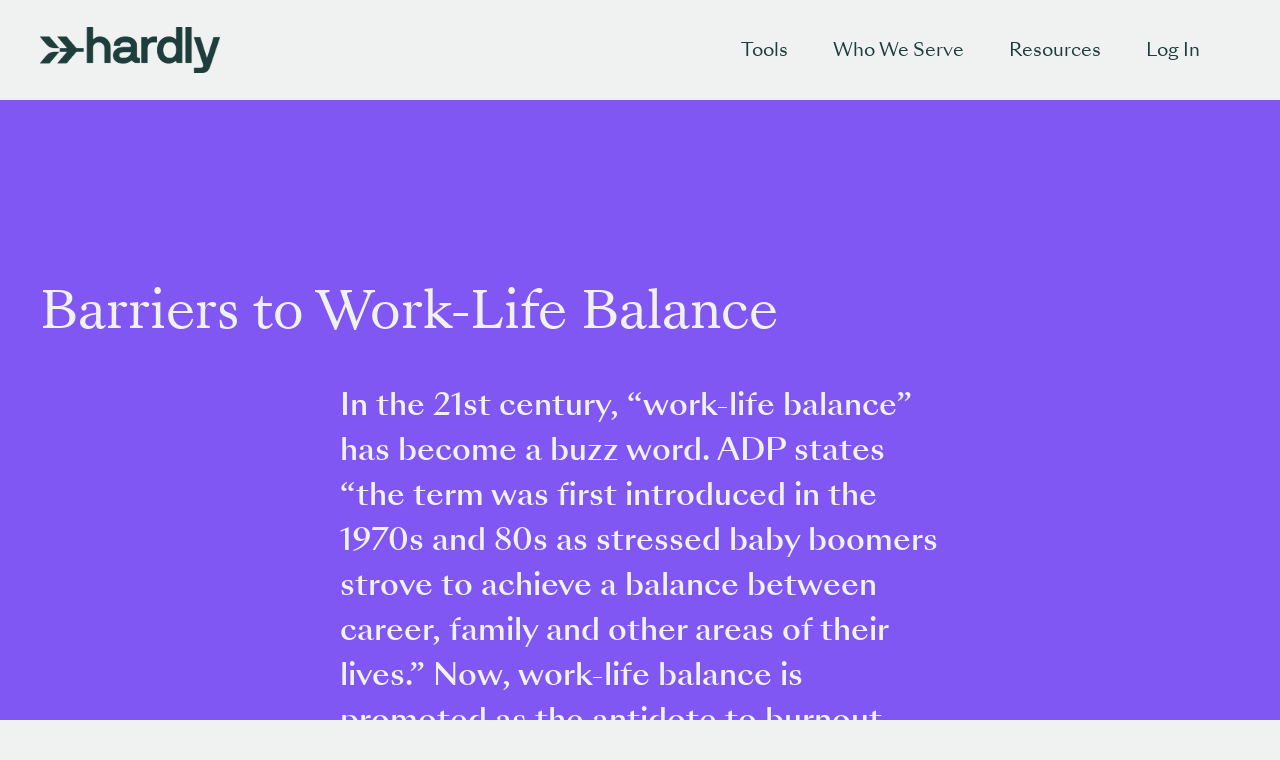

--- FILE ---
content_type: text/html; charset=UTF-8
request_url: https://hardly-work.com/barriers-to-work-life-balance/
body_size: 24399
content:


<!DOCTYPE html>
<head>
    <meta charset="utf-8">
    <meta http-equiv="x-ua-compatible" content="ie=edge">
    <meta name="viewport" content="width=device-width, initial-scale=1">
    
    
    <script type="text/javascript">
/* <![CDATA[ */
window.JetpackScriptData = {"site":{"icon":"https://i0.wp.com/hardly-work.com/wp-content/uploads/2021/03/cropped-Icon-white-background.png?fit=512%2C512\u0026ssl=1\u0026w=64","title":"Hardly","host":"unknown","is_wpcom_platform":false}};
/* ]]> */
</script>
<meta name='robots' content='index, follow, max-image-preview:large, max-snippet:-1, max-video-preview:-1' />
	<style>img:is([sizes="auto" i], [sizes^="auto," i]) { contain-intrinsic-size: 3000px 1500px }</style>
	<script>window._wca = window._wca || [];</script>

	<!-- This site is optimized with the Yoast SEO Premium plugin v26.5 (Yoast SEO v26.7) - https://yoast.com/wordpress/plugins/seo/ -->
	<title>Barriers to Work-Life Balance - Hardly</title>
	<meta name="description" content="Having some trouble establishing work-life balance? This article explore common barriers that might be preventing you from attaining it." />
	<link rel="canonical" href="https://hardly-work.com/barriers-to-work-life-balance/" />
	<meta property="og:locale" content="en_US" />
	<meta property="og:type" content="article" />
	<meta property="og:title" content="Barriers to Work-Life Balance" />
	<meta property="og:description" content="Having some trouble establishing work-life balance? This article explore common barriers that might be preventing you from attaining it." />
	<meta property="og:url" content="https://hardly-work.com/barriers-to-work-life-balance/" />
	<meta property="og:site_name" content="Hardly" />
	<meta property="article:publisher" content="https://www.facebook.com/HardlyWorkTech" />
	<meta property="article:published_time" content="2021-12-07T17:03:23+00:00" />
	<meta property="article:modified_time" content="2022-02-08T17:23:12+00:00" />
	<meta property="og:image" content="https://hardly-work.com/wp-content/uploads/2021/12/Barriers-Blog-Headers-1.png" />
	<meta property="og:image:width" content="1280" />
	<meta property="og:image:height" content="720" />
	<meta property="og:image:type" content="image/png" />
	<meta name="author" content="Leigh Hall" />
	<meta name="twitter:card" content="summary_large_image" />
	<meta name="twitter:creator" content="@hardlytech" />
	<meta name="twitter:site" content="@hardlytech" />
	<meta name="twitter:label1" content="Written by" />
	<meta name="twitter:data1" content="Leigh Hall" />
	<meta name="twitter:label2" content="Est. reading time" />
	<meta name="twitter:data2" content="5 minutes" />
	<script type="application/ld+json" class="yoast-schema-graph">{"@context":"https://schema.org","@graph":[{"@type":"Article","@id":"https://hardly-work.com/barriers-to-work-life-balance/#article","isPartOf":{"@id":"https://hardly-work.com/barriers-to-work-life-balance/"},"author":{"name":"Leigh Hall","@id":"https://hardly-work.com/#/schema/person/d4e13c2c07a1ac7caf884dfd2bfe8570"},"headline":"Barriers to Work-Life Balance","datePublished":"2021-12-07T17:03:23+00:00","dateModified":"2022-02-08T17:23:12+00:00","mainEntityOfPage":{"@id":"https://hardly-work.com/barriers-to-work-life-balance/"},"wordCount":850,"publisher":{"@id":"https://hardly-work.com/#organization"},"image":{"@id":"https://hardly-work.com/barriers-to-work-life-balance/#primaryimage"},"thumbnailUrl":"https://i0.wp.com/hardly-work.com/wp-content/uploads/2021/12/Barriers-Blog-Headers-1.png?fit=1280%2C720&ssl=1","articleSection":["Motivation","On the Job"],"inLanguage":"en-US"},{"@type":"WebPage","@id":"https://hardly-work.com/barriers-to-work-life-balance/","url":"https://hardly-work.com/barriers-to-work-life-balance/","name":"Barriers to Work-Life Balance - Hardly","isPartOf":{"@id":"https://hardly-work.com/#website"},"primaryImageOfPage":{"@id":"https://hardly-work.com/barriers-to-work-life-balance/#primaryimage"},"image":{"@id":"https://hardly-work.com/barriers-to-work-life-balance/#primaryimage"},"thumbnailUrl":"https://i0.wp.com/hardly-work.com/wp-content/uploads/2021/12/Barriers-Blog-Headers-1.png?fit=1280%2C720&ssl=1","datePublished":"2021-12-07T17:03:23+00:00","dateModified":"2022-02-08T17:23:12+00:00","description":"Having some trouble establishing work-life balance? This article explore common barriers that might be preventing you from attaining it.","breadcrumb":{"@id":"https://hardly-work.com/barriers-to-work-life-balance/#breadcrumb"},"inLanguage":"en-US","potentialAction":[{"@type":"ReadAction","target":["https://hardly-work.com/barriers-to-work-life-balance/"]}]},{"@type":"ImageObject","inLanguage":"en-US","@id":"https://hardly-work.com/barriers-to-work-life-balance/#primaryimage","url":"https://i0.wp.com/hardly-work.com/wp-content/uploads/2021/12/Barriers-Blog-Headers-1.png?fit=1280%2C720&ssl=1","contentUrl":"https://i0.wp.com/hardly-work.com/wp-content/uploads/2021/12/Barriers-Blog-Headers-1.png?fit=1280%2C720&ssl=1","width":1280,"height":720,"caption":"Barriers to work-life balance"},{"@type":"BreadcrumbList","@id":"https://hardly-work.com/barriers-to-work-life-balance/#breadcrumb","itemListElement":[{"@type":"ListItem","position":1,"name":"Home","item":"https://hardly-work.com/"},{"@type":"ListItem","position":2,"name":"Thoughts on Work","item":"https://hardly-work.com/?page_id=21"},{"@type":"ListItem","position":3,"name":"Barriers to Work-Life Balance"}]},{"@type":"WebSite","@id":"https://hardly-work.com/#website","url":"https://hardly-work.com/","name":"Hardly","description":"Collaborative AI Career Tools for Workforce Development","publisher":{"@id":"https://hardly-work.com/#organization"},"potentialAction":[{"@type":"SearchAction","target":{"@type":"EntryPoint","urlTemplate":"https://hardly-work.com/?s={search_term_string}"},"query-input":{"@type":"PropertyValueSpecification","valueRequired":true,"valueName":"search_term_string"}}],"inLanguage":"en-US"},{"@type":"Organization","@id":"https://hardly-work.com/#organization","name":"Hardly","url":"https://hardly-work.com/","logo":{"@type":"ImageObject","inLanguage":"en-US","@id":"https://hardly-work.com/#/schema/logo/image/","url":"https://hardly-work.com/wp-content/uploads/2021/10/Dark-Logo-Lock-Up.png","contentUrl":"https://hardly-work.com/wp-content/uploads/2021/10/Dark-Logo-Lock-Up.png","width":3836,"height":994,"caption":"Hardly"},"image":{"@id":"https://hardly-work.com/#/schema/logo/image/"},"sameAs":["https://www.facebook.com/HardlyWorkTech","https://x.com/hardlytech","https://www.instagram.com/hardlytech/","https://www.linkedin.com/company/68296737/admin/","https://www.youtube.com/channel/UCWq8iqQd8MaRcuKlHDyB2SA"]},{"@type":"Person","@id":"https://hardly-work.com/#/schema/person/d4e13c2c07a1ac7caf884dfd2bfe8570","name":"Leigh Hall","image":{"@type":"ImageObject","inLanguage":"en-US","@id":"https://hardly-work.com/#/schema/person/image/","url":"https://secure.gravatar.com/avatar/8f80cacc59bbd246261c6740a69d33775b83365d8dcf8bfc20e392a4cab2b897?s=96&d=mm&r=g","contentUrl":"https://secure.gravatar.com/avatar/8f80cacc59bbd246261c6740a69d33775b83365d8dcf8bfc20e392a4cab2b897?s=96&d=mm&r=g","caption":"Leigh Hall"},"url":"https://hardly-work.com/author/leigh/"}]}</script>
	<!-- / Yoast SEO Premium plugin. -->


<link rel='dns-prefetch' href='//kit.fontawesome.com' />
<link rel='dns-prefetch' href='//stats.wp.com' />
<link rel='dns-prefetch' href='//www.googletagmanager.com' />
<link rel='dns-prefetch' href='//cdnjs.cloudflare.com' />
<link rel='preconnect' href='//c0.wp.com' />
<link rel='preconnect' href='//i0.wp.com' />
<script type="text/javascript">
/* <![CDATA[ */
window._wpemojiSettings = {"baseUrl":"https:\/\/s.w.org\/images\/core\/emoji\/16.0.1\/72x72\/","ext":".png","svgUrl":"https:\/\/s.w.org\/images\/core\/emoji\/16.0.1\/svg\/","svgExt":".svg","source":{"concatemoji":"https:\/\/hardly-work.com\/wp-includes\/js\/wp-emoji-release.min.js?ver=6.8.3"}};
/*! This file is auto-generated */
!function(s,n){var o,i,e;function c(e){try{var t={supportTests:e,timestamp:(new Date).valueOf()};sessionStorage.setItem(o,JSON.stringify(t))}catch(e){}}function p(e,t,n){e.clearRect(0,0,e.canvas.width,e.canvas.height),e.fillText(t,0,0);var t=new Uint32Array(e.getImageData(0,0,e.canvas.width,e.canvas.height).data),a=(e.clearRect(0,0,e.canvas.width,e.canvas.height),e.fillText(n,0,0),new Uint32Array(e.getImageData(0,0,e.canvas.width,e.canvas.height).data));return t.every(function(e,t){return e===a[t]})}function u(e,t){e.clearRect(0,0,e.canvas.width,e.canvas.height),e.fillText(t,0,0);for(var n=e.getImageData(16,16,1,1),a=0;a<n.data.length;a++)if(0!==n.data[a])return!1;return!0}function f(e,t,n,a){switch(t){case"flag":return n(e,"\ud83c\udff3\ufe0f\u200d\u26a7\ufe0f","\ud83c\udff3\ufe0f\u200b\u26a7\ufe0f")?!1:!n(e,"\ud83c\udde8\ud83c\uddf6","\ud83c\udde8\u200b\ud83c\uddf6")&&!n(e,"\ud83c\udff4\udb40\udc67\udb40\udc62\udb40\udc65\udb40\udc6e\udb40\udc67\udb40\udc7f","\ud83c\udff4\u200b\udb40\udc67\u200b\udb40\udc62\u200b\udb40\udc65\u200b\udb40\udc6e\u200b\udb40\udc67\u200b\udb40\udc7f");case"emoji":return!a(e,"\ud83e\udedf")}return!1}function g(e,t,n,a){var r="undefined"!=typeof WorkerGlobalScope&&self instanceof WorkerGlobalScope?new OffscreenCanvas(300,150):s.createElement("canvas"),o=r.getContext("2d",{willReadFrequently:!0}),i=(o.textBaseline="top",o.font="600 32px Arial",{});return e.forEach(function(e){i[e]=t(o,e,n,a)}),i}function t(e){var t=s.createElement("script");t.src=e,t.defer=!0,s.head.appendChild(t)}"undefined"!=typeof Promise&&(o="wpEmojiSettingsSupports",i=["flag","emoji"],n.supports={everything:!0,everythingExceptFlag:!0},e=new Promise(function(e){s.addEventListener("DOMContentLoaded",e,{once:!0})}),new Promise(function(t){var n=function(){try{var e=JSON.parse(sessionStorage.getItem(o));if("object"==typeof e&&"number"==typeof e.timestamp&&(new Date).valueOf()<e.timestamp+604800&&"object"==typeof e.supportTests)return e.supportTests}catch(e){}return null}();if(!n){if("undefined"!=typeof Worker&&"undefined"!=typeof OffscreenCanvas&&"undefined"!=typeof URL&&URL.createObjectURL&&"undefined"!=typeof Blob)try{var e="postMessage("+g.toString()+"("+[JSON.stringify(i),f.toString(),p.toString(),u.toString()].join(",")+"));",a=new Blob([e],{type:"text/javascript"}),r=new Worker(URL.createObjectURL(a),{name:"wpTestEmojiSupports"});return void(r.onmessage=function(e){c(n=e.data),r.terminate(),t(n)})}catch(e){}c(n=g(i,f,p,u))}t(n)}).then(function(e){for(var t in e)n.supports[t]=e[t],n.supports.everything=n.supports.everything&&n.supports[t],"flag"!==t&&(n.supports.everythingExceptFlag=n.supports.everythingExceptFlag&&n.supports[t]);n.supports.everythingExceptFlag=n.supports.everythingExceptFlag&&!n.supports.flag,n.DOMReady=!1,n.readyCallback=function(){n.DOMReady=!0}}).then(function(){return e}).then(function(){var e;n.supports.everything||(n.readyCallback(),(e=n.source||{}).concatemoji?t(e.concatemoji):e.wpemoji&&e.twemoji&&(t(e.twemoji),t(e.wpemoji)))}))}((window,document),window._wpemojiSettings);
/* ]]> */
</script>
<link rel='stylesheet' id='fluentform-elementor-widget-css' href='https://hardly-work.com/wp-content/plugins/fluentform/assets/css/fluent-forms-elementor-widget.css?ver=6.0.4' type='text/css' media='all' />
<style id='wp-emoji-styles-inline-css' type='text/css'>

	img.wp-smiley, img.emoji {
		display: inline !important;
		border: none !important;
		box-shadow: none !important;
		height: 1em !important;
		width: 1em !important;
		margin: 0 0.07em !important;
		vertical-align: -0.1em !important;
		background: none !important;
		padding: 0 !important;
	}
</style>
<style id='classic-theme-styles-inline-css' type='text/css'>
/*! This file is auto-generated */
.wp-block-button__link{color:#fff;background-color:#32373c;border-radius:9999px;box-shadow:none;text-decoration:none;padding:calc(.667em + 2px) calc(1.333em + 2px);font-size:1.125em}.wp-block-file__button{background:#32373c;color:#fff;text-decoration:none}
</style>
<link rel='stylesheet' id='activecampaign-form-block-css' href='https://hardly-work.com/wp-content/plugins/activecampaign-subscription-forms/activecampaign-form-block/build/style-index.css?ver=1763128676' type='text/css' media='all' />
<link rel='stylesheet' id='mediaelement-css' href='https://c0.wp.com/c/6.8.3/wp-includes/js/mediaelement/mediaelementplayer-legacy.min.css' type='text/css' media='all' />
<link rel='stylesheet' id='wp-mediaelement-css' href='https://c0.wp.com/c/6.8.3/wp-includes/js/mediaelement/wp-mediaelement.min.css' type='text/css' media='all' />
<style id='jetpack-sharing-buttons-style-inline-css' type='text/css'>
.jetpack-sharing-buttons__services-list{display:flex;flex-direction:row;flex-wrap:wrap;gap:0;list-style-type:none;margin:5px;padding:0}.jetpack-sharing-buttons__services-list.has-small-icon-size{font-size:12px}.jetpack-sharing-buttons__services-list.has-normal-icon-size{font-size:16px}.jetpack-sharing-buttons__services-list.has-large-icon-size{font-size:24px}.jetpack-sharing-buttons__services-list.has-huge-icon-size{font-size:36px}@media print{.jetpack-sharing-buttons__services-list{display:none!important}}.editor-styles-wrapper .wp-block-jetpack-sharing-buttons{gap:0;padding-inline-start:0}ul.jetpack-sharing-buttons__services-list.has-background{padding:1.25em 2.375em}
</style>
<style id='filebird-block-filebird-gallery-style-inline-css' type='text/css'>
ul.filebird-block-filebird-gallery{margin:auto!important;padding:0!important;width:100%}ul.filebird-block-filebird-gallery.layout-grid{display:grid;grid-gap:20px;align-items:stretch;grid-template-columns:repeat(var(--columns),1fr);justify-items:stretch}ul.filebird-block-filebird-gallery.layout-grid li img{border:1px solid #ccc;box-shadow:2px 2px 6px 0 rgba(0,0,0,.3);height:100%;max-width:100%;-o-object-fit:cover;object-fit:cover;width:100%}ul.filebird-block-filebird-gallery.layout-masonry{-moz-column-count:var(--columns);-moz-column-gap:var(--space);column-gap:var(--space);-moz-column-width:var(--min-width);columns:var(--min-width) var(--columns);display:block;overflow:auto}ul.filebird-block-filebird-gallery.layout-masonry li{margin-bottom:var(--space)}ul.filebird-block-filebird-gallery li{list-style:none}ul.filebird-block-filebird-gallery li figure{height:100%;margin:0;padding:0;position:relative;width:100%}ul.filebird-block-filebird-gallery li figure figcaption{background:linear-gradient(0deg,rgba(0,0,0,.7),rgba(0,0,0,.3) 70%,transparent);bottom:0;box-sizing:border-box;color:#fff;font-size:.8em;margin:0;max-height:100%;overflow:auto;padding:3em .77em .7em;position:absolute;text-align:center;width:100%;z-index:2}ul.filebird-block-filebird-gallery li figure figcaption a{color:inherit}

</style>
<style id='global-styles-inline-css' type='text/css'>
:root{--wp--preset--aspect-ratio--square: 1;--wp--preset--aspect-ratio--4-3: 4/3;--wp--preset--aspect-ratio--3-4: 3/4;--wp--preset--aspect-ratio--3-2: 3/2;--wp--preset--aspect-ratio--2-3: 2/3;--wp--preset--aspect-ratio--16-9: 16/9;--wp--preset--aspect-ratio--9-16: 9/16;--wp--preset--color--black: #000000;--wp--preset--color--cyan-bluish-gray: #abb8c3;--wp--preset--color--white: #ffffff;--wp--preset--color--pale-pink: #f78da7;--wp--preset--color--vivid-red: #cf2e2e;--wp--preset--color--luminous-vivid-orange: #ff6900;--wp--preset--color--luminous-vivid-amber: #fcb900;--wp--preset--color--light-green-cyan: #7bdcb5;--wp--preset--color--vivid-green-cyan: #00d084;--wp--preset--color--pale-cyan-blue: #8ed1fc;--wp--preset--color--vivid-cyan-blue: #0693e3;--wp--preset--color--vivid-purple: #9b51e0;--wp--preset--gradient--vivid-cyan-blue-to-vivid-purple: linear-gradient(135deg,rgba(6,147,227,1) 0%,rgb(155,81,224) 100%);--wp--preset--gradient--light-green-cyan-to-vivid-green-cyan: linear-gradient(135deg,rgb(122,220,180) 0%,rgb(0,208,130) 100%);--wp--preset--gradient--luminous-vivid-amber-to-luminous-vivid-orange: linear-gradient(135deg,rgba(252,185,0,1) 0%,rgba(255,105,0,1) 100%);--wp--preset--gradient--luminous-vivid-orange-to-vivid-red: linear-gradient(135deg,rgba(255,105,0,1) 0%,rgb(207,46,46) 100%);--wp--preset--gradient--very-light-gray-to-cyan-bluish-gray: linear-gradient(135deg,rgb(238,238,238) 0%,rgb(169,184,195) 100%);--wp--preset--gradient--cool-to-warm-spectrum: linear-gradient(135deg,rgb(74,234,220) 0%,rgb(151,120,209) 20%,rgb(207,42,186) 40%,rgb(238,44,130) 60%,rgb(251,105,98) 80%,rgb(254,248,76) 100%);--wp--preset--gradient--blush-light-purple: linear-gradient(135deg,rgb(255,206,236) 0%,rgb(152,150,240) 100%);--wp--preset--gradient--blush-bordeaux: linear-gradient(135deg,rgb(254,205,165) 0%,rgb(254,45,45) 50%,rgb(107,0,62) 100%);--wp--preset--gradient--luminous-dusk: linear-gradient(135deg,rgb(255,203,112) 0%,rgb(199,81,192) 50%,rgb(65,88,208) 100%);--wp--preset--gradient--pale-ocean: linear-gradient(135deg,rgb(255,245,203) 0%,rgb(182,227,212) 50%,rgb(51,167,181) 100%);--wp--preset--gradient--electric-grass: linear-gradient(135deg,rgb(202,248,128) 0%,rgb(113,206,126) 100%);--wp--preset--gradient--midnight: linear-gradient(135deg,rgb(2,3,129) 0%,rgb(40,116,252) 100%);--wp--preset--font-size--small: 13px;--wp--preset--font-size--medium: 20px;--wp--preset--font-size--large: 36px;--wp--preset--font-size--x-large: 42px;--wp--preset--spacing--20: 0.44rem;--wp--preset--spacing--30: 0.67rem;--wp--preset--spacing--40: 1rem;--wp--preset--spacing--50: 1.5rem;--wp--preset--spacing--60: 2.25rem;--wp--preset--spacing--70: 3.38rem;--wp--preset--spacing--80: 5.06rem;--wp--preset--shadow--natural: 6px 6px 9px rgba(0, 0, 0, 0.2);--wp--preset--shadow--deep: 12px 12px 50px rgba(0, 0, 0, 0.4);--wp--preset--shadow--sharp: 6px 6px 0px rgba(0, 0, 0, 0.2);--wp--preset--shadow--outlined: 6px 6px 0px -3px rgba(255, 255, 255, 1), 6px 6px rgba(0, 0, 0, 1);--wp--preset--shadow--crisp: 6px 6px 0px rgba(0, 0, 0, 1);}:where(.is-layout-flex){gap: 0.5em;}:where(.is-layout-grid){gap: 0.5em;}body .is-layout-flex{display: flex;}.is-layout-flex{flex-wrap: wrap;align-items: center;}.is-layout-flex > :is(*, div){margin: 0;}body .is-layout-grid{display: grid;}.is-layout-grid > :is(*, div){margin: 0;}:where(.wp-block-columns.is-layout-flex){gap: 2em;}:where(.wp-block-columns.is-layout-grid){gap: 2em;}:where(.wp-block-post-template.is-layout-flex){gap: 1.25em;}:where(.wp-block-post-template.is-layout-grid){gap: 1.25em;}.has-black-color{color: var(--wp--preset--color--black) !important;}.has-cyan-bluish-gray-color{color: var(--wp--preset--color--cyan-bluish-gray) !important;}.has-white-color{color: var(--wp--preset--color--white) !important;}.has-pale-pink-color{color: var(--wp--preset--color--pale-pink) !important;}.has-vivid-red-color{color: var(--wp--preset--color--vivid-red) !important;}.has-luminous-vivid-orange-color{color: var(--wp--preset--color--luminous-vivid-orange) !important;}.has-luminous-vivid-amber-color{color: var(--wp--preset--color--luminous-vivid-amber) !important;}.has-light-green-cyan-color{color: var(--wp--preset--color--light-green-cyan) !important;}.has-vivid-green-cyan-color{color: var(--wp--preset--color--vivid-green-cyan) !important;}.has-pale-cyan-blue-color{color: var(--wp--preset--color--pale-cyan-blue) !important;}.has-vivid-cyan-blue-color{color: var(--wp--preset--color--vivid-cyan-blue) !important;}.has-vivid-purple-color{color: var(--wp--preset--color--vivid-purple) !important;}.has-black-background-color{background-color: var(--wp--preset--color--black) !important;}.has-cyan-bluish-gray-background-color{background-color: var(--wp--preset--color--cyan-bluish-gray) !important;}.has-white-background-color{background-color: var(--wp--preset--color--white) !important;}.has-pale-pink-background-color{background-color: var(--wp--preset--color--pale-pink) !important;}.has-vivid-red-background-color{background-color: var(--wp--preset--color--vivid-red) !important;}.has-luminous-vivid-orange-background-color{background-color: var(--wp--preset--color--luminous-vivid-orange) !important;}.has-luminous-vivid-amber-background-color{background-color: var(--wp--preset--color--luminous-vivid-amber) !important;}.has-light-green-cyan-background-color{background-color: var(--wp--preset--color--light-green-cyan) !important;}.has-vivid-green-cyan-background-color{background-color: var(--wp--preset--color--vivid-green-cyan) !important;}.has-pale-cyan-blue-background-color{background-color: var(--wp--preset--color--pale-cyan-blue) !important;}.has-vivid-cyan-blue-background-color{background-color: var(--wp--preset--color--vivid-cyan-blue) !important;}.has-vivid-purple-background-color{background-color: var(--wp--preset--color--vivid-purple) !important;}.has-black-border-color{border-color: var(--wp--preset--color--black) !important;}.has-cyan-bluish-gray-border-color{border-color: var(--wp--preset--color--cyan-bluish-gray) !important;}.has-white-border-color{border-color: var(--wp--preset--color--white) !important;}.has-pale-pink-border-color{border-color: var(--wp--preset--color--pale-pink) !important;}.has-vivid-red-border-color{border-color: var(--wp--preset--color--vivid-red) !important;}.has-luminous-vivid-orange-border-color{border-color: var(--wp--preset--color--luminous-vivid-orange) !important;}.has-luminous-vivid-amber-border-color{border-color: var(--wp--preset--color--luminous-vivid-amber) !important;}.has-light-green-cyan-border-color{border-color: var(--wp--preset--color--light-green-cyan) !important;}.has-vivid-green-cyan-border-color{border-color: var(--wp--preset--color--vivid-green-cyan) !important;}.has-pale-cyan-blue-border-color{border-color: var(--wp--preset--color--pale-cyan-blue) !important;}.has-vivid-cyan-blue-border-color{border-color: var(--wp--preset--color--vivid-cyan-blue) !important;}.has-vivid-purple-border-color{border-color: var(--wp--preset--color--vivid-purple) !important;}.has-vivid-cyan-blue-to-vivid-purple-gradient-background{background: var(--wp--preset--gradient--vivid-cyan-blue-to-vivid-purple) !important;}.has-light-green-cyan-to-vivid-green-cyan-gradient-background{background: var(--wp--preset--gradient--light-green-cyan-to-vivid-green-cyan) !important;}.has-luminous-vivid-amber-to-luminous-vivid-orange-gradient-background{background: var(--wp--preset--gradient--luminous-vivid-amber-to-luminous-vivid-orange) !important;}.has-luminous-vivid-orange-to-vivid-red-gradient-background{background: var(--wp--preset--gradient--luminous-vivid-orange-to-vivid-red) !important;}.has-very-light-gray-to-cyan-bluish-gray-gradient-background{background: var(--wp--preset--gradient--very-light-gray-to-cyan-bluish-gray) !important;}.has-cool-to-warm-spectrum-gradient-background{background: var(--wp--preset--gradient--cool-to-warm-spectrum) !important;}.has-blush-light-purple-gradient-background{background: var(--wp--preset--gradient--blush-light-purple) !important;}.has-blush-bordeaux-gradient-background{background: var(--wp--preset--gradient--blush-bordeaux) !important;}.has-luminous-dusk-gradient-background{background: var(--wp--preset--gradient--luminous-dusk) !important;}.has-pale-ocean-gradient-background{background: var(--wp--preset--gradient--pale-ocean) !important;}.has-electric-grass-gradient-background{background: var(--wp--preset--gradient--electric-grass) !important;}.has-midnight-gradient-background{background: var(--wp--preset--gradient--midnight) !important;}.has-small-font-size{font-size: var(--wp--preset--font-size--small) !important;}.has-medium-font-size{font-size: var(--wp--preset--font-size--medium) !important;}.has-large-font-size{font-size: var(--wp--preset--font-size--large) !important;}.has-x-large-font-size{font-size: var(--wp--preset--font-size--x-large) !important;}
:where(.wp-block-post-template.is-layout-flex){gap: 1.25em;}:where(.wp-block-post-template.is-layout-grid){gap: 1.25em;}
:where(.wp-block-columns.is-layout-flex){gap: 2em;}:where(.wp-block-columns.is-layout-grid){gap: 2em;}
:root :where(.wp-block-pullquote){font-size: 1.5em;line-height: 1.6;}
</style>
<link rel='stylesheet' id='woocommerce-layout-css' href='https://c0.wp.com/p/woocommerce/10.0.4/assets/css/woocommerce-layout.css' type='text/css' media='all' />
<style id='woocommerce-layout-inline-css' type='text/css'>

	.infinite-scroll .woocommerce-pagination {
		display: none;
	}
</style>
<link rel='stylesheet' id='woocommerce-smallscreen-css' href='https://c0.wp.com/p/woocommerce/10.0.4/assets/css/woocommerce-smallscreen.css' type='text/css' media='only screen and (max-width: 768px)' />
<link rel='stylesheet' id='woocommerce-general-css' href='https://c0.wp.com/p/woocommerce/10.0.4/assets/css/woocommerce.css' type='text/css' media='all' />
<style id='woocommerce-inline-inline-css' type='text/css'>
.woocommerce form .form-row .required { visibility: visible; }
</style>
<link rel='stylesheet' id='brands-styles-css' href='https://c0.wp.com/p/woocommerce/10.0.4/assets/css/brands.css' type='text/css' media='all' />
<link rel='stylesheet' id='animate-css' href='https://cdnjs.cloudflare.com/ajax/libs/animate.css/4.1.1/animate.min.css?ver=6.8.3' type='text/css' media='all' />
<link rel='stylesheet' id='swiper-css' href='https://hardly-work.com/wp-content/plugins/elementor/assets/lib/swiper/v8/css/swiper.min.css?ver=8.4.5' type='text/css' media='all' />
<link rel='stylesheet' id='hardly-css' href='https://hardly-work.com/wp-content/themes/hardly/style.css?ver=1751332269' type='text/css' media='all' />
<link rel='stylesheet' id='elementor-frontend-css' href='https://hardly-work.com/wp-content/plugins/elementor/assets/css/frontend.min.css?ver=3.34.1' type='text/css' media='all' />
<link rel='stylesheet' id='elementor-post-14-css' href='https://hardly-work.com/wp-content/uploads/elementor/css/post-14.css?ver=1768485876' type='text/css' media='all' />
<link rel='stylesheet' id='widget-spacer-css' href='https://hardly-work.com/wp-content/plugins/elementor/assets/css/widget-spacer.min.css?ver=3.34.1' type='text/css' media='all' />
<link rel='stylesheet' id='widget-image-css' href='https://hardly-work.com/wp-content/plugins/elementor/assets/css/widget-image.min.css?ver=3.34.1' type='text/css' media='all' />
<link rel='stylesheet' id='widget-heading-css' href='https://hardly-work.com/wp-content/plugins/elementor/assets/css/widget-heading.min.css?ver=3.34.1' type='text/css' media='all' />
<link rel='stylesheet' id='widget-posts-css' href='https://hardly-work.com/wp-content/plugins/elementor-pro/assets/css/widget-posts.min.css?ver=3.34.0' type='text/css' media='all' />
<link rel='stylesheet' id='elementor-post-1143-css' href='https://hardly-work.com/wp-content/uploads/elementor/css/post-1143.css?ver=1768487361' type='text/css' media='all' />
<link rel='stylesheet' id='eael-general-css' href='https://hardly-work.com/wp-content/plugins/essential-addons-for-elementor-lite/assets/front-end/css/view/general.min.css?ver=6.5.7' type='text/css' media='all' />
<script type="text/javascript" src="https://c0.wp.com/c/6.8.3/wp-includes/js/jquery/jquery.min.js" id="jquery-core-js"></script>
<script type="text/javascript" src="https://c0.wp.com/c/6.8.3/wp-includes/js/jquery/jquery-migrate.min.js" id="jquery-migrate-js"></script>
<script type="text/javascript" src="https://c0.wp.com/p/woocommerce/10.0.4/assets/js/jquery-blockui/jquery.blockUI.min.js" id="jquery-blockui-js" data-wp-strategy="defer"></script>
<script type="text/javascript" id="wc-add-to-cart-js-extra">
/* <![CDATA[ */
var wc_add_to_cart_params = {"ajax_url":"\/wp-admin\/admin-ajax.php","wc_ajax_url":"\/?wc-ajax=%%endpoint%%","i18n_view_cart":"View cart","cart_url":"https:\/\/hardly-work.com\/?page_id=7","is_cart":"","cart_redirect_after_add":"no"};
/* ]]> */
</script>
<script type="text/javascript" src="https://c0.wp.com/p/woocommerce/10.0.4/assets/js/frontend/add-to-cart.min.js" id="wc-add-to-cart-js" defer="defer" data-wp-strategy="defer"></script>
<script type="text/javascript" src="https://c0.wp.com/p/woocommerce/10.0.4/assets/js/js-cookie/js.cookie.min.js" id="js-cookie-js" data-wp-strategy="defer"></script>
<script type="text/javascript" src="https://kit.fontawesome.com/95fb874b83.js?ver=6.8.3" id="fa-js"></script>
<script type="text/javascript" src="https://stats.wp.com/s-202603.js" id="woocommerce-analytics-js" defer="defer" data-wp-strategy="defer"></script>

<!-- Google tag (gtag.js) snippet added by Site Kit -->
<!-- Google Analytics snippet added by Site Kit -->
<script type="text/javascript" src="https://www.googletagmanager.com/gtag/js?id=GT-55X3PJC" id="google_gtagjs-js" async></script>
<script type="text/javascript" id="google_gtagjs-js-after">
/* <![CDATA[ */
window.dataLayer = window.dataLayer || [];function gtag(){dataLayer.push(arguments);}
gtag("set","linker",{"domains":["hardly-work.com"]});
gtag("js", new Date());
gtag("set", "developer_id.dZTNiMT", true);
gtag("config", "GT-55X3PJC");
 window._googlesitekit = window._googlesitekit || {}; window._googlesitekit.throttledEvents = []; window._googlesitekit.gtagEvent = (name, data) => { var key = JSON.stringify( { name, data } ); if ( !! window._googlesitekit.throttledEvents[ key ] ) { return; } window._googlesitekit.throttledEvents[ key ] = true; setTimeout( () => { delete window._googlesitekit.throttledEvents[ key ]; }, 5 ); gtag( "event", name, { ...data, event_source: "site-kit" } ); }; 
/* ]]> */
</script>
<link rel="https://api.w.org/" href="https://hardly-work.com/wp-json/" /><link rel="alternate" title="JSON" type="application/json" href="https://hardly-work.com/wp-json/wp/v2/posts/1143" /><link rel="EditURI" type="application/rsd+xml" title="RSD" href="https://hardly-work.com/xmlrpc.php?rsd" />
<link rel='shortlink' href='https://hardly-work.com/?p=1143' />
<link rel="alternate" title="oEmbed (JSON)" type="application/json+oembed" href="https://hardly-work.com/wp-json/oembed/1.0/embed?url=https%3A%2F%2Fhardly-work.com%2Fbarriers-to-work-life-balance%2F" />
<link rel="alternate" title="oEmbed (XML)" type="text/xml+oembed" href="https://hardly-work.com/wp-json/oembed/1.0/embed?url=https%3A%2F%2Fhardly-work.com%2Fbarriers-to-work-life-balance%2F&#038;format=xml" />
<meta name="generator" content="Site Kit by Google 1.158.0" />	<style>img#wpstats{display:none}</style>
			<noscript><style>.woocommerce-product-gallery{ opacity: 1 !important; }</style></noscript>
	<meta name="google-site-verification" content="g5d4iNnjcZ2VlDIRpfXz3r2FcrGz-8Wj2yYW5Xx6yDc"><meta name="generator" content="Elementor 3.34.1; features: e_font_icon_svg, additional_custom_breakpoints; settings: css_print_method-external, google_font-enabled, font_display-auto">
			<style>
				.e-con.e-parent:nth-of-type(n+4):not(.e-lazyloaded):not(.e-no-lazyload),
				.e-con.e-parent:nth-of-type(n+4):not(.e-lazyloaded):not(.e-no-lazyload) * {
					background-image: none !important;
				}
				@media screen and (max-height: 1024px) {
					.e-con.e-parent:nth-of-type(n+3):not(.e-lazyloaded):not(.e-no-lazyload),
					.e-con.e-parent:nth-of-type(n+3):not(.e-lazyloaded):not(.e-no-lazyload) * {
						background-image: none !important;
					}
				}
				@media screen and (max-height: 640px) {
					.e-con.e-parent:nth-of-type(n+2):not(.e-lazyloaded):not(.e-no-lazyload),
					.e-con.e-parent:nth-of-type(n+2):not(.e-lazyloaded):not(.e-no-lazyload) * {
						background-image: none !important;
					}
				}
			</style>
			<link rel="icon" href="https://i0.wp.com/hardly-work.com/wp-content/uploads/2021/03/cropped-Icon-white-background.png?fit=32%2C32&#038;ssl=1" sizes="32x32" />
<link rel="icon" href="https://i0.wp.com/hardly-work.com/wp-content/uploads/2021/03/cropped-Icon-white-background.png?fit=192%2C192&#038;ssl=1" sizes="192x192" />
<link rel="apple-touch-icon" href="https://i0.wp.com/hardly-work.com/wp-content/uploads/2021/03/cropped-Icon-white-background.png?fit=180%2C180&#038;ssl=1" />
<meta name="msapplication-TileImage" content="https://i0.wp.com/hardly-work.com/wp-content/uploads/2021/03/cropped-Icon-white-background.png?fit=270%2C270&#038;ssl=1" />
			<!-- Facebook Pixel Code -->
			<script>
			!function(f,b,e,v,n,t,s)
			{if(f.fbq)return;n=f.fbq=function(){n.callMethod?
			n.callMethod.apply(n,arguments):n.queue.push(arguments)};
			if(!f._fbq)f._fbq=n;n.push=n;n.loaded=!0;n.version='2.0';
			n.queue=[];t=b.createElement(e);t.async=!0;
			t.src=v;s=b.getElementsByTagName(e)[0];
			s.parentNode.insertBefore(t,s)}(window, document,'script',
			'https://connect.facebook.net/en_US/fbevents.js');
			fbq('init', '2259909904142605');
			fbq('track', 'PageView');
			</script>
			<noscript><img height="1" width="1" style="display:none"
			src="https://www.facebook.com/tr?id=2259909904142605&ev=PageView&noscript=1"
			/></noscript>
			<!-- End Facebook Pixel Code -->

			<!-- Google tag (gtag.js) -->
			<script async src="https://www.googletagmanager.com/gtag/js?id=G-BZQ8GXE0LV"></script>
			<script>
				window.dataLayer = window.dataLayer || [];
				function gtag(){dataLayer.push(arguments);}
				gtag('js', new Date());

				gtag('config', 'G-BZQ8GXE0LV');
			</script>

			<!-- Google tag (gtag.js) -->
			<script async src="https://www.googletagmanager.com/gtag/js?id=G-SY4X1TKSV3">
			</script>
			<script>
				window.dataLayer = window.dataLayer || [];
				function gtag(){dataLayer.push(arguments);}
				gtag('js', new Date());

				gtag('config', 'G-SY4X1TKSV3');
			</script>

			<script>
				function initApollo(){var n=Math.random().toString(36).substring(7),o=document.createElement("script");
					o.src="https://assets.apollo.io/micro/website-tracker/tracker.iife.js?nocache="+n,o.async=!0,o.defer=!0,
					o.onload=function(){window.trackingFunctions.onLoad({appId:"67fe8660f2969f0015a0a4e5"})},
					document.head.appendChild(o)}initApollo();
			</script>
	
	<!-- barriers-to-work-life-balance -->

</head>

<header id="header" class="h-20 flex items-center">
	<div class="container">
		<div class="flex justify-between">
			<div>
				<a href="/">
					<img class="logo" src="https://hardly-work.com/wp-content/themes/hardly/images/logo/logo_with_icon-dark.png" alt="Hardly Logo" />
				</a>
			</div>
							<div class="flex items-center">
					<ul class="list-none hidden lg:flex text-sm items-center">
																					<li class="pr-8 2xl:pr-12 has-sub-menu">
									<a href="#" class="link link-nav" target="">
										Tools <i class="ml-1 fas fa-chevron-down fa-xs"></i>
									</a>
									<ul class="list-none rounded">
																														<li>
											<a href="https://hardly-work.com/resume-builder-feature-page/" class="link link-nav" target="">Resume Builder</a>
										</li>
								
																																						<li>
											<a href="https://hardly-work.com/job-application-tracker/" class="link link-nav" target="">Job Application Tracker</a>
										</li>
								
																																						<li>
											<a href="https://hardly-work.com/cover-letter-generator/" class="link link-nav" target="">Cover Letter Generator</a>
										</li>
								
																																						<li>
											<a href="https://hardly-work.com/other-tools/" class="link link-nav" target="">Other Tools</a>
										</li>
								
																																						<li>
											<a href="https://hardly-work.com/interview-practice-tool/" class="link link-nav" target="">Interview Practice Tool</a>
										</li>
								
																	</ul>
								</li>
																																				<li class="pr-8 2xl:pr-12 has-sub-menu">
									<a href="#" class="link link-nav" target="">
										Who We Serve <i class="ml-1 fas fa-chevron-down fa-xs"></i>
									</a>
									<ul class="list-none rounded">
																														<li>
											<a href="https://hardly-work.com/education/" class="link link-nav" target="">Education</a>
										</li>
								
																																						<li>
											<a href="https://hardly-work.com/jobseekers/" class="link link-nav" target="">Jobseekers</a>
										</li>
								
																	</ul>
								</li>
																																				<li class="pr-8 2xl:pr-12 has-sub-menu">
									<a href="#" class="link link-nav" target="">
										Resources <i class="ml-1 fas fa-chevron-down fa-xs"></i>
									</a>
									<ul class="list-none rounded">
																														<li>
											<a href="https://hardly-work.com/frequently-asked-questions/" class="link link-nav" target="">FAQs</a>
										</li>
								
																																						<li>
											<a href="https://hardly-work.com/blog-amp-resources/" class="link link-nav" target="">Blog</a>
										</li>
								
																																						<li>
											<a href="https://hardly-work.com/staff-training/" class="link link-nav" target="">Staff Training</a>
										</li>
								
																	</ul>
								</li>
																																				<li class="pr-8 2xl:pr-12">
									<a href="https://app.hardly-work.com/login" class="link link-nav" target="">
										Log In									</a>
								</li>
																		</ul>
				</div>
				<div class="flex items-center justify-end lg:hidden">
					<div class="hidden"><i class="fas fa-user-circle fa-lg link link-nav"></i></div>
					<div class="hidden lg:block ml-6 relative">
						<a href="/cart">
							<i class="fas fa-shopping-bag fa-lg link link-nav"></i>
													</a>
					</div>
					<div class="hidden ml-6"><i class="fas fa-search fa-lg link link-nav"></i></div>

					<div class="lg:hidden"><i class="fas fa-bars fa-2x link link-nav js-open-mobile-nav"></i></div>
				</div>
					</div>
	</div>

	<div class="mobile-nav">
		<div class="container">
			<div class="flex justify-between py-6 mb-8">
				<div>
					<a href="/">
						<img class="logo" src="https://hardly-work.com/wp-content/themes/hardly/images/logo/logo_with_icon-light.png" alt="Hardly Logo" />
					</a>
				</div>
				<div class="flex items-center">
					<div class=""><i class="fas fa-times fa-2x link link-light js-close-mobile-nav"></i></div>
				</div>
			</div>
			<ul class="list-none text-center">
									<li class="mb-8"><a href="#" class="link link-light text-lg" target="">Tools</a></li>
									<li class="mb-8"><a href="https://hardly-work.com/resume-builder-feature-page/" class="link link-light text-lg" target="">Resume Builder</a></li>
									<li class="mb-8"><a href="https://hardly-work.com/job-application-tracker/" class="link link-light text-lg" target="">Job Application Tracker</a></li>
									<li class="mb-8"><a href="https://hardly-work.com/cover-letter-generator/" class="link link-light text-lg" target="">Cover Letter Generator</a></li>
									<li class="mb-8"><a href="https://hardly-work.com/other-tools/" class="link link-light text-lg" target="">Other Tools</a></li>
									<li class="mb-8"><a href="https://hardly-work.com/interview-practice-tool/" class="link link-light text-lg" target="">Interview Practice Tool</a></li>
									<li class="mb-8"><a href="#" class="link link-light text-lg" target="">Who We Serve</a></li>
									<li class="mb-8"><a href="https://hardly-work.com/education/" class="link link-light text-lg" target="">Education</a></li>
									<li class="mb-8"><a href="https://hardly-work.com/jobseekers/" class="link link-light text-lg" target="">Jobseekers</a></li>
									<li class="mb-8"><a href="#" class="link link-light text-lg" target="">Resources</a></li>
									<li class="mb-8"><a href="https://hardly-work.com/frequently-asked-questions/" class="link link-light text-lg" target="">FAQs</a></li>
									<li class="mb-8"><a href="https://hardly-work.com/blog-amp-resources/" class="link link-light text-lg" target="">Blog</a></li>
									<li class="mb-8"><a href="https://hardly-work.com/staff-training/" class="link link-light text-lg" target="">Staff Training</a></li>
									<li class="mb-8"><a href="https://app.hardly-work.com/login" class="link link-light text-lg" target="">Log In</a></li>
								<li class="hidden"><i class="fas fa-search fa-lg link link-light"></i></li>
			</ul>
		</div>
	</div>
</header>


<body class="wp-singular post-template-default single single-post postid-1143 single-format-standard wp-custom-logo wp-theme-hardly theme-hardly woocommerce-no-js eio-default ally-default elementor-default elementor-kit-14 elementor-page elementor-page-1143">

	<!-- <div data-tf-sidetab="fC5005pD" data-tf-width="320" data-tf-height="400" data-tf-open="time" data-tf-open-value="4000" data-tf-auto-close="2000" data-tf-button-color="#8359F4" data-tf-button-text="Be a beta tester" data-tf-iframe-props="title=Beta Tester Application" data-tf-medium="snippet" style="all:unset;"></div><script src="//embed.typeform.com/next/embed.js"></script> -->

	<main id="content" class="bg-off-white overflow-x-hidden ">

<section id="blog-header" class="text-off-white pb-16" style="background-color: #8057F3; color: #EFF2F1;">
	<div class="container">
		<h1 class="2xl:w-3/4 mb-8">Barriers to Work-Life Balance</h1>

		<p class="body-lg-md desktop:w-1/2 mx-auto mb-16">In the 21st century, &#8220;work-life balance&#8221; has become a buzz word. ADP states “the term was first introduced in the 1970s and 80s as stressed baby boomers strove to achieve a balance between career, family and other areas of their lives.” Now, work-life balance is promoted as the antidote to burnout. Taking vacation days and [&hellip;]</p>

		<div class="w-full flex justify-between">
			<div class="meta-data">By: Leigh Hall</div>
			<div class="meta-data">07 Dec 2021</div>
		</div>
	</div>
</section>

<section id="blog-post">

	<div class="container">
		<div class="my-16 flex justify-center">
			<img width="1024" height="576" src="https://i0.wp.com/hardly-work.com/wp-content/uploads/2021/12/Barriers-Blog-Headers-1.png?fit=1024%2C576&amp;ssl=1" class="attachment-large size-large wp-post-image" alt="Barriers to work-life balance" decoding="async" srcset="https://i0.wp.com/hardly-work.com/wp-content/uploads/2021/12/Barriers-Blog-Headers-1.png?w=1280&amp;ssl=1 1280w, https://i0.wp.com/hardly-work.com/wp-content/uploads/2021/12/Barriers-Blog-Headers-1.png?resize=300%2C169&amp;ssl=1 300w, https://i0.wp.com/hardly-work.com/wp-content/uploads/2021/12/Barriers-Blog-Headers-1.png?resize=1024%2C576&amp;ssl=1 1024w, https://i0.wp.com/hardly-work.com/wp-content/uploads/2021/12/Barriers-Blog-Headers-1.png?resize=768%2C432&amp;ssl=1 768w, https://i0.wp.com/hardly-work.com/wp-content/uploads/2021/12/Barriers-Blog-Headers-1.png?resize=600%2C338&amp;ssl=1 600w" sizes="(max-width: 1024px) 100vw, 1024px" />		</div>
	</div>

	<div class="blog-container">
		<div class="wysiwyg post-uses-elementor">
					<div data-elementor-type="wp-post" data-elementor-id="1143" class="elementor elementor-1143" data-elementor-post-type="post">
						<section data-particle_enable="false" data-particle-mobile-disabled="false" class="elementor-section elementor-top-section elementor-element elementor-element-613af47 elementor-section-boxed elementor-section-height-default elementor-section-height-default" data-id="613af47" data-element_type="section">
						<div class="elementor-container elementor-column-gap-default">
					<div class="elementor-column elementor-col-100 elementor-top-column elementor-element elementor-element-0c794a7" data-id="0c794a7" data-element_type="column">
			<div class="elementor-widget-wrap elementor-element-populated">
						<div class="elementor-element elementor-element-d887e24 elementor-widget elementor-widget-text-editor" data-id="d887e24" data-element_type="widget" data-widget_type="text-editor.default">
				<div class="elementor-widget-container">
									<p><span style="font-weight: 400;">In the 21st century, &#8220;work-life balance&#8221; has become a buzz word. </span><a href="https://www.adp.com/spark/articles/2018/10/the-evolution-from-work-life-balance-to-work-life-integration.aspx"><span style="font-weight: 400;">ADP</span></a><span style="font-weight: 400;"> states “the term was first introduced in the 1970s and 80s as stressed baby boomers strove to achieve a balance between career, family and other areas of their lives.” Now, work-life balance is promoted as the antidote to burnout. Taking vacation days and leaving work at work used to be a sign of this balance but now, with flexible hours, remote offices, and more opportunities to work in a field one is passionate about, it can be hard to define what work-life balance looks like for each of us. It can be even harder to determine if we are achieving it. While Hardly acknowledges there are a variety of work to life ratios that feel healthy depending on your <a href="https://hardly-work.com/work-life-styles/">work personality</a>, here is a list of common barriers to attaining the balance you are looking for:</span></p>								</div>
				</div>
					</div>
		</div>
					</div>
		</section>
				<section data-particle_enable="false" data-particle-mobile-disabled="false" class="elementor-section elementor-top-section elementor-element elementor-element-2fdce6f elementor-section-boxed elementor-section-height-default elementor-section-height-default" data-id="2fdce6f" data-element_type="section">
						<div class="elementor-container elementor-column-gap-default">
					<div class="elementor-column elementor-col-100 elementor-top-column elementor-element elementor-element-5005751" data-id="5005751" data-element_type="column">
			<div class="elementor-widget-wrap elementor-element-populated">
						<div class="elementor-element elementor-element-7a0d200 elementor-widget elementor-widget-spacer" data-id="7a0d200" data-element_type="widget" data-widget_type="spacer.default">
				<div class="elementor-widget-container">
							<div class="elementor-spacer">
			<div class="elementor-spacer-inner"></div>
		</div>
						</div>
				</div>
					</div>
		</div>
					</div>
		</section>
				<section data-particle_enable="false" data-particle-mobile-disabled="false" class="elementor-section elementor-top-section elementor-element elementor-element-a257985 elementor-section-boxed elementor-section-height-default elementor-section-height-default" data-id="a257985" data-element_type="section">
						<div class="elementor-container elementor-column-gap-default">
					<div class="elementor-column elementor-col-100 elementor-top-column elementor-element elementor-element-d9f08e1" data-id="d9f08e1" data-element_type="column">
			<div class="elementor-widget-wrap elementor-element-populated">
						<div class="elementor-element elementor-element-979991d elementor-widget elementor-widget-image" data-id="979991d" data-element_type="widget" data-widget_type="image.default">
				<div class="elementor-widget-container">
															<img fetchpriority="high" decoding="async" width="1024" height="384" src="https://i0.wp.com/hardly-work.com/wp-content/uploads/2021/12/1.png?fit=1024%2C384&amp;ssl=1" class="attachment-large size-large wp-image-1150" alt="Work-life balance" srcset="https://i0.wp.com/hardly-work.com/wp-content/uploads/2021/12/1.png?w=1200&amp;ssl=1 1200w, https://i0.wp.com/hardly-work.com/wp-content/uploads/2021/12/1.png?resize=300%2C113&amp;ssl=1 300w, https://i0.wp.com/hardly-work.com/wp-content/uploads/2021/12/1.png?resize=1024%2C384&amp;ssl=1 1024w, https://i0.wp.com/hardly-work.com/wp-content/uploads/2021/12/1.png?resize=768%2C288&amp;ssl=1 768w, https://i0.wp.com/hardly-work.com/wp-content/uploads/2021/12/1.png?resize=600%2C225&amp;ssl=1 600w" sizes="(max-width: 1000px) 100vw, 1000px" />															</div>
				</div>
					</div>
		</div>
					</div>
		</section>
				<section data-particle_enable="false" data-particle-mobile-disabled="false" class="elementor-section elementor-top-section elementor-element elementor-element-f6e4f1b elementor-section-boxed elementor-section-height-default elementor-section-height-default" data-id="f6e4f1b" data-element_type="section">
						<div class="elementor-container elementor-column-gap-default">
					<div class="elementor-column elementor-col-100 elementor-top-column elementor-element elementor-element-dbc78aa" data-id="dbc78aa" data-element_type="column">
			<div class="elementor-widget-wrap elementor-element-populated">
						<div class="elementor-element elementor-element-36af1c3 elementor-widget elementor-widget-spacer" data-id="36af1c3" data-element_type="widget" data-widget_type="spacer.default">
				<div class="elementor-widget-container">
							<div class="elementor-spacer">
			<div class="elementor-spacer-inner"></div>
		</div>
						</div>
				</div>
					</div>
		</div>
					</div>
		</section>
				<section data-particle_enable="false" data-particle-mobile-disabled="false" class="elementor-section elementor-top-section elementor-element elementor-element-e43d9a9 elementor-section-boxed elementor-section-height-default elementor-section-height-default" data-id="e43d9a9" data-element_type="section">
						<div class="elementor-container elementor-column-gap-default">
					<div class="elementor-column elementor-col-100 elementor-top-column elementor-element elementor-element-2ba2127" data-id="2ba2127" data-element_type="column">
			<div class="elementor-widget-wrap elementor-element-populated">
						<div class="elementor-element elementor-element-c81b279 elementor-widget elementor-widget-heading" data-id="c81b279" data-element_type="widget" data-widget_type="heading.default">
				<div class="elementor-widget-container">
					<h3 class="elementor-heading-title elementor-size-default">24/7 access</h3>				</div>
				</div>
					</div>
		</div>
					</div>
		</section>
				<section data-particle_enable="false" data-particle-mobile-disabled="false" class="elementor-section elementor-top-section elementor-element elementor-element-205e944 elementor-section-boxed elementor-section-height-default elementor-section-height-default" data-id="205e944" data-element_type="section">
						<div class="elementor-container elementor-column-gap-default">
					<div class="elementor-column elementor-col-100 elementor-top-column elementor-element elementor-element-d37c926" data-id="d37c926" data-element_type="column">
			<div class="elementor-widget-wrap elementor-element-populated">
						<div class="elementor-element elementor-element-98a71e5 elementor-widget elementor-widget-text-editor" data-id="98a71e5" data-element_type="widget" data-widget_type="text-editor.default">
				<div class="elementor-widget-container">
									<p><span style="font-weight: 400;">Regardless of what your work style is, giving colleagues and clients 24/7 access to you can make it impossible to create work-life balance. The scary thing is, most of us don’t even realize we are doing this. While I love the creation of smartphones, one of the huge downfalls is that my work email and slack are always attached to me. I could be at dinner with the family or on a weekend trip with my friends and I still feel the pressure to keep tabs on work because notifications are flying in. Now if you are a person who likes to work on the go, having your work email on your phone might be a godsend, but that doesn’t mean you have to be available all of the time. Instead, make a habit of turning off your <a href="https://hardly-work.com/how-to-overcome-communication-overload/">notifications</a> for at least part of the day and creating a 48 hour reply rule so that others don’t expect you to be on demand all of the time. </span></p>								</div>
				</div>
					</div>
		</div>
					</div>
		</section>
				<section data-particle_enable="false" data-particle-mobile-disabled="false" class="elementor-section elementor-top-section elementor-element elementor-element-44f5275 elementor-section-boxed elementor-section-height-default elementor-section-height-default" data-id="44f5275" data-element_type="section">
						<div class="elementor-container elementor-column-gap-default">
					<div class="elementor-column elementor-col-100 elementor-top-column elementor-element elementor-element-52b8064" data-id="52b8064" data-element_type="column">
			<div class="elementor-widget-wrap elementor-element-populated">
						<div class="elementor-element elementor-element-cf9e21b elementor-widget elementor-widget-spacer" data-id="cf9e21b" data-element_type="widget" data-widget_type="spacer.default">
				<div class="elementor-widget-container">
							<div class="elementor-spacer">
			<div class="elementor-spacer-inner"></div>
		</div>
						</div>
				</div>
					</div>
		</div>
					</div>
		</section>
				<section data-particle_enable="false" data-particle-mobile-disabled="false" class="elementor-section elementor-top-section elementor-element elementor-element-be058b6 elementor-section-boxed elementor-section-height-default elementor-section-height-default" data-id="be058b6" data-element_type="section">
						<div class="elementor-container elementor-column-gap-default">
					<div class="elementor-column elementor-col-100 elementor-top-column elementor-element elementor-element-8da2b63" data-id="8da2b63" data-element_type="column">
			<div class="elementor-widget-wrap elementor-element-populated">
						<div class="elementor-element elementor-element-cfe881f elementor-widget elementor-widget-image" data-id="cfe881f" data-element_type="widget" data-widget_type="image.default">
				<div class="elementor-widget-container">
															<img decoding="async" width="1024" height="384" src="https://i0.wp.com/hardly-work.com/wp-content/uploads/2021/12/2.png?fit=1024%2C384&amp;ssl=1" class="attachment-large size-large wp-image-1149" alt="" srcset="https://i0.wp.com/hardly-work.com/wp-content/uploads/2021/12/2.png?w=1200&amp;ssl=1 1200w, https://i0.wp.com/hardly-work.com/wp-content/uploads/2021/12/2.png?resize=300%2C113&amp;ssl=1 300w, https://i0.wp.com/hardly-work.com/wp-content/uploads/2021/12/2.png?resize=1024%2C384&amp;ssl=1 1024w, https://i0.wp.com/hardly-work.com/wp-content/uploads/2021/12/2.png?resize=768%2C288&amp;ssl=1 768w, https://i0.wp.com/hardly-work.com/wp-content/uploads/2021/12/2.png?resize=600%2C225&amp;ssl=1 600w" sizes="(max-width: 1000px) 100vw, 1000px" />															</div>
				</div>
					</div>
		</div>
					</div>
		</section>
				<section data-particle_enable="false" data-particle-mobile-disabled="false" class="elementor-section elementor-top-section elementor-element elementor-element-8713a38 elementor-section-boxed elementor-section-height-default elementor-section-height-default" data-id="8713a38" data-element_type="section">
						<div class="elementor-container elementor-column-gap-default">
					<div class="elementor-column elementor-col-100 elementor-top-column elementor-element elementor-element-7ea5feb" data-id="7ea5feb" data-element_type="column">
			<div class="elementor-widget-wrap elementor-element-populated">
						<div class="elementor-element elementor-element-0f3601e elementor-widget elementor-widget-spacer" data-id="0f3601e" data-element_type="widget" data-widget_type="spacer.default">
				<div class="elementor-widget-container">
							<div class="elementor-spacer">
			<div class="elementor-spacer-inner"></div>
		</div>
						</div>
				</div>
					</div>
		</div>
					</div>
		</section>
				<section data-particle_enable="false" data-particle-mobile-disabled="false" class="elementor-section elementor-top-section elementor-element elementor-element-8b5b6c6 elementor-section-boxed elementor-section-height-default elementor-section-height-default" data-id="8b5b6c6" data-element_type="section">
						<div class="elementor-container elementor-column-gap-default">
					<div class="elementor-column elementor-col-100 elementor-top-column elementor-element elementor-element-2a1b3a8" data-id="2a1b3a8" data-element_type="column">
			<div class="elementor-widget-wrap elementor-element-populated">
						<div class="elementor-element elementor-element-290966a elementor-widget elementor-widget-heading" data-id="290966a" data-element_type="widget" data-widget_type="heading.default">
				<div class="elementor-widget-container">
					<h3 class="elementor-heading-title elementor-size-default">Priorities &amp; planning</h3>				</div>
				</div>
					</div>
		</div>
					</div>
		</section>
				<section data-particle_enable="false" data-particle-mobile-disabled="false" class="elementor-section elementor-top-section elementor-element elementor-element-c0faabc elementor-section-boxed elementor-section-height-default elementor-section-height-default" data-id="c0faabc" data-element_type="section">
						<div class="elementor-container elementor-column-gap-default">
					<div class="elementor-column elementor-col-100 elementor-top-column elementor-element elementor-element-70d903b" data-id="70d903b" data-element_type="column">
			<div class="elementor-widget-wrap elementor-element-populated">
						<div class="elementor-element elementor-element-b5bcaa8 elementor-widget elementor-widget-text-editor" data-id="b5bcaa8" data-element_type="widget" data-widget_type="text-editor.default">
				<div class="elementor-widget-container">
									<p><span style="font-weight: 400;">Intimately tied to setting access boundaries, understanding that most things are not urgent is crucial to maintaining work-life balance. Setting priorities and having a plan for executing them will help you keep your boundaries consistent. If your goal is to never work past 5pm, you have to be able to determine tasks for the next 24 hours versus what can wait until the next morning. This way you are confident in your decision to stay offline. Similarly, effective weekly planning will help your boss and colleagues feel comfortable not contacting you while on vacation. It is when they feel out of the loop that panic arises and we are unable to detach.</span></p>								</div>
				</div>
					</div>
		</div>
					</div>
		</section>
				<section data-particle_enable="false" data-particle-mobile-disabled="false" class="elementor-section elementor-top-section elementor-element elementor-element-bc3fb64 elementor-section-boxed elementor-section-height-default elementor-section-height-default" data-id="bc3fb64" data-element_type="section">
						<div class="elementor-container elementor-column-gap-default">
					<div class="elementor-column elementor-col-100 elementor-top-column elementor-element elementor-element-98fc4fd" data-id="98fc4fd" data-element_type="column">
			<div class="elementor-widget-wrap elementor-element-populated">
						<div class="elementor-element elementor-element-3c63e83 elementor-widget elementor-widget-spacer" data-id="3c63e83" data-element_type="widget" data-widget_type="spacer.default">
				<div class="elementor-widget-container">
							<div class="elementor-spacer">
			<div class="elementor-spacer-inner"></div>
		</div>
						</div>
				</div>
					</div>
		</div>
					</div>
		</section>
				<section data-particle_enable="false" data-particle-mobile-disabled="false" class="elementor-section elementor-top-section elementor-element elementor-element-92ed1aa elementor-section-boxed elementor-section-height-default elementor-section-height-default" data-id="92ed1aa" data-element_type="section">
						<div class="elementor-container elementor-column-gap-default">
					<div class="elementor-column elementor-col-100 elementor-top-column elementor-element elementor-element-6c201a1" data-id="6c201a1" data-element_type="column">
			<div class="elementor-widget-wrap elementor-element-populated">
						<div class="elementor-element elementor-element-98ccd0c elementor-widget elementor-widget-image" data-id="98ccd0c" data-element_type="widget" data-widget_type="image.default">
				<div class="elementor-widget-container">
															<img loading="lazy" decoding="async" width="1024" height="384" src="https://i0.wp.com/hardly-work.com/wp-content/uploads/2021/12/Barriers-Blog-Topics.png?fit=1024%2C384&amp;ssl=1" class="attachment-large size-large wp-image-1152" alt="Barriers to work life balance" srcset="https://i0.wp.com/hardly-work.com/wp-content/uploads/2021/12/Barriers-Blog-Topics.png?w=1200&amp;ssl=1 1200w, https://i0.wp.com/hardly-work.com/wp-content/uploads/2021/12/Barriers-Blog-Topics.png?resize=300%2C113&amp;ssl=1 300w, https://i0.wp.com/hardly-work.com/wp-content/uploads/2021/12/Barriers-Blog-Topics.png?resize=1024%2C384&amp;ssl=1 1024w, https://i0.wp.com/hardly-work.com/wp-content/uploads/2021/12/Barriers-Blog-Topics.png?resize=768%2C288&amp;ssl=1 768w, https://i0.wp.com/hardly-work.com/wp-content/uploads/2021/12/Barriers-Blog-Topics.png?resize=600%2C225&amp;ssl=1 600w" sizes="(max-width: 1000px) 100vw, 1000px" />															</div>
				</div>
					</div>
		</div>
					</div>
		</section>
				<section data-particle_enable="false" data-particle-mobile-disabled="false" class="elementor-section elementor-top-section elementor-element elementor-element-93a2fee elementor-section-boxed elementor-section-height-default elementor-section-height-default" data-id="93a2fee" data-element_type="section">
						<div class="elementor-container elementor-column-gap-default">
					<div class="elementor-column elementor-col-100 elementor-top-column elementor-element elementor-element-a689789" data-id="a689789" data-element_type="column">
			<div class="elementor-widget-wrap elementor-element-populated">
						<div class="elementor-element elementor-element-bdeb131 elementor-widget elementor-widget-spacer" data-id="bdeb131" data-element_type="widget" data-widget_type="spacer.default">
				<div class="elementor-widget-container">
							<div class="elementor-spacer">
			<div class="elementor-spacer-inner"></div>
		</div>
						</div>
				</div>
					</div>
		</div>
					</div>
		</section>
				<section data-particle_enable="false" data-particle-mobile-disabled="false" class="elementor-section elementor-top-section elementor-element elementor-element-c8a464b elementor-section-boxed elementor-section-height-default elementor-section-height-default" data-id="c8a464b" data-element_type="section">
						<div class="elementor-container elementor-column-gap-default">
					<div class="elementor-column elementor-col-100 elementor-top-column elementor-element elementor-element-443d3e3" data-id="443d3e3" data-element_type="column">
			<div class="elementor-widget-wrap elementor-element-populated">
						<div class="elementor-element elementor-element-5dacdfd elementor-widget elementor-widget-heading" data-id="5dacdfd" data-element_type="widget" data-widget_type="heading.default">
				<div class="elementor-widget-container">
					<h3 class="elementor-heading-title elementor-size-default">Job insecurity
</h3>				</div>
				</div>
					</div>
		</div>
					</div>
		</section>
				<section data-particle_enable="false" data-particle-mobile-disabled="false" class="elementor-section elementor-top-section elementor-element elementor-element-20e17a6 elementor-section-boxed elementor-section-height-default elementor-section-height-default" data-id="20e17a6" data-element_type="section">
						<div class="elementor-container elementor-column-gap-default">
					<div class="elementor-column elementor-col-100 elementor-top-column elementor-element elementor-element-6c4b055" data-id="6c4b055" data-element_type="column">
			<div class="elementor-widget-wrap elementor-element-populated">
						<div class="elementor-element elementor-element-69522db elementor-widget elementor-widget-text-editor" data-id="69522db" data-element_type="widget" data-widget_type="text-editor.default">
				<div class="elementor-widget-container">
									<p><span style="font-weight: 400;">This next one is more of a mindset rather than a clear obstacle. Either consciously or unconsciously many of us identify work as our primary source of value. If we earn a high salary or work for a prestigious company it in part identifies us and our accomplishments. While understandable, thinking you are your job can be hugely detrimental to work-life balance. Even if work is not attached to your identity, 99% of us need a job to have financial security. If your job feels like it is all you have, you will live in fear of jeopardizing it. So when your boss asks you to take on more, your natural reaction is to say yes without question. Next thing you know, friends, family, hobbies, and mental health can all fall to the wayside. Combat this by keeping your resume and cover letter updated, networking, and knowing your capabilities. Have confidence in your ability to get another job and that your life is full outside of work to prevent your boundaries from being bulldozed. </span></p>								</div>
				</div>
					</div>
		</div>
					</div>
		</section>
				<section data-particle_enable="false" data-particle-mobile-disabled="false" class="elementor-section elementor-top-section elementor-element elementor-element-0a40835 elementor-section-boxed elementor-section-height-default elementor-section-height-default" data-id="0a40835" data-element_type="section">
						<div class="elementor-container elementor-column-gap-default">
					<div class="elementor-column elementor-col-100 elementor-top-column elementor-element elementor-element-4a9f8af" data-id="4a9f8af" data-element_type="column">
			<div class="elementor-widget-wrap elementor-element-populated">
						<div class="elementor-element elementor-element-0334628 elementor-widget elementor-widget-spacer" data-id="0334628" data-element_type="widget" data-widget_type="spacer.default">
				<div class="elementor-widget-container">
							<div class="elementor-spacer">
			<div class="elementor-spacer-inner"></div>
		</div>
						</div>
				</div>
					</div>
		</div>
					</div>
		</section>
				<section data-particle_enable="false" data-particle-mobile-disabled="false" class="elementor-section elementor-top-section elementor-element elementor-element-3071eb7 elementor-section-boxed elementor-section-height-default elementor-section-height-default" data-id="3071eb7" data-element_type="section">
						<div class="elementor-container elementor-column-gap-default">
					<div class="elementor-column elementor-col-100 elementor-top-column elementor-element elementor-element-f136494" data-id="f136494" data-element_type="column">
			<div class="elementor-widget-wrap elementor-element-populated">
						<div class="elementor-element elementor-element-2ff855d elementor-widget elementor-widget-image" data-id="2ff855d" data-element_type="widget" data-widget_type="image.default">
				<div class="elementor-widget-container">
															<img loading="lazy" decoding="async" width="1024" height="384" src="https://i0.wp.com/hardly-work.com/wp-content/uploads/2021/12/4.png?fit=1024%2C384&amp;ssl=1" class="attachment-large size-large wp-image-1147" alt="" srcset="https://i0.wp.com/hardly-work.com/wp-content/uploads/2021/12/4.png?w=1200&amp;ssl=1 1200w, https://i0.wp.com/hardly-work.com/wp-content/uploads/2021/12/4.png?resize=300%2C113&amp;ssl=1 300w, https://i0.wp.com/hardly-work.com/wp-content/uploads/2021/12/4.png?resize=1024%2C384&amp;ssl=1 1024w, https://i0.wp.com/hardly-work.com/wp-content/uploads/2021/12/4.png?resize=768%2C288&amp;ssl=1 768w, https://i0.wp.com/hardly-work.com/wp-content/uploads/2021/12/4.png?resize=600%2C225&amp;ssl=1 600w" sizes="(max-width: 1000px) 100vw, 1000px" />															</div>
				</div>
					</div>
		</div>
					</div>
		</section>
				<section data-particle_enable="false" data-particle-mobile-disabled="false" class="elementor-section elementor-top-section elementor-element elementor-element-8e5cc0a elementor-section-boxed elementor-section-height-default elementor-section-height-default" data-id="8e5cc0a" data-element_type="section">
						<div class="elementor-container elementor-column-gap-default">
					<div class="elementor-column elementor-col-100 elementor-top-column elementor-element elementor-element-e434de6" data-id="e434de6" data-element_type="column">
			<div class="elementor-widget-wrap elementor-element-populated">
						<div class="elementor-element elementor-element-6c24fba elementor-widget elementor-widget-spacer" data-id="6c24fba" data-element_type="widget" data-widget_type="spacer.default">
				<div class="elementor-widget-container">
							<div class="elementor-spacer">
			<div class="elementor-spacer-inner"></div>
		</div>
						</div>
				</div>
					</div>
		</div>
					</div>
		</section>
				<section data-particle_enable="false" data-particle-mobile-disabled="false" class="elementor-section elementor-top-section elementor-element elementor-element-9a5f1dd elementor-section-boxed elementor-section-height-default elementor-section-height-default" data-id="9a5f1dd" data-element_type="section">
						<div class="elementor-container elementor-column-gap-default">
					<div class="elementor-column elementor-col-100 elementor-top-column elementor-element elementor-element-e280589" data-id="e280589" data-element_type="column">
			<div class="elementor-widget-wrap elementor-element-populated">
						<div class="elementor-element elementor-element-79a061c elementor-widget elementor-widget-heading" data-id="79a061c" data-element_type="widget" data-widget_type="heading.default">
				<div class="elementor-widget-container">
					<h3 class="elementor-heading-title elementor-size-default">Company culture</h3>				</div>
				</div>
					</div>
		</div>
					</div>
		</section>
				<section data-particle_enable="false" data-particle-mobile-disabled="false" class="elementor-section elementor-top-section elementor-element elementor-element-346c39d elementor-section-boxed elementor-section-height-default elementor-section-height-default" data-id="346c39d" data-element_type="section">
						<div class="elementor-container elementor-column-gap-default">
					<div class="elementor-column elementor-col-100 elementor-top-column elementor-element elementor-element-8201d09" data-id="8201d09" data-element_type="column">
			<div class="elementor-widget-wrap elementor-element-populated">
						<div class="elementor-element elementor-element-47b18c0 elementor-widget elementor-widget-text-editor" data-id="47b18c0" data-element_type="widget" data-widget_type="text-editor.default">
				<div class="elementor-widget-container">
									<p><span style="font-weight: 400;">Another prominent boundary to achieving work-life balance is your company’s culture. While many companies now boast ideals that support employee mental health and encourage time away from work, the reality can look very different. Many times, our bosses and colleagues set the tone for expectations at work so if they aren’t taking a break, we aren’t either. Similarly, if we see that others are praised for staying late or working on weekends, we are likely to follow suit. While we don’t have control over other people’s habits, we can seek out environments where our style of work-life balance is encouraged and at the very least have a candid conversation with our superiors about how our desired balance can be supported. </span></p>								</div>
				</div>
					</div>
		</div>
					</div>
		</section>
				<section data-particle_enable="false" data-particle-mobile-disabled="false" class="elementor-section elementor-top-section elementor-element elementor-element-51b6f9c elementor-section-boxed elementor-section-height-default elementor-section-height-default" data-id="51b6f9c" data-element_type="section">
						<div class="elementor-container elementor-column-gap-default">
					<div class="elementor-column elementor-col-100 elementor-top-column elementor-element elementor-element-24ce723" data-id="24ce723" data-element_type="column">
			<div class="elementor-widget-wrap elementor-element-populated">
						<div class="elementor-element elementor-element-3b73e89 elementor-widget elementor-widget-spacer" data-id="3b73e89" data-element_type="widget" data-widget_type="spacer.default">
				<div class="elementor-widget-container">
							<div class="elementor-spacer">
			<div class="elementor-spacer-inner"></div>
		</div>
						</div>
				</div>
					</div>
		</div>
					</div>
		</section>
				<section data-particle_enable="false" data-particle-mobile-disabled="false" class="elementor-section elementor-top-section elementor-element elementor-element-65f1987 elementor-section-boxed elementor-section-height-default elementor-section-height-default" data-id="65f1987" data-element_type="section">
						<div class="elementor-container elementor-column-gap-default">
					<div class="elementor-column elementor-col-100 elementor-top-column elementor-element elementor-element-b505f21" data-id="b505f21" data-element_type="column">
			<div class="elementor-widget-wrap elementor-element-populated">
						<div class="elementor-element elementor-element-abc77cf elementor-widget elementor-widget-image" data-id="abc77cf" data-element_type="widget" data-widget_type="image.default">
				<div class="elementor-widget-container">
															<img loading="lazy" decoding="async" width="1024" height="384" src="https://i0.wp.com/hardly-work.com/wp-content/uploads/2021/12/5.png?fit=1024%2C384&amp;ssl=1" class="attachment-large size-large wp-image-1146" alt="" srcset="https://i0.wp.com/hardly-work.com/wp-content/uploads/2021/12/5.png?w=1200&amp;ssl=1 1200w, https://i0.wp.com/hardly-work.com/wp-content/uploads/2021/12/5.png?resize=300%2C113&amp;ssl=1 300w, https://i0.wp.com/hardly-work.com/wp-content/uploads/2021/12/5.png?resize=1024%2C384&amp;ssl=1 1024w, https://i0.wp.com/hardly-work.com/wp-content/uploads/2021/12/5.png?resize=768%2C288&amp;ssl=1 768w, https://i0.wp.com/hardly-work.com/wp-content/uploads/2021/12/5.png?resize=600%2C225&amp;ssl=1 600w" sizes="(max-width: 1000px) 100vw, 1000px" />															</div>
				</div>
					</div>
		</div>
					</div>
		</section>
				<section data-particle_enable="false" data-particle-mobile-disabled="false" class="elementor-section elementor-top-section elementor-element elementor-element-50be009 elementor-section-boxed elementor-section-height-default elementor-section-height-default" data-id="50be009" data-element_type="section">
						<div class="elementor-container elementor-column-gap-default">
					<div class="elementor-column elementor-col-100 elementor-top-column elementor-element elementor-element-9cf26de" data-id="9cf26de" data-element_type="column">
			<div class="elementor-widget-wrap elementor-element-populated">
						<div class="elementor-element elementor-element-7d2e3f6 elementor-widget elementor-widget-spacer" data-id="7d2e3f6" data-element_type="widget" data-widget_type="spacer.default">
				<div class="elementor-widget-container">
							<div class="elementor-spacer">
			<div class="elementor-spacer-inner"></div>
		</div>
						</div>
				</div>
					</div>
		</div>
					</div>
		</section>
				<section data-particle_enable="false" data-particle-mobile-disabled="false" class="elementor-section elementor-top-section elementor-element elementor-element-a80624d elementor-section-boxed elementor-section-height-default elementor-section-height-default" data-id="a80624d" data-element_type="section">
						<div class="elementor-container elementor-column-gap-default">
					<div class="elementor-column elementor-col-100 elementor-top-column elementor-element elementor-element-46b0716" data-id="46b0716" data-element_type="column">
			<div class="elementor-widget-wrap elementor-element-populated">
						<div class="elementor-element elementor-element-94be9e3 elementor-widget elementor-widget-heading" data-id="94be9e3" data-element_type="widget" data-widget_type="heading.default">
				<div class="elementor-widget-container">
					<h3 class="elementor-heading-title elementor-size-default">Not knowing what to do</h3>				</div>
				</div>
					</div>
		</div>
					</div>
		</section>
				<section data-particle_enable="false" data-particle-mobile-disabled="false" class="elementor-section elementor-top-section elementor-element elementor-element-b14030f elementor-section-boxed elementor-section-height-default elementor-section-height-default" data-id="b14030f" data-element_type="section">
						<div class="elementor-container elementor-column-gap-default">
					<div class="elementor-column elementor-col-100 elementor-top-column elementor-element elementor-element-0eedeb2" data-id="0eedeb2" data-element_type="column">
			<div class="elementor-widget-wrap elementor-element-populated">
						<div class="elementor-element elementor-element-268d9c7 elementor-widget elementor-widget-text-editor" data-id="268d9c7" data-element_type="widget" data-widget_type="text-editor.default">
				<div class="elementor-widget-container">
									<p><span style="font-weight: 400;">Lastly, one of the largest barriers to work-life balance is 100% in your control: not knowing what to do outside of work. It is hard to justify time away from your desk when life outside of work lacks purpose or excitement. As adults we often forget the value of having hobbies that don’t bring in money or we aren’t excelling at. Not everything has to be a side hustle for it to be important. Spending time with friends, family (pets included), and nurturing interests outside of work makes you a whole person. Valuing your home life will help you respect it and make work-life balance a priority.</span></p>								</div>
				</div>
					</div>
		</div>
					</div>
		</section>
				<section data-particle_enable="false" data-particle-mobile-disabled="false" class="elementor-section elementor-top-section elementor-element elementor-element-2456114 elementor-section-boxed elementor-section-height-default elementor-section-height-default" data-id="2456114" data-element_type="section">
						<div class="elementor-container elementor-column-gap-default">
					<div class="elementor-column elementor-col-33 elementor-top-column elementor-element elementor-element-fe54388" data-id="fe54388" data-element_type="column">
			<div class="elementor-widget-wrap elementor-element-populated">
						<div class="elementor-element elementor-element-5e67986 elementor-widget elementor-widget-image" data-id="5e67986" data-element_type="widget" data-widget_type="image.default">
				<div class="elementor-widget-container">
															<img loading="lazy" decoding="async" width="1024" height="650" src="https://i0.wp.com/hardly-work.com/wp-content/uploads/2021/06/Leigh.png?fit=1024%2C650&amp;ssl=1" class="attachment-large size-large wp-image-793" alt="" srcset="https://i0.wp.com/hardly-work.com/wp-content/uploads/2021/06/Leigh.png?w=2008&amp;ssl=1 2008w, https://i0.wp.com/hardly-work.com/wp-content/uploads/2021/06/Leigh.png?resize=300%2C190&amp;ssl=1 300w, https://i0.wp.com/hardly-work.com/wp-content/uploads/2021/06/Leigh.png?resize=1024%2C650&amp;ssl=1 1024w, https://i0.wp.com/hardly-work.com/wp-content/uploads/2021/06/Leigh.png?resize=768%2C487&amp;ssl=1 768w, https://i0.wp.com/hardly-work.com/wp-content/uploads/2021/06/Leigh.png?resize=1536%2C975&amp;ssl=1 1536w, https://i0.wp.com/hardly-work.com/wp-content/uploads/2021/06/Leigh.png?resize=600%2C381&amp;ssl=1 600w" sizes="(max-width: 1000px) 100vw, 1000px" />															</div>
				</div>
					</div>
		</div>
				<div class="elementor-column elementor-col-33 elementor-top-column elementor-element elementor-element-6a2b396" data-id="6a2b396" data-element_type="column">
			<div class="elementor-widget-wrap elementor-element-populated">
						<div class="elementor-element elementor-element-5118f78 elementor-widget elementor-widget-spacer" data-id="5118f78" data-element_type="widget" data-widget_type="spacer.default">
				<div class="elementor-widget-container">
							<div class="elementor-spacer">
			<div class="elementor-spacer-inner"></div>
		</div>
						</div>
				</div>
					</div>
		</div>
				<div class="elementor-column elementor-col-33 elementor-top-column elementor-element elementor-element-5a13259" data-id="5a13259" data-element_type="column">
			<div class="elementor-widget-wrap elementor-element-populated">
						<div class="elementor-element elementor-element-3006600 elementor-widget elementor-widget-spacer" data-id="3006600" data-element_type="widget" data-widget_type="spacer.default">
				<div class="elementor-widget-container">
							<div class="elementor-spacer">
			<div class="elementor-spacer-inner"></div>
		</div>
						</div>
				</div>
					</div>
		</div>
					</div>
		</section>
				<section data-particle_enable="false" data-particle-mobile-disabled="false" class="elementor-section elementor-top-section elementor-element elementor-element-e806012 elementor-section-boxed elementor-section-height-default elementor-section-height-default" data-id="e806012" data-element_type="section">
						<div class="elementor-container elementor-column-gap-default">
					<div class="elementor-column elementor-col-100 elementor-top-column elementor-element elementor-element-7b02e89" data-id="7b02e89" data-element_type="column">
			<div class="elementor-widget-wrap elementor-element-populated">
						<div class="elementor-element elementor-element-6332ba8 elementor-widget elementor-widget-spacer" data-id="6332ba8" data-element_type="widget" data-widget_type="spacer.default">
				<div class="elementor-widget-container">
							<div class="elementor-spacer">
			<div class="elementor-spacer-inner"></div>
		</div>
						</div>
				</div>
					</div>
		</div>
					</div>
		</section>
				<section data-particle_enable="false" data-particle-mobile-disabled="false" class="elementor-section elementor-top-section elementor-element elementor-element-72a4562 elementor-section-boxed elementor-section-height-default elementor-section-height-default" data-id="72a4562" data-element_type="section">
						<div class="elementor-container elementor-column-gap-default">
					<div class="elementor-column elementor-col-100 elementor-top-column elementor-element elementor-element-abd369d" data-id="abd369d" data-element_type="column">
			<div class="elementor-widget-wrap elementor-element-populated">
						<div class="elementor-element elementor-element-e761449 elementor-grid-3 elementor-grid-tablet-2 elementor-grid-mobile-1 elementor-posts--thumbnail-top elementor-widget elementor-widget-global elementor-global-430 elementor-widget-posts" data-id="e761449" data-element_type="widget" data-settings="{&quot;classic_columns&quot;:&quot;3&quot;,&quot;classic_columns_tablet&quot;:&quot;2&quot;,&quot;classic_columns_mobile&quot;:&quot;1&quot;,&quot;classic_row_gap&quot;:{&quot;unit&quot;:&quot;px&quot;,&quot;size&quot;:35,&quot;sizes&quot;:[]},&quot;classic_row_gap_tablet&quot;:{&quot;unit&quot;:&quot;px&quot;,&quot;size&quot;:&quot;&quot;,&quot;sizes&quot;:[]},&quot;classic_row_gap_mobile&quot;:{&quot;unit&quot;:&quot;px&quot;,&quot;size&quot;:&quot;&quot;,&quot;sizes&quot;:[]}}" data-widget_type="posts.classic">
				<div class="elementor-widget-container">
							<div class="elementor-posts-container elementor-posts elementor-posts--skin-classic elementor-grid" role="list">
				<article class="elementor-post elementor-grid-item post-2849 post type-post status-publish format-standard has-post-thumbnail hentry category-uncategorized" role="listitem">
				<a class="elementor-post__thumbnail__link" href="https://hardly-work.com/ai-tools-for-workforce-teams/" tabindex="-1" >
			<div class="elementor-post__thumbnail"><img loading="lazy" decoding="async" width="300" height="169" src="https://i0.wp.com/hardly-work.com/wp-content/uploads/2025/11/Title-Graphic.webp?fit=300%2C169&amp;ssl=1" class="attachment-medium size-medium wp-image-2862" alt="Time Saving Tricks" srcset="https://i0.wp.com/hardly-work.com/wp-content/uploads/2025/11/Title-Graphic.webp?w=1920&amp;ssl=1 1920w, https://i0.wp.com/hardly-work.com/wp-content/uploads/2025/11/Title-Graphic.webp?resize=300%2C169&amp;ssl=1 300w, https://i0.wp.com/hardly-work.com/wp-content/uploads/2025/11/Title-Graphic.webp?resize=1024%2C576&amp;ssl=1 1024w, https://i0.wp.com/hardly-work.com/wp-content/uploads/2025/11/Title-Graphic.webp?resize=768%2C432&amp;ssl=1 768w, https://i0.wp.com/hardly-work.com/wp-content/uploads/2025/11/Title-Graphic.webp?resize=1536%2C864&amp;ssl=1 1536w, https://i0.wp.com/hardly-work.com/wp-content/uploads/2025/11/Title-Graphic.webp?resize=600%2C338&amp;ssl=1 600w" sizes="(max-width: 300px) 100vw, 300px" /></div>
		</a>
				<div class="elementor-post__text">
				<h3 class="elementor-post__title">
			<a href="https://hardly-work.com/ai-tools-for-workforce-teams/" >
				AI Tools for Workforce Teams: 8 Everyday Wins That Give Staff Hours Back			</a>
		</h3>
				<div class="elementor-post__meta-data">
					<span class="elementor-post-date">
			21 Nov 2025		</span>
				</div>
				<div class="elementor-post__excerpt">
			<p>If you work in workforce development, you’re juggling urgency and complexity every single day. People walk in with different stories, barriers, and timelines. The right AI tools don’t replace your</p>
		</div>
		
		<a class="elementor-post__read-more" href="https://hardly-work.com/ai-tools-for-workforce-teams/" aria-label="Read more about AI Tools for Workforce Teams: 8 Everyday Wins That Give Staff Hours Back" tabindex="-1" >
			Read More »		</a>

				</div>
				</article>
				<article class="elementor-post elementor-grid-item post-2815 post type-post status-publish format-standard has-post-thumbnail hentry category-career category-focus category-motivation tag-career-path tag-degrees tag-skills" role="listitem">
				<a class="elementor-post__thumbnail__link" href="https://hardly-work.com/2025s-hottest-skill-learning-fast/" tabindex="-1" >
			<div class="elementor-post__thumbnail"><img loading="lazy" decoding="async" width="300" height="169" src="https://i0.wp.com/hardly-work.com/wp-content/uploads/2025/08/wordpress-first-images-6.webp?fit=300%2C169&amp;ssl=1" class="attachment-medium size-medium wp-image-2826" alt="" srcset="https://i0.wp.com/hardly-work.com/wp-content/uploads/2025/08/wordpress-first-images-6.webp?w=1920&amp;ssl=1 1920w, https://i0.wp.com/hardly-work.com/wp-content/uploads/2025/08/wordpress-first-images-6.webp?resize=300%2C169&amp;ssl=1 300w, https://i0.wp.com/hardly-work.com/wp-content/uploads/2025/08/wordpress-first-images-6.webp?resize=1024%2C576&amp;ssl=1 1024w, https://i0.wp.com/hardly-work.com/wp-content/uploads/2025/08/wordpress-first-images-6.webp?resize=768%2C432&amp;ssl=1 768w, https://i0.wp.com/hardly-work.com/wp-content/uploads/2025/08/wordpress-first-images-6.webp?resize=1536%2C864&amp;ssl=1 1536w, https://i0.wp.com/hardly-work.com/wp-content/uploads/2025/08/wordpress-first-images-6.webp?resize=600%2C338&amp;ssl=1 600w" sizes="(max-width: 300px) 100vw, 300px" /></div>
		</a>
				<div class="elementor-post__text">
				<h3 class="elementor-post__title">
			<a href="https://hardly-work.com/2025s-hottest-skill-learning-fast/" >
				2025&#8217;s Hottest Skill? Learning Fast.			</a>
		</h3>
				<div class="elementor-post__meta-data">
					<span class="elementor-post-date">
			04 Aug 2025		</span>
				</div>
				<div class="elementor-post__excerpt">
			<p>Learning agility is 2025’s most valuable skill and most people already have it. It’s not about being the fastest thinker. It’s about figuring things out quickly, under pressure, and making it work.</p>
		</div>
		
		<a class="elementor-post__read-more" href="https://hardly-work.com/2025s-hottest-skill-learning-fast/" aria-label="Read more about 2025&#8217;s Hottest Skill? Learning Fast." tabindex="-1" >
			Read More »		</a>

				</div>
				</article>
				<article class="elementor-post elementor-grid-item post-2746 post type-post status-publish format-standard has-post-thumbnail hentry category-applying-to-jobs category-career category-cover-letter-writing category-motivation category-resume-writing tag-career-path tag-degrees tag-skills tag-trades" role="listitem">
				<a class="elementor-post__thumbnail__link" href="https://hardly-work.com/youve-hit-submit-now-what/" tabindex="-1" >
			<div class="elementor-post__thumbnail"><img loading="lazy" decoding="async" width="300" height="169" src="https://i0.wp.com/hardly-work.com/wp-content/uploads/2025/07/wordpress-first-images-5.webp?fit=300%2C169&amp;ssl=1" class="attachment-medium size-medium wp-image-2776" alt="" srcset="https://i0.wp.com/hardly-work.com/wp-content/uploads/2025/07/wordpress-first-images-5.webp?w=1920&amp;ssl=1 1920w, https://i0.wp.com/hardly-work.com/wp-content/uploads/2025/07/wordpress-first-images-5.webp?resize=300%2C169&amp;ssl=1 300w, https://i0.wp.com/hardly-work.com/wp-content/uploads/2025/07/wordpress-first-images-5.webp?resize=1024%2C576&amp;ssl=1 1024w, https://i0.wp.com/hardly-work.com/wp-content/uploads/2025/07/wordpress-first-images-5.webp?resize=768%2C432&amp;ssl=1 768w, https://i0.wp.com/hardly-work.com/wp-content/uploads/2025/07/wordpress-first-images-5.webp?resize=1536%2C864&amp;ssl=1 1536w, https://i0.wp.com/hardly-work.com/wp-content/uploads/2025/07/wordpress-first-images-5.webp?resize=600%2C338&amp;ssl=1 600w" sizes="(max-width: 300px) 100vw, 300px" /></div>
		</a>
				<div class="elementor-post__text">
				<h3 class="elementor-post__title">
			<a href="https://hardly-work.com/youve-hit-submit-now-what/" >
				You’ve Hit Submit. Now What?			</a>
		</h3>
				<div class="elementor-post__meta-data">
					<span class="elementor-post-date">
			09 Jul 2025		</span>
				</div>
				<div class="elementor-post__excerpt">
			<p>You’ve hit submit. Now what? The in-between can feel uncertain, but it doesn’t have to. With Hardly, you can reset, refocus, and stay organized. Whether it’s tracking applications, preparing for interviews, or building new skills, every step forward counts—even while you wait.</p>
		</div>
		
		<a class="elementor-post__read-more" href="https://hardly-work.com/youve-hit-submit-now-what/" aria-label="Read more about You’ve Hit Submit. Now What?" tabindex="-1" >
			Read More »		</a>

				</div>
				</article>
				</div>
		
						</div>
				</div>
					</div>
		</div>
					</div>
		</section>
				</div>
				</div>
		
		<div>
			<a href="/blog" class="link">Return to the blog</a>
		</div>
	</div>


</section>


</main>

		<div data-elementor-type="wp-post" data-elementor-id="714" class="elementor elementor-714" data-elementor-post-type="component">
				<footer data-particle_enable="false" data-particle-mobile-disabled="false" class="elementor-element elementor-element-e9dfa6b e-flex e-con-boxed e-con e-parent" data-id="e9dfa6b" data-element_type="container" data-settings="{&quot;background_background&quot;:&quot;classic&quot;}">
					<div class="e-con-inner">
		<div data-particle_enable="false" data-particle-mobile-disabled="false" class="elementor-element elementor-element-f4c65e3 e-con-full e-flex e-con e-child" data-id="f4c65e3" data-element_type="container">
				<div class="elementor-element elementor-element-84df313 elementor-widget elementor-widget-image" data-id="84df313" data-element_type="widget" data-widget_type="image.default">
				<div class="elementor-widget-container">
																<a href="https://hardly-work.com/">
							<img loading="lazy" decoding="async" width="1024" height="265" src="https://i0.wp.com/hardly-work.com/wp-content/uploads/2021/07/logo_with_icon-light.png?fit=1024%2C265&amp;ssl=1" class="attachment-large size-large wp-image-878" alt="" srcset="https://i0.wp.com/hardly-work.com/wp-content/uploads/2021/07/logo_with_icon-light.png?w=3836&amp;ssl=1 3836w, https://i0.wp.com/hardly-work.com/wp-content/uploads/2021/07/logo_with_icon-light.png?resize=300%2C78&amp;ssl=1 300w, https://i0.wp.com/hardly-work.com/wp-content/uploads/2021/07/logo_with_icon-light.png?resize=1024%2C265&amp;ssl=1 1024w, https://i0.wp.com/hardly-work.com/wp-content/uploads/2021/07/logo_with_icon-light.png?resize=768%2C199&amp;ssl=1 768w, https://i0.wp.com/hardly-work.com/wp-content/uploads/2021/07/logo_with_icon-light.png?resize=1536%2C398&amp;ssl=1 1536w, https://i0.wp.com/hardly-work.com/wp-content/uploads/2021/07/logo_with_icon-light.png?resize=2048%2C531&amp;ssl=1 2048w, https://i0.wp.com/hardly-work.com/wp-content/uploads/2021/07/logo_with_icon-light.png?resize=600%2C155&amp;ssl=1 600w, https://i0.wp.com/hardly-work.com/wp-content/uploads/2021/07/logo_with_icon-light.png?w=3000&amp;ssl=1 3000w" sizes="(max-width: 1000px) 100vw, 1000px" />								</a>
															</div>
				</div>
				<div class="elementor-element elementor-element-89e8aed elementor-widget__width-initial elementor-widget-mobile__width-initial elementor-widget elementor-widget-text-editor" data-id="89e8aed" data-element_type="widget" data-widget_type="text-editor.default">
				<div class="elementor-widget-container">
									<p>Hardly is a robust system of AI career tools that enable better collaboration between career staff and jobseekers. Hardly also speeds up job applications and makes them more likely to pass ATS systems.</p>								</div>
				</div>
				<div class="elementor-element elementor-element-1226ad0 elementor-shape-circle e-grid-align-left elementor-grid-0 elementor-widget elementor-widget-social-icons" data-id="1226ad0" data-element_type="widget" data-widget_type="social-icons.default">
				<div class="elementor-widget-container">
							<div class="elementor-social-icons-wrapper elementor-grid" role="list">
							<span class="elementor-grid-item" role="listitem">
					<a class="elementor-icon elementor-social-icon elementor-social-icon-linkedin elementor-repeater-item-4b593c7" href="https://www.linkedin.com/company/hardly/" target="_blank">
						<span class="elementor-screen-only">Linkedin</span>
						<svg aria-hidden="true" class="e-font-icon-svg e-fab-linkedin" viewBox="0 0 448 512" xmlns="http://www.w3.org/2000/svg"><path d="M416 32H31.9C14.3 32 0 46.5 0 64.3v383.4C0 465.5 14.3 480 31.9 480H416c17.6 0 32-14.5 32-32.3V64.3c0-17.8-14.4-32.3-32-32.3zM135.4 416H69V202.2h66.5V416zm-33.2-243c-21.3 0-38.5-17.3-38.5-38.5S80.9 96 102.2 96c21.2 0 38.5 17.3 38.5 38.5 0 21.3-17.2 38.5-38.5 38.5zm282.1 243h-66.4V312c0-24.8-.5-56.7-34.5-56.7-34.6 0-39.9 27-39.9 54.9V416h-66.4V202.2h63.7v29.2h.9c8.9-16.8 30.6-34.5 62.9-34.5 67.2 0 79.7 44.3 79.7 101.9V416z"></path></svg>					</a>
				</span>
							<span class="elementor-grid-item" role="listitem">
					<a class="elementor-icon elementor-social-icon elementor-social-icon-instagram elementor-repeater-item-2751121" href="https://www.instagram.com/hardlytech/" target="_blank">
						<span class="elementor-screen-only">Instagram</span>
						<svg aria-hidden="true" class="e-font-icon-svg e-fab-instagram" viewBox="0 0 448 512" xmlns="http://www.w3.org/2000/svg"><path d="M224.1 141c-63.6 0-114.9 51.3-114.9 114.9s51.3 114.9 114.9 114.9S339 319.5 339 255.9 287.7 141 224.1 141zm0 189.6c-41.1 0-74.7-33.5-74.7-74.7s33.5-74.7 74.7-74.7 74.7 33.5 74.7 74.7-33.6 74.7-74.7 74.7zm146.4-194.3c0 14.9-12 26.8-26.8 26.8-14.9 0-26.8-12-26.8-26.8s12-26.8 26.8-26.8 26.8 12 26.8 26.8zm76.1 27.2c-1.7-35.9-9.9-67.7-36.2-93.9-26.2-26.2-58-34.4-93.9-36.2-37-2.1-147.9-2.1-184.9 0-35.8 1.7-67.6 9.9-93.9 36.1s-34.4 58-36.2 93.9c-2.1 37-2.1 147.9 0 184.9 1.7 35.9 9.9 67.7 36.2 93.9s58 34.4 93.9 36.2c37 2.1 147.9 2.1 184.9 0 35.9-1.7 67.7-9.9 93.9-36.2 26.2-26.2 34.4-58 36.2-93.9 2.1-37 2.1-147.8 0-184.8zM398.8 388c-7.8 19.6-22.9 34.7-42.6 42.6-29.5 11.7-99.5 9-132.1 9s-102.7 2.6-132.1-9c-19.6-7.8-34.7-22.9-42.6-42.6-11.7-29.5-9-99.5-9-132.1s-2.6-102.7 9-132.1c7.8-19.6 22.9-34.7 42.6-42.6 29.5-11.7 99.5-9 132.1-9s102.7-2.6 132.1 9c19.6 7.8 34.7 22.9 42.6 42.6 11.7 29.5 9 99.5 9 132.1s2.7 102.7-9 132.1z"></path></svg>					</a>
				</span>
					</div>
						</div>
				</div>
				<div class="elementor-element elementor-element-8d9c1b1 elementor-widget elementor-widget-html" data-id="8d9c1b1" data-element_type="widget" data-widget_type="html.default">
				<div class="elementor-widget-container">
					<script type="text/javascript">
_linkedin_partner_id = "5993370";
window._linkedin_data_partner_ids = window._linkedin_data_partner_ids || [];
window._linkedin_data_partner_ids.push(_linkedin_partner_id);
</script><script type="text/javascript">
(function(l) {
if (!l){window.lintrk = function(a,b){window.lintrk.q.push([a,b])};
window.lintrk.q=[]}
var s = document.getElementsByTagName("script")[0];
var b = document.createElement("script");
b.type = "text/javascript";b.async = true;
b.src = "https://snap.licdn.com/li.lms-analytics/insight.min.js";
s.parentNode.insertBefore(b, s);})(window.lintrk);
</script>
<noscript>
<img loading="lazy" decoding="async" height="1" width="1" style="display:none;" alt="" src="https://px.ads.linkedin.com/collect/?pid=5993370&fmt=gif" />
</noscript>				</div>
				</div>
				</div>
		<div data-particle_enable="false" data-particle-mobile-disabled="false" class="elementor-element elementor-element-977f0ff e-con-full e-flex e-con e-child" data-id="977f0ff" data-element_type="container">
				<div class="elementor-element elementor-element-ac1303c elementor-widget elementor-widget-heading" data-id="ac1303c" data-element_type="widget" data-widget_type="heading.default">
				<div class="elementor-widget-container">
					<h6 class="elementor-heading-title elementor-size-default">How It Works</h6>				</div>
				</div>
				<div class="elementor-element elementor-element-a1fa859 elementor-align-left elementor-widget elementor-widget-button" data-id="a1fa859" data-element_type="widget" data-widget_type="button.default">
				<div class="elementor-widget-container">
									<div class="elementor-button-wrapper">
					<a class="elementor-button elementor-button-link elementor-size-xs" href="https://app.hardly-work.com/dashboard">
						<span class="elementor-button-content-wrapper">
									<span class="elementor-button-text">Sign In/ Sign Up</span>
					</span>
					</a>
				</div>
								</div>
				</div>
				</div>
		<div data-particle_enable="false" data-particle-mobile-disabled="false" class="elementor-element elementor-element-f0799d6 e-con-full e-flex e-con e-child" data-id="f0799d6" data-element_type="container">
				<div class="elementor-element elementor-element-f152783 elementor-widget elementor-widget-heading" data-id="f152783" data-element_type="widget" data-widget_type="heading.default">
				<div class="elementor-widget-container">
					<h6 class="elementor-heading-title elementor-size-default">Company</h6>				</div>
				</div>
				<div class="elementor-element elementor-element-ea974dd elementor-align-left elementor-widget elementor-widget-button" data-id="ea974dd" data-element_type="widget" data-widget_type="button.default">
				<div class="elementor-widget-container">
									<div class="elementor-button-wrapper">
					<a class="elementor-button elementor-size-xs" role="button">
						<span class="elementor-button-content-wrapper">
									<span class="elementor-button-text">News &amp; Press</span>
					</span>
					</a>
				</div>
								</div>
				</div>
				<div class="elementor-element elementor-element-dcecc38 elementor-align-left elementor-widget elementor-widget-button" data-id="dcecc38" data-element_type="widget" data-widget_type="button.default">
				<div class="elementor-widget-container">
									<div class="elementor-button-wrapper">
					<a class="elementor-button elementor-button-link elementor-size-xs" href="https://hardly-work.com/blog/">
						<span class="elementor-button-content-wrapper">
									<span class="elementor-button-text">Blog</span>
					</span>
					</a>
				</div>
								</div>
				</div>
				</div>
		<div data-particle_enable="false" data-particle-mobile-disabled="false" class="elementor-element elementor-element-de2f2aa e-con-full e-flex e-con e-child" data-id="de2f2aa" data-element_type="container">
				<div class="elementor-element elementor-element-f1e0cb3 elementor-widget elementor-widget-heading" data-id="f1e0cb3" data-element_type="widget" data-widget_type="heading.default">
				<div class="elementor-widget-container">
					<h6 class="elementor-heading-title elementor-size-default">Contact Us</h6>				</div>
				</div>
				<div class="elementor-element elementor-element-eecb71c elementor-widget elementor-widget-text-editor" data-id="eecb71c" data-element_type="widget" data-widget_type="text-editor.default">
				<div class="elementor-widget-container">
									<p>238 43rd St</p><p>Pittsburgh, PA 15201</p>								</div>
				</div>
				<div class="elementor-element elementor-element-10898d0 elementor-widget__width-initial elementor-widget elementor-widget-text-editor" data-id="10898d0" data-element_type="widget" data-widget_type="text-editor.default">
				<div class="elementor-widget-container">
									<p><a href="mailto:info@hardly-work.com">info@hardly-work.com</a></p>								</div>
				</div>
				<div class="elementor-element elementor-element-c14d39d elementor-align-left elementor-widget elementor-widget-button" data-id="c14d39d" data-element_type="widget" data-widget_type="button.default">
				<div class="elementor-widget-container">
									<div class="elementor-button-wrapper">
					<a class="elementor-button elementor-button-link elementor-size-xs" href="https://app.hardly-work.com/docs/HardlyPrivacyPolicy.pdf">
						<span class="elementor-button-content-wrapper">
									<span class="elementor-button-text">Privacy Policy</span>
					</span>
					</a>
				</div>
								</div>
				</div>
				<div class="elementor-element elementor-element-f3e8eb7 elementor-align-left elementor-widget elementor-widget-button" data-id="f3e8eb7" data-element_type="widget" data-widget_type="button.default">
				<div class="elementor-widget-container">
									<div class="elementor-button-wrapper">
					<a class="elementor-button elementor-button-link elementor-size-xs" href="https://app.hardly-work.com/docs/HardlyToS_20230925.pdf">
						<span class="elementor-button-content-wrapper">
									<span class="elementor-button-text">Terms of Service</span>
					</span>
					</a>
				</div>
								</div>
				</div>
				<div class="elementor-element elementor-element-a5becf2 elementor-align-left elementor-widget elementor-widget-button" data-id="a5becf2" data-element_type="widget" data-widget_type="button.default">
				<div class="elementor-widget-container">
									<div class="elementor-button-wrapper">
					<a class="elementor-button elementor-size-xs" role="button">
						<span class="elementor-button-content-wrapper">
									<span class="elementor-button-text">Cookie Preferences</span>
					</span>
					</a>
				</div>
								</div>
				</div>
				</div>
					</div>
				</footer>
				</div>
		<footer></footer>

<script
  src="https://code.jquery.com/jquery-3.6.0.min.js"
  integrity="sha256-/xUj+3OJU5yExlq6GSYGSHk7tPXikynS7ogEvDej/m4="
  crossorigin="anonymous"></script>

<script type="speculationrules">
{"prefetch":[{"source":"document","where":{"and":[{"href_matches":"\/*"},{"not":{"href_matches":["\/wp-*.php","\/wp-admin\/*","\/wp-content\/uploads\/*","\/wp-content\/*","\/wp-content\/plugins\/*","\/wp-content\/themes\/hardly\/*","\/*\\?(.+)"]}},{"not":{"selector_matches":"a[rel~=\"nofollow\"]"}},{"not":{"selector_matches":".no-prefetch, .no-prefetch a"}}]},"eagerness":"conservative"}]}
</script>
			<script>
				const registerAllyAction = () => {
					if ( ! window?.elementorAppConfig?.hasPro || ! window?.elementorFrontend?.utils?.urlActions ) {
						return;
					}

					elementorFrontend.utils.urlActions.addAction( 'allyWidget:open', () => {
						if ( window?.ea11yWidget?.widget?.open ) {
							window.ea11yWidget.widget.open();
						}
					} );
				};

				const waitingLimit = 30;
				let retryCounter = 0;

				const waitForElementorPro = () => {
					return new Promise( ( resolve ) => {
						const intervalId = setInterval( () => {
							if ( retryCounter === waitingLimit ) {
								resolve( null );
							}

							retryCounter++;

							if ( window.elementorFrontend && window?.elementorFrontend?.utils?.urlActions ) {
								clearInterval( intervalId );
								resolve( window.elementorFrontend );
							}
								}, 100 ); // Check every 100 milliseconds for availability of elementorFrontend
					});
				};

				waitForElementorPro().then( () => { registerAllyAction(); });
			</script>
			<script type="importmap" id="wp-importmap">
{"imports":{"@wordpress\/interactivity":"https:\/\/hardly-work.com\/wp-includes\/js\/dist\/script-modules\/interactivity\/index.min.js?ver=55aebb6e0a16726baffb"}}
</script>
<script type="module" src="https://hardly-work.com/wp-content/plugins/jetpack/jetpack_vendor/automattic/jetpack-forms/src/contact-form/../../dist/modules/form/view.js?ver=14.8" id="jp-forms-view-js-module"></script>
<link rel="modulepreload" href="https://hardly-work.com/wp-includes/js/dist/script-modules/interactivity/index.min.js?ver=55aebb6e0a16726baffb" id="@wordpress/interactivity-js-modulepreload"><script type="application/json" id="wp-script-module-data-@wordpress/interactivity">
{"config":{"jetpack/form":{"error_types":{"is_required":"This field is required.","invalid_form_empty":"The form you are trying to submit is empty.","invalid_form":"Please fill out the form correctly."}}}}
</script>
			<script>
				const lazyloadRunObserver = () => {
					const lazyloadBackgrounds = document.querySelectorAll( `.e-con.e-parent:not(.e-lazyloaded)` );
					const lazyloadBackgroundObserver = new IntersectionObserver( ( entries ) => {
						entries.forEach( ( entry ) => {
							if ( entry.isIntersecting ) {
								let lazyloadBackground = entry.target;
								if( lazyloadBackground ) {
									lazyloadBackground.classList.add( 'e-lazyloaded' );
								}
								lazyloadBackgroundObserver.unobserve( entry.target );
							}
						});
					}, { rootMargin: '200px 0px 200px 0px' } );
					lazyloadBackgrounds.forEach( ( lazyloadBackground ) => {
						lazyloadBackgroundObserver.observe( lazyloadBackground );
					} );
				};
				const events = [
					'DOMContentLoaded',
					'elementor/lazyload/observe',
				];
				events.forEach( ( event ) => {
					document.addEventListener( event, lazyloadRunObserver );
				} );
			</script>
				<script type='text/javascript'>
		(function () {
			var c = document.body.className;
			c = c.replace(/woocommerce-no-js/, 'woocommerce-js');
			document.body.className = c;
		})();
	</script>
	<script type="text/template" id="tmpl-variation-template">
	<div class="woocommerce-variation-description">{{{ data.variation.variation_description }}}</div>
	<div class="woocommerce-variation-price">{{{ data.variation.price_html }}}</div>
	<div class="woocommerce-variation-availability">{{{ data.variation.availability_html }}}</div>
</script>
<script type="text/template" id="tmpl-unavailable-variation-template">
	<p role="alert">Sorry, this product is unavailable. Please choose a different combination.</p>
</script>
<link rel='stylesheet' id='wc-blocks-style-css' href='https://c0.wp.com/p/woocommerce/10.0.4/assets/client/blocks/wc-blocks.css' type='text/css' media='all' />
<link rel='stylesheet' id='elementor-post-714-css' href='https://hardly-work.com/wp-content/uploads/elementor/css/post-714.css?ver=1768485879' type='text/css' media='all' />
<link rel='stylesheet' id='widget-social-icons-css' href='https://hardly-work.com/wp-content/plugins/elementor/assets/css/widget-social-icons.min.css?ver=3.34.1' type='text/css' media='all' />
<link rel='stylesheet' id='e-apple-webkit-css' href='https://hardly-work.com/wp-content/plugins/elementor/assets/css/conditionals/apple-webkit.min.css?ver=3.34.1' type='text/css' media='all' />
<script type="text/javascript" id="site_tracking-js-extra">
/* <![CDATA[ */
var php_data = {"ac_settings":{"tracking_actid":226145493,"site_tracking_default":1,"site_tracking":1},"user_email":""};
/* ]]> */
</script>
<script type="text/javascript" src="https://hardly-work.com/wp-content/plugins/activecampaign-subscription-forms/site_tracking.js?ver=6.8.3" id="site_tracking-js"></script>
<script type="text/javascript" id="woocommerce-js-extra">
/* <![CDATA[ */
var woocommerce_params = {"ajax_url":"\/wp-admin\/admin-ajax.php","wc_ajax_url":"\/?wc-ajax=%%endpoint%%","i18n_password_show":"Show password","i18n_password_hide":"Hide password"};
/* ]]> */
</script>
<script type="text/javascript" src="https://c0.wp.com/p/woocommerce/10.0.4/assets/js/frontend/woocommerce.min.js" id="woocommerce-js" data-wp-strategy="defer"></script>
<script type="text/javascript" src="https://hardly-work.com/wp-content/themes/hardly/app.js?ver=1751332265" id="hardly-js"></script>
<script type="text/javascript" src="https://c0.wp.com/p/woocommerce/10.0.4/assets/js/sourcebuster/sourcebuster.min.js" id="sourcebuster-js-js"></script>
<script type="text/javascript" id="wc-order-attribution-js-extra">
/* <![CDATA[ */
var wc_order_attribution = {"params":{"lifetime":1.0e-5,"session":30,"base64":false,"ajaxurl":"https:\/\/hardly-work.com\/wp-admin\/admin-ajax.php","prefix":"wc_order_attribution_","allowTracking":true},"fields":{"source_type":"current.typ","referrer":"current_add.rf","utm_campaign":"current.cmp","utm_source":"current.src","utm_medium":"current.mdm","utm_content":"current.cnt","utm_id":"current.id","utm_term":"current.trm","utm_source_platform":"current.plt","utm_creative_format":"current.fmt","utm_marketing_tactic":"current.tct","session_entry":"current_add.ep","session_start_time":"current_add.fd","session_pages":"session.pgs","session_count":"udata.vst","user_agent":"udata.uag"}};
/* ]]> */
</script>
<script type="text/javascript" src="https://c0.wp.com/p/woocommerce/10.0.4/assets/js/frontend/order-attribution.min.js" id="wc-order-attribution-js"></script>
<script type="text/javascript" src="https://hardly-work.com/wp-content/plugins/elementor/assets/js/webpack.runtime.min.js?ver=3.34.1" id="elementor-webpack-runtime-js"></script>
<script type="text/javascript" src="https://hardly-work.com/wp-content/plugins/elementor/assets/js/frontend-modules.min.js?ver=3.34.1" id="elementor-frontend-modules-js"></script>
<script type="text/javascript" src="https://c0.wp.com/c/6.8.3/wp-includes/js/jquery/ui/core.min.js" id="jquery-ui-core-js"></script>
<script type="text/javascript" id="elementor-frontend-js-extra">
/* <![CDATA[ */
var EAELImageMaskingConfig = {"svg_dir_url":"https:\/\/hardly-work.com\/wp-content\/plugins\/essential-addons-for-elementor-lite\/assets\/front-end\/img\/image-masking\/svg-shapes\/"};
/* ]]> */
</script>
<script type="text/javascript" id="elementor-frontend-js-before">
/* <![CDATA[ */
var elementorFrontendConfig = {"environmentMode":{"edit":false,"wpPreview":false,"isScriptDebug":false},"i18n":{"shareOnFacebook":"Share on Facebook","shareOnTwitter":"Share on Twitter","pinIt":"Pin it","download":"Download","downloadImage":"Download image","fullscreen":"Fullscreen","zoom":"Zoom","share":"Share","playVideo":"Play Video","previous":"Previous","next":"Next","close":"Close","a11yCarouselPrevSlideMessage":"Previous slide","a11yCarouselNextSlideMessage":"Next slide","a11yCarouselFirstSlideMessage":"This is the first slide","a11yCarouselLastSlideMessage":"This is the last slide","a11yCarouselPaginationBulletMessage":"Go to slide"},"is_rtl":false,"breakpoints":{"xs":0,"sm":480,"md":768,"lg":1025,"xl":1440,"xxl":1600},"responsive":{"breakpoints":{"mobile":{"label":"Mobile Portrait","value":767,"default_value":767,"direction":"max","is_enabled":true},"mobile_extra":{"label":"Mobile Landscape","value":880,"default_value":880,"direction":"max","is_enabled":false},"tablet":{"label":"Tablet Portrait","value":1024,"default_value":1024,"direction":"max","is_enabled":true},"tablet_extra":{"label":"Tablet Landscape","value":1200,"default_value":1200,"direction":"max","is_enabled":false},"laptop":{"label":"Laptop","value":1366,"default_value":1366,"direction":"max","is_enabled":false},"widescreen":{"label":"Widescreen","value":2400,"default_value":2400,"direction":"min","is_enabled":false}},"hasCustomBreakpoints":false},"version":"3.34.1","is_static":false,"experimentalFeatures":{"e_font_icon_svg":true,"additional_custom_breakpoints":true,"container":true,"theme_builder_v2":true,"landing-pages":true,"nested-elements":true,"home_screen":true,"global_classes_should_enforce_capabilities":true,"e_variables":true,"cloud-library":true,"e_opt_in_v4_page":true,"e_interactions":true,"import-export-customization":true,"mega-menu":true,"e_pro_variables":true},"urls":{"assets":"https:\/\/hardly-work.com\/wp-content\/plugins\/elementor\/assets\/","ajaxurl":"https:\/\/hardly-work.com\/wp-admin\/admin-ajax.php","uploadUrl":"https:\/\/hardly-work.com\/wp-content\/uploads"},"nonces":{"floatingButtonsClickTracking":"41dfa6f173"},"swiperClass":"swiper","settings":{"page":[],"editorPreferences":[]},"kit":{"active_breakpoints":["viewport_mobile","viewport_tablet"],"global_image_lightbox":"yes","lightbox_enable_counter":"yes","lightbox_enable_fullscreen":"yes","lightbox_enable_zoom":"yes","lightbox_enable_share":"yes","lightbox_title_src":"title","lightbox_description_src":"description","woocommerce_notices_elements":[]},"post":{"id":1143,"title":"Barriers%20to%20Work-Life%20Balance%20-%20Hardly","excerpt":"","featuredImage":"https:\/\/i0.wp.com\/hardly-work.com\/wp-content\/uploads\/2021\/12\/Barriers-Blog-Headers-1.png?fit=1024%2C576&ssl=1"}};
/* ]]> */
</script>
<script type="text/javascript" src="https://hardly-work.com/wp-content/plugins/elementor/assets/js/frontend.min.js?ver=3.34.1" id="elementor-frontend-js"></script>
<script type="text/javascript" src="https://c0.wp.com/c/6.8.3/wp-includes/js/imagesloaded.min.js" id="imagesloaded-js"></script>
<script type="text/javascript" src="https://hardly-work.com/wp-content/plugins/google-site-kit/dist/assets/js/googlesitekit-events-provider-optin-monster-820bf8319bf22417c912.js" id="googlesitekit-events-provider-optin-monster-js" defer></script>
<script type="text/javascript" id="googlesitekit-events-provider-woocommerce-js-before">
/* <![CDATA[ */
window._googlesitekit.wcdata = window._googlesitekit.wcdata || {};
window._googlesitekit.wcdata.products = [];
window._googlesitekit.wcdata.add_to_cart = null;
window._googlesitekit.wcdata.currency = "USD";
window._googlesitekit.wcdata.eventsToTrack = ["add_to_cart","purchase"];
/* ]]> */
</script>
<script type="text/javascript" src="https://hardly-work.com/wp-content/plugins/google-site-kit/dist/assets/js/googlesitekit-events-provider-woocommerce-af479f5dec39653944f3.js" id="googlesitekit-events-provider-woocommerce-js" defer></script>
<script type="text/javascript" src="https://hardly-work.com/wp-content/plugins/google-site-kit/dist/assets/js/googlesitekit-events-provider-wpforms-3b23b71ea60c39fa1552.js" id="googlesitekit-events-provider-wpforms-js" defer></script>
<script type="text/javascript" id="eael-general-js-extra">
/* <![CDATA[ */
var localize = {"ajaxurl":"https:\/\/hardly-work.com\/wp-admin\/admin-ajax.php","nonce":"042cb24bb7","i18n":{"added":"Added ","compare":"Compare","loading":"Loading..."},"eael_translate_text":{"required_text":"is a required field","invalid_text":"Invalid","billing_text":"Billing","shipping_text":"Shipping","fg_mfp_counter_text":"of"},"page_permalink":"https:\/\/hardly-work.com\/barriers-to-work-life-balance\/","cart_redirectition":"no","cart_page_url":"https:\/\/hardly-work.com\/?page_id=7","el_breakpoints":{"mobile":{"label":"Mobile Portrait","value":767,"default_value":767,"direction":"max","is_enabled":true},"mobile_extra":{"label":"Mobile Landscape","value":880,"default_value":880,"direction":"max","is_enabled":false},"tablet":{"label":"Tablet Portrait","value":1024,"default_value":1024,"direction":"max","is_enabled":true},"tablet_extra":{"label":"Tablet Landscape","value":1200,"default_value":1200,"direction":"max","is_enabled":false},"laptop":{"label":"Laptop","value":1366,"default_value":1366,"direction":"max","is_enabled":false},"widescreen":{"label":"Widescreen","value":2400,"default_value":2400,"direction":"min","is_enabled":false}},"ParticleThemesData":{"default":"{\"particles\":{\"number\":{\"value\":160,\"density\":{\"enable\":true,\"value_area\":800}},\"color\":{\"value\":\"#ffffff\"},\"shape\":{\"type\":\"circle\",\"stroke\":{\"width\":0,\"color\":\"#000000\"},\"polygon\":{\"nb_sides\":5},\"image\":{\"src\":\"img\/github.svg\",\"width\":100,\"height\":100}},\"opacity\":{\"value\":0.5,\"random\":false,\"anim\":{\"enable\":false,\"speed\":1,\"opacity_min\":0.1,\"sync\":false}},\"size\":{\"value\":3,\"random\":true,\"anim\":{\"enable\":false,\"speed\":40,\"size_min\":0.1,\"sync\":false}},\"line_linked\":{\"enable\":true,\"distance\":150,\"color\":\"#ffffff\",\"opacity\":0.4,\"width\":1},\"move\":{\"enable\":true,\"speed\":6,\"direction\":\"none\",\"random\":false,\"straight\":false,\"out_mode\":\"out\",\"bounce\":false,\"attract\":{\"enable\":false,\"rotateX\":600,\"rotateY\":1200}}},\"interactivity\":{\"detect_on\":\"canvas\",\"events\":{\"onhover\":{\"enable\":true,\"mode\":\"repulse\"},\"onclick\":{\"enable\":true,\"mode\":\"push\"},\"resize\":true},\"modes\":{\"grab\":{\"distance\":400,\"line_linked\":{\"opacity\":1}},\"bubble\":{\"distance\":400,\"size\":40,\"duration\":2,\"opacity\":8,\"speed\":3},\"repulse\":{\"distance\":200,\"duration\":0.4},\"push\":{\"particles_nb\":4},\"remove\":{\"particles_nb\":2}}},\"retina_detect\":true}","nasa":"{\"particles\":{\"number\":{\"value\":250,\"density\":{\"enable\":true,\"value_area\":800}},\"color\":{\"value\":\"#ffffff\"},\"shape\":{\"type\":\"circle\",\"stroke\":{\"width\":0,\"color\":\"#000000\"},\"polygon\":{\"nb_sides\":5},\"image\":{\"src\":\"img\/github.svg\",\"width\":100,\"height\":100}},\"opacity\":{\"value\":1,\"random\":true,\"anim\":{\"enable\":true,\"speed\":1,\"opacity_min\":0,\"sync\":false}},\"size\":{\"value\":3,\"random\":true,\"anim\":{\"enable\":false,\"speed\":4,\"size_min\":0.3,\"sync\":false}},\"line_linked\":{\"enable\":false,\"distance\":150,\"color\":\"#ffffff\",\"opacity\":0.4,\"width\":1},\"move\":{\"enable\":true,\"speed\":1,\"direction\":\"none\",\"random\":true,\"straight\":false,\"out_mode\":\"out\",\"bounce\":false,\"attract\":{\"enable\":false,\"rotateX\":600,\"rotateY\":600}}},\"interactivity\":{\"detect_on\":\"canvas\",\"events\":{\"onhover\":{\"enable\":true,\"mode\":\"bubble\"},\"onclick\":{\"enable\":true,\"mode\":\"repulse\"},\"resize\":true},\"modes\":{\"grab\":{\"distance\":400,\"line_linked\":{\"opacity\":1}},\"bubble\":{\"distance\":250,\"size\":0,\"duration\":2,\"opacity\":0,\"speed\":3},\"repulse\":{\"distance\":400,\"duration\":0.4},\"push\":{\"particles_nb\":4},\"remove\":{\"particles_nb\":2}}},\"retina_detect\":true}","bubble":"{\"particles\":{\"number\":{\"value\":15,\"density\":{\"enable\":true,\"value_area\":800}},\"color\":{\"value\":\"#1b1e34\"},\"shape\":{\"type\":\"polygon\",\"stroke\":{\"width\":0,\"color\":\"#000\"},\"polygon\":{\"nb_sides\":6},\"image\":{\"src\":\"img\/github.svg\",\"width\":100,\"height\":100}},\"opacity\":{\"value\":0.3,\"random\":true,\"anim\":{\"enable\":false,\"speed\":1,\"opacity_min\":0.1,\"sync\":false}},\"size\":{\"value\":50,\"random\":false,\"anim\":{\"enable\":true,\"speed\":10,\"size_min\":40,\"sync\":false}},\"line_linked\":{\"enable\":false,\"distance\":200,\"color\":\"#ffffff\",\"opacity\":1,\"width\":2},\"move\":{\"enable\":true,\"speed\":8,\"direction\":\"none\",\"random\":false,\"straight\":false,\"out_mode\":\"out\",\"bounce\":false,\"attract\":{\"enable\":false,\"rotateX\":600,\"rotateY\":1200}}},\"interactivity\":{\"detect_on\":\"canvas\",\"events\":{\"onhover\":{\"enable\":false,\"mode\":\"grab\"},\"onclick\":{\"enable\":false,\"mode\":\"push\"},\"resize\":true},\"modes\":{\"grab\":{\"distance\":400,\"line_linked\":{\"opacity\":1}},\"bubble\":{\"distance\":400,\"size\":40,\"duration\":2,\"opacity\":8,\"speed\":3},\"repulse\":{\"distance\":200,\"duration\":0.4},\"push\":{\"particles_nb\":4},\"remove\":{\"particles_nb\":2}}},\"retina_detect\":true}","snow":"{\"particles\":{\"number\":{\"value\":450,\"density\":{\"enable\":true,\"value_area\":800}},\"color\":{\"value\":\"#fff\"},\"shape\":{\"type\":\"circle\",\"stroke\":{\"width\":0,\"color\":\"#000000\"},\"polygon\":{\"nb_sides\":5},\"image\":{\"src\":\"img\/github.svg\",\"width\":100,\"height\":100}},\"opacity\":{\"value\":0.5,\"random\":true,\"anim\":{\"enable\":false,\"speed\":1,\"opacity_min\":0.1,\"sync\":false}},\"size\":{\"value\":5,\"random\":true,\"anim\":{\"enable\":false,\"speed\":40,\"size_min\":0.1,\"sync\":false}},\"line_linked\":{\"enable\":false,\"distance\":500,\"color\":\"#ffffff\",\"opacity\":0.4,\"width\":2},\"move\":{\"enable\":true,\"speed\":6,\"direction\":\"bottom\",\"random\":false,\"straight\":false,\"out_mode\":\"out\",\"bounce\":false,\"attract\":{\"enable\":false,\"rotateX\":600,\"rotateY\":1200}}},\"interactivity\":{\"detect_on\":\"canvas\",\"events\":{\"onhover\":{\"enable\":true,\"mode\":\"bubble\"},\"onclick\":{\"enable\":true,\"mode\":\"repulse\"},\"resize\":true},\"modes\":{\"grab\":{\"distance\":400,\"line_linked\":{\"opacity\":0.5}},\"bubble\":{\"distance\":400,\"size\":4,\"duration\":0.3,\"opacity\":1,\"speed\":3},\"repulse\":{\"distance\":200,\"duration\":0.4},\"push\":{\"particles_nb\":4},\"remove\":{\"particles_nb\":2}}},\"retina_detect\":true}","nyan_cat":"{\"particles\":{\"number\":{\"value\":150,\"density\":{\"enable\":false,\"value_area\":800}},\"color\":{\"value\":\"#ffffff\"},\"shape\":{\"type\":\"star\",\"stroke\":{\"width\":0,\"color\":\"#000000\"},\"polygon\":{\"nb_sides\":5},\"image\":{\"src\":\"http:\/\/wiki.lexisnexis.com\/academic\/images\/f\/fb\/Itunes_podcast_icon_300.jpg\",\"width\":100,\"height\":100}},\"opacity\":{\"value\":0.5,\"random\":false,\"anim\":{\"enable\":false,\"speed\":1,\"opacity_min\":0.1,\"sync\":false}},\"size\":{\"value\":4,\"random\":true,\"anim\":{\"enable\":false,\"speed\":40,\"size_min\":0.1,\"sync\":false}},\"line_linked\":{\"enable\":false,\"distance\":150,\"color\":\"#ffffff\",\"opacity\":0.4,\"width\":1},\"move\":{\"enable\":true,\"speed\":14,\"direction\":\"left\",\"random\":false,\"straight\":true,\"out_mode\":\"out\",\"bounce\":false,\"attract\":{\"enable\":false,\"rotateX\":600,\"rotateY\":1200}}},\"interactivity\":{\"detect_on\":\"canvas\",\"events\":{\"onhover\":{\"enable\":false,\"mode\":\"grab\"},\"onclick\":{\"enable\":true,\"mode\":\"repulse\"},\"resize\":true},\"modes\":{\"grab\":{\"distance\":200,\"line_linked\":{\"opacity\":1}},\"bubble\":{\"distance\":400,\"size\":40,\"duration\":2,\"opacity\":8,\"speed\":3},\"repulse\":{\"distance\":200,\"duration\":0.4},\"push\":{\"particles_nb\":4},\"remove\":{\"particles_nb\":2}}},\"retina_detect\":true}"},"eael_login_nonce":"7cb1cae5f8","eael_register_nonce":"5ecebbc8f0","eael_lostpassword_nonce":"fd349bb7e9","eael_resetpassword_nonce":"a80ba94895"};
/* ]]> */
</script>
<script type="text/javascript" src="https://hardly-work.com/wp-content/plugins/essential-addons-for-elementor-lite/assets/front-end/js/view/general.min.js?ver=6.5.7" id="eael-general-js"></script>
<script type="text/javascript" id="jetpack-stats-js-before">
/* <![CDATA[ */
_stq = window._stq || [];
_stq.push([ "view", JSON.parse("{\"v\":\"ext\",\"blog\":\"190613140\",\"post\":\"1143\",\"tz\":\"-5\",\"srv\":\"hardly-work.com\",\"j\":\"1:14.8\"}") ]);
_stq.push([ "clickTrackerInit", "190613140", "1143" ]);
/* ]]> */
</script>
<script type="text/javascript" src="https://stats.wp.com/e-202603.js" id="jetpack-stats-js" defer="defer" data-wp-strategy="defer"></script>
<script type="text/javascript" src="https://hardly-work.com/wp-content/plugins/elementor-pro/assets/js/webpack-pro.runtime.min.js?ver=3.34.0" id="elementor-pro-webpack-runtime-js"></script>
<script type="text/javascript" src="https://c0.wp.com/c/6.8.3/wp-includes/js/dist/hooks.min.js" id="wp-hooks-js"></script>
<script type="text/javascript" src="https://c0.wp.com/c/6.8.3/wp-includes/js/dist/i18n.min.js" id="wp-i18n-js"></script>
<script type="text/javascript" id="wp-i18n-js-after">
/* <![CDATA[ */
wp.i18n.setLocaleData( { 'text direction\u0004ltr': [ 'ltr' ] } );
/* ]]> */
</script>
<script type="text/javascript" id="elementor-pro-frontend-js-before">
/* <![CDATA[ */
var ElementorProFrontendConfig = {"ajaxurl":"https:\/\/hardly-work.com\/wp-admin\/admin-ajax.php","nonce":"eb2f81f42b","urls":{"assets":"https:\/\/hardly-work.com\/wp-content\/plugins\/elementor-pro\/assets\/","rest":"https:\/\/hardly-work.com\/wp-json\/"},"settings":{"lazy_load_background_images":true},"popup":{"hasPopUps":true},"shareButtonsNetworks":{"facebook":{"title":"Facebook","has_counter":true},"twitter":{"title":"Twitter"},"linkedin":{"title":"LinkedIn","has_counter":true},"pinterest":{"title":"Pinterest","has_counter":true},"reddit":{"title":"Reddit","has_counter":true},"vk":{"title":"VK","has_counter":true},"odnoklassniki":{"title":"OK","has_counter":true},"tumblr":{"title":"Tumblr"},"digg":{"title":"Digg"},"skype":{"title":"Skype"},"stumbleupon":{"title":"StumbleUpon","has_counter":true},"mix":{"title":"Mix"},"telegram":{"title":"Telegram"},"pocket":{"title":"Pocket","has_counter":true},"xing":{"title":"XING","has_counter":true},"whatsapp":{"title":"WhatsApp"},"email":{"title":"Email"},"print":{"title":"Print"},"x-twitter":{"title":"X"},"threads":{"title":"Threads"}},"woocommerce":{"menu_cart":{"cart_page_url":"https:\/\/hardly-work.com\/?page_id=7","checkout_page_url":"https:\/\/hardly-work.com","fragments_nonce":"dea96eb0b9"}},"facebook_sdk":{"lang":"en_US","app_id":""},"lottie":{"defaultAnimationUrl":"https:\/\/hardly-work.com\/wp-content\/plugins\/elementor-pro\/modules\/lottie\/assets\/animations\/default.json"}};
/* ]]> */
</script>
<script type="text/javascript" src="https://hardly-work.com/wp-content/plugins/elementor-pro/assets/js/frontend.min.js?ver=3.34.0" id="elementor-pro-frontend-js"></script>
<script type="text/javascript" src="https://hardly-work.com/wp-content/plugins/elementor-pro/assets/js/elements-handlers.min.js?ver=3.34.0" id="pro-elements-handlers-js"></script>
<script type="text/javascript" src="https://c0.wp.com/c/6.8.3/wp-includes/js/underscore.min.js" id="underscore-js"></script>
<script type="text/javascript" id="wp-util-js-extra">
/* <![CDATA[ */
var _wpUtilSettings = {"ajax":{"url":"\/wp-admin\/admin-ajax.php"}};
/* ]]> */
</script>
<script type="text/javascript" src="https://c0.wp.com/c/6.8.3/wp-includes/js/wp-util.min.js" id="wp-util-js"></script>
<script type="text/javascript" id="wc-add-to-cart-variation-js-extra">
/* <![CDATA[ */
var wc_add_to_cart_variation_params = {"wc_ajax_url":"\/?wc-ajax=%%endpoint%%","i18n_no_matching_variations_text":"Sorry, no products matched your selection. Please choose a different combination.","i18n_make_a_selection_text":"Please select some product options before adding this product to your cart.","i18n_unavailable_text":"Sorry, this product is unavailable. Please choose a different combination.","i18n_reset_alert_text":"Your selection has been reset. Please select some product options before adding this product to your cart."};
/* ]]> */
</script>
<script type="text/javascript" src="https://c0.wp.com/p/woocommerce/10.0.4/assets/js/frontend/add-to-cart-variation.min.js" id="wc-add-to-cart-variation-js" defer="defer" data-wp-strategy="defer"></script>
<script type="text/javascript" id="wc-single-product-js-extra">
/* <![CDATA[ */
var wc_single_product_params = {"i18n_required_rating_text":"Please select a rating","i18n_rating_options":["1 of 5 stars","2 of 5 stars","3 of 5 stars","4 of 5 stars","5 of 5 stars"],"i18n_product_gallery_trigger_text":"View full-screen image gallery","review_rating_required":"yes","flexslider":{"rtl":false,"animation":"slide","smoothHeight":true,"directionNav":false,"controlNav":"thumbnails","slideshow":false,"animationSpeed":500,"animationLoop":false,"allowOneSlide":false},"zoom_enabled":"","zoom_options":[],"photoswipe_enabled":"","photoswipe_options":{"shareEl":false,"closeOnScroll":false,"history":false,"hideAnimationDuration":0,"showAnimationDuration":0},"flexslider_enabled":""};
/* ]]> */
</script>
<script type="text/javascript" src="https://c0.wp.com/p/woocommerce/10.0.4/assets/js/frontend/single-product.min.js" id="wc-single-product-js" defer="defer" data-wp-strategy="defer"></script>

<script>(function(){function c(){var b=a.contentDocument||a.contentWindow.document;if(b){var d=b.createElement('script');d.innerHTML="window.__CF$cv$params={r:'9bf48c5acb89b87b',t:'MTc2ODYzOTIzMS4wMDAwMDA='};var a=document.createElement('script');a.nonce='';a.src='/cdn-cgi/challenge-platform/scripts/jsd/main.js';document.getElementsByTagName('head')[0].appendChild(a);";b.getElementsByTagName('head')[0].appendChild(d)}}if(document.body){var a=document.createElement('iframe');a.height=1;a.width=1;a.style.position='absolute';a.style.top=0;a.style.left=0;a.style.border='none';a.style.visibility='hidden';document.body.appendChild(a);if('loading'!==document.readyState)c();else if(window.addEventListener)document.addEventListener('DOMContentLoaded',c);else{var e=document.onreadystatechange||function(){};document.onreadystatechange=function(b){e(b);'loading'!==document.readyState&&(document.onreadystatechange=e,c())}}}})();</script></body>
</html>

--- FILE ---
content_type: text/css
request_url: https://hardly-work.com/wp-content/uploads/elementor/css/post-14.css?ver=1768485876
body_size: 1021
content:
.elementor-kit-14{--e-global-color-primary:#1E3E3C;--e-global-color-secondary:#7A5CEA;--e-global-color-text:#222F2E;--e-global-color-accent:#DF7E6A;--e-global-color-2f9bf84:#366663;--e-global-color-bf8f404:#F0F2F1;--e-global-color-f4a68d3:#FFFFFF;--e-global-color-69f43ea:#ED9589;--e-global-color-5222b82:#253D3E;--e-global-color-6247611:#DF7E6A;--e-global-color-7ce3b81:#8387DC;--e-global-color-142a653:#6A8684;--e-global-typography-primary-font-family:"SangBleu Versailles";--e-global-typography-primary-font-size:2.4rem;--e-global-typography-primary-font-weight:100;--e-global-typography-primary-font-style:normal;--e-global-typography-primary-line-height:1.2em;--e-global-typography-primary-letter-spacing:0.01em;--e-global-typography-secondary-font-family:"SangBleu Versailles";--e-global-typography-secondary-font-size:1.6rem;--e-global-typography-secondary-font-weight:normal;--e-global-typography-secondary-line-height:1.5em;--e-global-typography-secondary-letter-spacing:0px;--e-global-typography-secondary-word-spacing:0em;--e-global-typography-text-font-family:"Verdana";--e-global-typography-text-font-size:1rem;--e-global-typography-text-font-weight:normal;--e-global-typography-text-line-height:1.7em;--e-global-typography-text-letter-spacing:0px;--e-global-typography-text-word-spacing:0em;--e-global-typography-accent-font-family:"Verdana";--e-global-typography-accent-font-size:0.7rem;--e-global-typography-accent-font-weight:700;--e-global-typography-a63dad6-font-family:"Georgia";--e-global-typography-a63dad6-font-style:normal;--e-global-typography-a63dad6-line-height:2em;--e-global-typography-a63dad6-letter-spacing:1px;--e-global-typography-70c0032-font-family:"SangBleu Versailles";--e-global-typography-70c0032-font-size:1rem;--e-global-typography-70c0032-line-height:2.5em;--e-global-typography-ad3efd1-font-family:"SangBleu Versailles";--e-global-typography-ad3efd1-font-size:0.8rem;--e-global-typography-ad3efd1-font-weight:900;--e-global-typography-ad3efd1-font-style:italic;--e-global-typography-fe21ff7-font-family:"SangBleu Versailles";--e-global-typography-fe21ff7-font-size:1.1rem;--e-global-typography-fe21ff7-font-weight:normal;--e-global-typography-fe21ff7-font-style:italic;--e-global-typography-faec9bb-font-family:"SangBleu Versailles";--e-global-typography-faec9bb-font-size:1.7rem;--e-global-typography-faec9bb-font-weight:900;--e-global-typography-faec9bb-letter-spacing:0.3px;--e-global-typography-4a661c2-font-family:"Verdana";--e-global-typography-4a661c2-font-size:1rem;--e-global-typography-4a661c2-font-weight:normal;--e-global-typography-4a661c2-line-height:1.5em;--e-global-typography-b96a459-font-family:"SangBleu Kingdom";--e-global-typography-b96a459-font-size:4.1rem;--e-global-typography-b96a459-font-weight:100;--e-global-typography-26ff1e1-font-family:"Verdana";--e-global-typography-26ff1e1-font-size:0.7rem;--e-global-typography-85ed12c-font-family:"SangBleu Sunrise";--e-global-typography-85ed12c-font-size:0.9rem;color:#222F2E;}.elementor-kit-14 e-page-transition{background-color:#FFBC7D;}.elementor-kit-14 h2{line-height:44px;}.elementor-kit-14 button,.elementor-kit-14 input[type="button"],.elementor-kit-14 input[type="submit"],.elementor-kit-14 .elementor-button{color:var( --e-global-color-bf8f404 );}.elementor-kit-14 button:hover,.elementor-kit-14 button:focus,.elementor-kit-14 input[type="button"]:hover,.elementor-kit-14 input[type="button"]:focus,.elementor-kit-14 input[type="submit"]:hover,.elementor-kit-14 input[type="submit"]:focus,.elementor-kit-14 .elementor-button:hover,.elementor-kit-14 .elementor-button:focus{color:var( --e-global-color-bf8f404 );}.elementor-section.elementor-section-boxed > .elementor-container{max-width:1140px;}.e-con{--container-max-width:1140px;}.elementor-widget:not(:last-child){margin-block-end:20px;}.elementor-element{--widgets-spacing:20px 20px;--widgets-spacing-row:20px;--widgets-spacing-column:20px;}{}h1.entry-title{display:var(--page-title-display);}@media(max-width:1024px){.elementor-kit-14{--e-global-typography-text-font-size:1em;--e-global-typography-text-line-height:1.7em;--e-global-typography-b96a459-font-size:3.2em;}.elementor-section.elementor-section-boxed > .elementor-container{max-width:1024px;}.e-con{--container-max-width:1024px;}}@media(max-width:767px){.elementor-kit-14{--e-global-typography-primary-font-size:2.5em;--e-global-typography-secondary-font-size:1.5em;--e-global-typography-text-font-size:1em;--e-global-typography-text-line-height:1.7em;--e-global-typography-b96a459-font-size:3.1em;}.elementor-section.elementor-section-boxed > .elementor-container{max-width:767px;}.e-con{--container-max-width:767px;}}/* Start Custom Fonts CSS */@font-face {
	font-family: 'SangBleu Versailles';
	font-style: normal;
	font-weight: normal;
	font-display: auto;
	src: url('https://hardly.wpengine.com/wp-content/uploads/2021/03/SangBleuVersailles-Regular-WebXL.woff2') format('woff2'),
		url('https://hardly.wpengine.com/wp-content/uploads/2021/03/SangBleuVersailles-Regular-WebXL.woff') format('woff');
}
@font-face {
	font-family: 'SangBleu Versailles';
	font-style: italic;
	font-weight: normal;
	font-display: auto;
	src: url('https://hardly.wpengine.com/wp-content/uploads/2021/03/SangBleuVersailles-RegularItalic-WebXL.woff2') format('woff2'),
		url('https://hardly.wpengine.com/wp-content/uploads/2021/03/SangBleuVersailles-RegularItalic-WebXL.woff') format('woff');
}
@font-face {
	font-family: 'SangBleu Versailles';
	font-style: normal;
	font-weight: bold;
	font-display: auto;
	src: url('https://hardly.wpengine.com/wp-content/uploads/2021/03/SangBleuVersailles-Bold-WebXL.woff2') format('woff2'),
		url('https://hardly.wpengine.com/wp-content/uploads/2021/03/SangBleuVersailles-Bold-WebXL.woff') format('woff');
}
@font-face {
	font-family: 'SangBleu Versailles';
	font-style: italic;
	font-weight: bold;
	font-display: auto;
	src: url('https://hardly.wpengine.com/wp-content/uploads/2021/03/SangBleuVersailles-BoldItalic-WebXL.woff2') format('woff2'),
		url('https://hardly.wpengine.com/wp-content/uploads/2021/03/SangBleuVersailles-BoldItalic-WebXL.woff') format('woff');
}
@font-face {
	font-family: 'SangBleu Versailles';
	font-style: normal;
	font-weight: 200;
	font-display: auto;
	src: url('https://hardly-work.com/wp-content/uploads/2021/10/SangBleuVersailles-Book.ttf') format('truetype');
}
@font-face {
	font-family: 'SangBleu Versailles';
	font-style: italic;
	font-weight: 100;
	font-display: auto;
	src: url('https://hardly-work.com/wp-content/uploads/2021/10/SangBleuVersailles-BookItalic-WebXL.ttf') format('truetype');
}
@font-face {
	font-family: 'SangBleu Versailles';
	font-style: normal;
	font-weight: 300;
	font-display: auto;
	src: url('https://hardly-work.com/wp-content/uploads/2021/10/SangBleuVersailles-Medium-WebXL.ttf') format('truetype');
}
@font-face {
	font-family: 'SangBleu Versailles';
	font-style: italic;
	font-weight: 300;
	font-display: auto;
	src: url('https://hardly-work.com/wp-content/uploads/2021/10/SangBleuVersailles-MediumItalic-WebXL.ttf') format('truetype');
}
/* End Custom Fonts CSS */
/* Start Custom Fonts CSS */@font-face {
	font-family: 'SangBleu Kingdom';
	font-style: normal;
	font-weight: normal;
	font-display: auto;
	src: url('https://hardly-work.com/wp-content/uploads/2022/02/SangBleuKingdom-Light-WebXL.woff2') format('woff2'),
		url('https://hardly-work.com/wp-content/uploads/2022/02/SangBleuKingdom-Light-WebXL.woff') format('woff');
}
@font-face {
	font-family: 'SangBleu Kingdom';
	font-style: italic;
	font-weight: normal;
	font-display: auto;
	src: url('https://hardly-work.com/wp-content/uploads/2022/02/SangBleuKingdom-LightItalic-WebXL.woff2') format('woff2'),
		url('https://hardly-work.com/wp-content/uploads/2022/02/SangBleuKingdom-LightItalic-WebXL.woff') format('woff');
}
/* End Custom Fonts CSS */
/* Start Custom Fonts CSS */@font-face {
	font-family: 'SangBleu Sunrise';
	font-style: normal;
	font-weight: normal;
	font-display: auto;
	src: url('https://hardly.wpengine.com/wp-content/uploads/2021/03/SangBleuSunrise-Regular-WebXL.woff2') format('woff2'),
		url('https://hardly.wpengine.com/wp-content/uploads/2021/03/SangBleuSunrise-Regular-WebXL.woff') format('woff');
}
@font-face {
	font-family: 'SangBleu Sunrise';
	font-style: normal;
	font-weight: bold;
	font-display: auto;
	src: url('https://hardly.wpengine.com/wp-content/uploads/2021/03/SangBleuSunrise-Bold-WebXL.woff2') format('woff2'),
		url('https://hardly.wpengine.com/wp-content/uploads/2021/03/SangBleuSunrise-Bold-WebXL.woff') format('woff');
}
@font-face {
	font-family: 'SangBleu Sunrise';
	font-style: italic;
	font-weight: normal;
	font-display: auto;
	src: url('https://hardly.wpengine.com/wp-content/uploads/2021/03/SangBleuSunrise-RegularItalic-WebXL.woff2') format('woff2'),
		url('https://hardly.wpengine.com/wp-content/uploads/2021/03/SangBleuSunrise-RegularItalic-WebXL.woff') format('woff');
}
@font-face {
	font-family: 'SangBleu Sunrise';
	font-style: italic;
	font-weight: bold;
	font-display: auto;
	src: url('https://hardly.wpengine.com/wp-content/uploads/2021/03/SangBleuSunrise-BoldItalic-WebXL.woff2') format('woff2'),
		url('https://hardly.wpengine.com/wp-content/uploads/2021/03/SangBleuSunrise-BoldItalic-WebXL.woff') format('woff');
}
/* End Custom Fonts CSS */

--- FILE ---
content_type: text/css
request_url: https://hardly-work.com/wp-content/uploads/elementor/css/post-1143.css?ver=1768487361
body_size: 43
content:
.elementor-1143 .elementor-element.elementor-element-7a0d200{--spacer-size:50px;}.elementor-1143 .elementor-element.elementor-element-36af1c3{--spacer-size:50px;}.elementor-1143 .elementor-element.elementor-element-cf9e21b{--spacer-size:50px;}.elementor-1143 .elementor-element.elementor-element-0f3601e{--spacer-size:50px;}.elementor-1143 .elementor-element.elementor-element-3c63e83{--spacer-size:50px;}.elementor-1143 .elementor-element.elementor-element-bdeb131{--spacer-size:50px;}.elementor-1143 .elementor-element.elementor-element-0334628{--spacer-size:50px;}.elementor-1143 .elementor-element.elementor-element-6c24fba{--spacer-size:50px;}.elementor-1143 .elementor-element.elementor-element-3b73e89{--spacer-size:50px;}.elementor-1143 .elementor-element.elementor-element-7d2e3f6{--spacer-size:50px;}.elementor-1143 .elementor-element.elementor-element-5118f78{--spacer-size:50px;}.elementor-1143 .elementor-element.elementor-element-3006600{--spacer-size:50px;}.elementor-1143 .elementor-element.elementor-element-6332ba8{--spacer-size:50px;}.elementor-1143 .elementor-element.elementor-global-430{--grid-row-gap:35px;--grid-column-gap:30px;}.elementor-1143 .elementor-element.elementor-global-430 .elementor-posts-container .elementor-post__thumbnail{padding-bottom:calc( 0.66 * 100% );}.elementor-1143 .elementor-element.elementor-global-430:after{content:"0.66";}.elementor-1143 .elementor-element.elementor-global-430 .elementor-post__thumbnail__link{width:100%;}.elementor-1143 .elementor-element.elementor-global-430 .elementor-post__meta-data span + span:before{content:"///";}.elementor-1143 .elementor-element.elementor-global-430.elementor-posts--thumbnail-left .elementor-post__thumbnail__link{margin-right:20px;}.elementor-1143 .elementor-element.elementor-global-430.elementor-posts--thumbnail-right .elementor-post__thumbnail__link{margin-left:20px;}.elementor-1143 .elementor-element.elementor-global-430.elementor-posts--thumbnail-top .elementor-post__thumbnail__link{margin-bottom:20px;}@media(max-width:767px){.elementor-1143 .elementor-element.elementor-global-430 .elementor-posts-container .elementor-post__thumbnail{padding-bottom:calc( 0.5 * 100% );}.elementor-1143 .elementor-element.elementor-global-430:after{content:"0.5";}.elementor-1143 .elementor-element.elementor-global-430 .elementor-post__thumbnail__link{width:100%;}}

--- FILE ---
content_type: text/css
request_url: https://hardly-work.com/wp-content/uploads/elementor/css/post-714.css?ver=1768485879
body_size: 1003
content:
.elementor-714 .elementor-element.elementor-element-e9dfa6b{--display:flex;--flex-direction:row;--container-widget-width:calc( ( 1 - var( --container-widget-flex-grow ) ) * 100% );--container-widget-height:100%;--container-widget-flex-grow:1;--container-widget-align-self:stretch;--flex-wrap-mobile:wrap;--justify-content:center;--align-items:flex-start;--gap:10px 10px;--row-gap:10px;--column-gap:10px;--padding-top:100px;--padding-bottom:100px;--padding-left:100px;--padding-right:100px;}.elementor-714 .elementor-element.elementor-element-e9dfa6b:not(.elementor-motion-effects-element-type-background), .elementor-714 .elementor-element.elementor-element-e9dfa6b > .elementor-motion-effects-container > .elementor-motion-effects-layer{background-color:#1E3E3C;}.elementor-714 .elementor-element.elementor-element-e9dfa6b.e-con{--align-self:flex-start;}.elementor-714 .elementor-element.elementor-element-f4c65e3{--display:flex;}.elementor-714 .elementor-element.elementor-element-f4c65e3.e-con{--flex-grow:0;--flex-shrink:0;}.elementor-714 .elementor-element.elementor-element-84df313{text-align:start;}.elementor-714 .elementor-element.elementor-element-84df313 img{width:55%;}.elementor-714 .elementor-element.elementor-element-89e8aed{width:var( --container-widget-width, 75.388% );max-width:75.388%;--container-widget-width:75.388%;--container-widget-flex-grow:0;font-family:var( --e-global-typography-26ff1e1-font-family ), Sans-serif;font-size:var( --e-global-typography-26ff1e1-font-size );color:#FFFFFF;}.elementor-714 .elementor-element.elementor-element-89e8aed > .elementor-widget-container{margin:0px 20px 0px 0px;}.elementor-714 .elementor-element.elementor-element-89e8aed.elementor-element{--flex-grow:0;--flex-shrink:0;}.elementor-714 .elementor-element.elementor-element-1226ad0{--grid-template-columns:repeat(0, auto);--icon-size:22px;--grid-column-gap:14px;--grid-row-gap:0px;}.elementor-714 .elementor-element.elementor-element-1226ad0 .elementor-widget-container{text-align:left;}.elementor-714 .elementor-element.elementor-element-1226ad0 .elementor-social-icon{background-color:var( --e-global-color-bf8f404 );}.elementor-714 .elementor-element.elementor-element-1226ad0 .elementor-social-icon i{color:var( --e-global-color-primary );}.elementor-714 .elementor-element.elementor-element-1226ad0 .elementor-social-icon svg{fill:var( --e-global-color-primary );}.elementor-714 .elementor-element.elementor-element-1226ad0 .elementor-social-icon:hover{background-color:var( --e-global-color-f4a68d3 );}.elementor-714 .elementor-element.elementor-element-1226ad0 .elementor-social-icon:hover i{color:var( --e-global-color-secondary );}.elementor-714 .elementor-element.elementor-element-1226ad0 .elementor-social-icon:hover svg{fill:var( --e-global-color-secondary );}.elementor-714 .elementor-element.elementor-element-977f0ff{--display:flex;--gap:0px 0px;--row-gap:0px;--column-gap:0px;}.elementor-714 .elementor-element.elementor-element-977f0ff.e-con{--flex-grow:0;--flex-shrink:0;}.elementor-714 .elementor-element.elementor-element-ac1303c > .elementor-widget-container{padding:0px 0px 020px 0px;}.elementor-714 .elementor-element.elementor-element-ac1303c .elementor-heading-title{font-family:"SangBleu Versailles", Sans-serif;font-weight:400;font-style:italic;color:var( --e-global-color-f4a68d3 );}.elementor-714 .elementor-element.elementor-element-a1fa859 .elementor-button{background-color:var( --e-global-color-primary );font-family:var( --e-global-typography-26ff1e1-font-family ), Sans-serif;font-size:var( --e-global-typography-26ff1e1-font-size );border-style:none;border-radius:0px 0px 0px 0px;padding:2px 10px 03px 10px;}.elementor-714 .elementor-element.elementor-element-a1fa859 .elementor-button:hover, .elementor-714 .elementor-element.elementor-element-a1fa859 .elementor-button:focus{background-color:var( --e-global-color-secondary );}.elementor-714 .elementor-element.elementor-element-a1fa859 > .elementor-widget-container{margin:0px 0px 0px 0px;padding:0px 0px 0px 0px;}.elementor-714 .elementor-element.elementor-element-a1fa859.elementor-element{--align-self:flex-start;}.elementor-714 .elementor-element.elementor-element-f0799d6{--display:flex;--gap:0px 0px;--row-gap:0px;--column-gap:0px;}.elementor-714 .elementor-element.elementor-element-f0799d6.e-con{--flex-grow:0;--flex-shrink:0;}.elementor-714 .elementor-element.elementor-element-f152783 > .elementor-widget-container{padding:0px 0px 020px 0px;}.elementor-714 .elementor-element.elementor-element-f152783 .elementor-heading-title{font-family:"SangBleu Versailles", Sans-serif;font-weight:400;font-style:italic;color:var( --e-global-color-f4a68d3 );}.elementor-714 .elementor-element.elementor-element-ea974dd .elementor-button{background-color:var( --e-global-color-primary );font-family:var( --e-global-typography-26ff1e1-font-family ), Sans-serif;font-size:var( --e-global-typography-26ff1e1-font-size );border-style:none;border-radius:0px 0px 0px 0px;padding:2px 10px 03px 10px;}.elementor-714 .elementor-element.elementor-element-ea974dd .elementor-button:hover, .elementor-714 .elementor-element.elementor-element-ea974dd .elementor-button:focus{background-color:var( --e-global-color-secondary );}.elementor-714 .elementor-element.elementor-element-ea974dd > .elementor-widget-container{margin:0px 0px 0px 0px;padding:0px 0px 0px 0px;}.elementor-714 .elementor-element.elementor-element-ea974dd.elementor-element{--align-self:flex-start;}.elementor-714 .elementor-element.elementor-element-dcecc38 .elementor-button{background-color:var( --e-global-color-primary );font-family:var( --e-global-typography-26ff1e1-font-family ), Sans-serif;font-size:var( --e-global-typography-26ff1e1-font-size );border-style:none;border-radius:0px 0px 0px 0px;padding:2px 10px 03px 10px;}.elementor-714 .elementor-element.elementor-element-dcecc38 .elementor-button:hover, .elementor-714 .elementor-element.elementor-element-dcecc38 .elementor-button:focus{background-color:var( --e-global-color-secondary );}.elementor-714 .elementor-element.elementor-element-dcecc38 > .elementor-widget-container{margin:0px 0px 0px 0px;padding:0px 0px 0px 0px;}.elementor-714 .elementor-element.elementor-element-dcecc38.elementor-element{--align-self:flex-start;}.elementor-714 .elementor-element.elementor-element-de2f2aa{--display:flex;--gap:0px 0px;--row-gap:0px;--column-gap:0px;}.elementor-714 .elementor-element.elementor-element-de2f2aa.e-con{--flex-grow:0;--flex-shrink:0;}.elementor-714 .elementor-element.elementor-element-f1e0cb3 > .elementor-widget-container{padding:0px 0px 020px 0px;}.elementor-714 .elementor-element.elementor-element-f1e0cb3 .elementor-heading-title{font-family:"SangBleu Versailles", Sans-serif;font-weight:400;font-style:italic;color:var( --e-global-color-f4a68d3 );}.elementor-714 .elementor-element.elementor-element-eecb71c > .elementor-widget-container{padding:0px 0px 010px 10px;}.elementor-714 .elementor-element.elementor-element-eecb71c{font-family:var( --e-global-typography-26ff1e1-font-family ), Sans-serif;font-size:var( --e-global-typography-26ff1e1-font-size );color:var( --e-global-color-bf8f404 );}.elementor-714 .elementor-element.elementor-element-10898d0{width:var( --container-widget-width, 129.263% );max-width:129.263%;--container-widget-width:129.263%;--container-widget-flex-grow:0;font-family:var( --e-global-typography-26ff1e1-font-family ), Sans-serif;font-size:var( --e-global-typography-26ff1e1-font-size );color:var( --e-global-color-f4a68d3 );}.elementor-714 .elementor-element.elementor-element-10898d0 > .elementor-widget-container{padding:0px 0px 20px 10px;}.elementor-714 .elementor-element.elementor-element-10898d0.elementor-element{--flex-grow:0;--flex-shrink:0;}.elementor-714 .elementor-element.elementor-element-c14d39d .elementor-button{background-color:var( --e-global-color-primary );font-family:var( --e-global-typography-26ff1e1-font-family ), Sans-serif;font-size:var( --e-global-typography-26ff1e1-font-size );border-style:none;border-radius:0px 0px 0px 0px;padding:2px 10px 03px 10px;}.elementor-714 .elementor-element.elementor-element-c14d39d .elementor-button:hover, .elementor-714 .elementor-element.elementor-element-c14d39d .elementor-button:focus{background-color:var( --e-global-color-secondary );}.elementor-714 .elementor-element.elementor-element-c14d39d > .elementor-widget-container{margin:0px 0px 0px 0px;padding:0px 0px 0px 0px;}.elementor-714 .elementor-element.elementor-element-c14d39d.elementor-element{--align-self:flex-start;}.elementor-714 .elementor-element.elementor-element-f3e8eb7 .elementor-button{background-color:var( --e-global-color-primary );font-family:var( --e-global-typography-26ff1e1-font-family ), Sans-serif;font-size:var( --e-global-typography-26ff1e1-font-size );border-style:none;border-radius:0px 0px 0px 0px;padding:2px 10px 03px 10px;}.elementor-714 .elementor-element.elementor-element-f3e8eb7 .elementor-button:hover, .elementor-714 .elementor-element.elementor-element-f3e8eb7 .elementor-button:focus{background-color:var( --e-global-color-secondary );}.elementor-714 .elementor-element.elementor-element-f3e8eb7 > .elementor-widget-container{margin:0px 0px 0px 0px;padding:0px 0px 0px 0px;}.elementor-714 .elementor-element.elementor-element-f3e8eb7.elementor-element{--align-self:flex-start;}.elementor-714 .elementor-element.elementor-element-a5becf2 .elementor-button{background-color:var( --e-global-color-primary );font-family:var( --e-global-typography-26ff1e1-font-family ), Sans-serif;font-size:var( --e-global-typography-26ff1e1-font-size );border-style:none;border-radius:0px 0px 0px 0px;padding:2px 10px 03px 10px;}.elementor-714 .elementor-element.elementor-element-a5becf2 .elementor-button:hover, .elementor-714 .elementor-element.elementor-element-a5becf2 .elementor-button:focus{background-color:var( --e-global-color-secondary );}.elementor-714 .elementor-element.elementor-element-a5becf2 > .elementor-widget-container{margin:0px 0px 0px 0px;padding:0px 0px 0px 0px;}.elementor-714 .elementor-element.elementor-element-a5becf2.elementor-element{--align-self:flex-start;}@media(max-width:1024px){.elementor-714 .elementor-element.elementor-element-89e8aed > .elementor-widget-container{margin:0px 0px 0px 0px;}.elementor-714 .elementor-element.elementor-element-89e8aed{--container-widget-width:100%;--container-widget-flex-grow:0;width:var( --container-widget-width, 100% );max-width:100%;font-size:var( --e-global-typography-26ff1e1-font-size );}.elementor-714 .elementor-element.elementor-element-a1fa859 .elementor-button{font-size:var( --e-global-typography-26ff1e1-font-size );}.elementor-714 .elementor-element.elementor-element-ea974dd .elementor-button{font-size:var( --e-global-typography-26ff1e1-font-size );}.elementor-714 .elementor-element.elementor-element-dcecc38 .elementor-button{font-size:var( --e-global-typography-26ff1e1-font-size );}.elementor-714 .elementor-element.elementor-element-eecb71c{font-size:var( --e-global-typography-26ff1e1-font-size );}.elementor-714 .elementor-element.elementor-element-10898d0{font-size:var( --e-global-typography-26ff1e1-font-size );}.elementor-714 .elementor-element.elementor-element-c14d39d .elementor-button{font-size:var( --e-global-typography-26ff1e1-font-size );}.elementor-714 .elementor-element.elementor-element-f3e8eb7 .elementor-button{font-size:var( --e-global-typography-26ff1e1-font-size );}.elementor-714 .elementor-element.elementor-element-a5becf2 .elementor-button{font-size:var( --e-global-typography-26ff1e1-font-size );}}@media(min-width:768px){.elementor-714 .elementor-element.elementor-element-e9dfa6b{--content-width:1000px;}.elementor-714 .elementor-element.elementor-element-f4c65e3{--width:48.381%;}.elementor-714 .elementor-element.elementor-element-977f0ff{--width:22.894%;}.elementor-714 .elementor-element.elementor-element-f0799d6{--width:22.894%;}.elementor-714 .elementor-element.elementor-element-de2f2aa{--width:22.894%;}}@media(max-width:767px){.elementor-714 .elementor-element.elementor-element-e9dfa6b{--padding-top:2em;--padding-bottom:2em;--padding-left:2em;--padding-right:2em;}.elementor-714 .elementor-element.elementor-element-89e8aed{width:var( --container-widget-width, 100% );max-width:100%;--container-widget-width:100%;--container-widget-flex-grow:0;font-size:var( --e-global-typography-26ff1e1-font-size );}.elementor-714 .elementor-element.elementor-element-89e8aed > .elementor-widget-container{margin:0em 0em 0em 0em;padding:0em 0em 0em 0em;}.elementor-714 .elementor-element.elementor-element-977f0ff{--flex-direction:column;--container-widget-width:100%;--container-widget-height:initial;--container-widget-flex-grow:0;--container-widget-align-self:initial;--flex-wrap-mobile:wrap;}.elementor-714 .elementor-element.elementor-element-a1fa859 .elementor-button{font-size:var( --e-global-typography-26ff1e1-font-size );}.elementor-714 .elementor-element.elementor-element-ea974dd .elementor-button{font-size:var( --e-global-typography-26ff1e1-font-size );}.elementor-714 .elementor-element.elementor-element-dcecc38 .elementor-button{font-size:var( --e-global-typography-26ff1e1-font-size );}.elementor-714 .elementor-element.elementor-element-eecb71c{font-size:var( --e-global-typography-26ff1e1-font-size );}.elementor-714 .elementor-element.elementor-element-10898d0{font-size:var( --e-global-typography-26ff1e1-font-size );}.elementor-714 .elementor-element.elementor-element-c14d39d .elementor-button{font-size:var( --e-global-typography-26ff1e1-font-size );}.elementor-714 .elementor-element.elementor-element-f3e8eb7 .elementor-button{font-size:var( --e-global-typography-26ff1e1-font-size );}.elementor-714 .elementor-element.elementor-element-a5becf2 .elementor-button{font-size:var( --e-global-typography-26ff1e1-font-size );}}

--- FILE ---
content_type: application/javascript
request_url: https://hardly-work.com/wp-content/themes/hardly/app.js?ver=1751332265
body_size: 71655
content:
/******/ (function(modules) { // webpackBootstrap
/******/ 	// The module cache
/******/ 	var installedModules = {};
/******/
/******/ 	// The require function
/******/ 	function __webpack_require__(moduleId) {
/******/
/******/ 		// Check if module is in cache
/******/ 		if(installedModules[moduleId]) {
/******/ 			return installedModules[moduleId].exports;
/******/ 		}
/******/ 		// Create a new module (and put it into the cache)
/******/ 		var module = installedModules[moduleId] = {
/******/ 			i: moduleId,
/******/ 			l: false,
/******/ 			exports: {}
/******/ 		};
/******/
/******/ 		// Execute the module function
/******/ 		modules[moduleId].call(module.exports, module, module.exports, __webpack_require__);
/******/
/******/ 		// Flag the module as loaded
/******/ 		module.l = true;
/******/
/******/ 		// Return the exports of the module
/******/ 		return module.exports;
/******/ 	}
/******/
/******/
/******/ 	// expose the modules object (__webpack_modules__)
/******/ 	__webpack_require__.m = modules;
/******/
/******/ 	// expose the module cache
/******/ 	__webpack_require__.c = installedModules;
/******/
/******/ 	// define getter function for harmony exports
/******/ 	__webpack_require__.d = function(exports, name, getter) {
/******/ 		if(!__webpack_require__.o(exports, name)) {
/******/ 			Object.defineProperty(exports, name, { enumerable: true, get: getter });
/******/ 		}
/******/ 	};
/******/
/******/ 	// define __esModule on exports
/******/ 	__webpack_require__.r = function(exports) {
/******/ 		if(typeof Symbol !== 'undefined' && Symbol.toStringTag) {
/******/ 			Object.defineProperty(exports, Symbol.toStringTag, { value: 'Module' });
/******/ 		}
/******/ 		Object.defineProperty(exports, '__esModule', { value: true });
/******/ 	};
/******/
/******/ 	// create a fake namespace object
/******/ 	// mode & 1: value is a module id, require it
/******/ 	// mode & 2: merge all properties of value into the ns
/******/ 	// mode & 4: return value when already ns object
/******/ 	// mode & 8|1: behave like require
/******/ 	__webpack_require__.t = function(value, mode) {
/******/ 		if(mode & 1) value = __webpack_require__(value);
/******/ 		if(mode & 8) return value;
/******/ 		if((mode & 4) && typeof value === 'object' && value && value.__esModule) return value;
/******/ 		var ns = Object.create(null);
/******/ 		__webpack_require__.r(ns);
/******/ 		Object.defineProperty(ns, 'default', { enumerable: true, value: value });
/******/ 		if(mode & 2 && typeof value != 'string') for(var key in value) __webpack_require__.d(ns, key, function(key) { return value[key]; }.bind(null, key));
/******/ 		return ns;
/******/ 	};
/******/
/******/ 	// getDefaultExport function for compatibility with non-harmony modules
/******/ 	__webpack_require__.n = function(module) {
/******/ 		var getter = module && module.__esModule ?
/******/ 			function getDefault() { return module['default']; } :
/******/ 			function getModuleExports() { return module; };
/******/ 		__webpack_require__.d(getter, 'a', getter);
/******/ 		return getter;
/******/ 	};
/******/
/******/ 	// Object.prototype.hasOwnProperty.call
/******/ 	__webpack_require__.o = function(object, property) { return Object.prototype.hasOwnProperty.call(object, property); };
/******/
/******/ 	// __webpack_public_path__
/******/ 	__webpack_require__.p = "/";
/******/
/******/
/******/ 	// Load entry module and return exports
/******/ 	return __webpack_require__(__webpack_require__.s = 0);
/******/ })
/************************************************************************/
/******/ ({

/***/ "./assets/js/app.js":
/*!**************************!*\
  !*** ./assets/js/app.js ***!
  \**************************/
/*! no exports provided */
/***/ (function(module, __webpack_exports__, __webpack_require__) {

"use strict";
__webpack_require__.r(__webpack_exports__);
/* harmony import */ var swiper__WEBPACK_IMPORTED_MODULE_0__ = __webpack_require__(/*! swiper */ "./node_modules/swiper/swiper.esm.js");

$(document).ready(function () {
  (function () {
    // Ensure full window height
    if ($('body').height() < $(window).height()) {
      $('main').css('min-height', $(window).height() - $('footer').outerHeight());
    } // Mobile nav open


    $('.js-open-mobile-nav').click(function () {
      $('body').addClass('overflow-hidden');
      $('.mobile-nav').show();
    }); // Mobile nav close

    $('.js-close-mobile-nav').click(function () {
      $('body').removeClass('overflow-hidden');
      $('.mobile-nav').hide();
    }); // Product attributes

    $('.js-toggle-product-attribute').click(function () {
      $(this).toggleClass('is-open');
      $(this).next().slideToggle();
    }); // Hide weird comment links on Shopify blog posts

    $('a[href^="#cmnt"]').hide(); // Product signup toggle

    $('.js-toggle-product-signup').click(function () {
      $('.signup-arrow').toggleClass('is-open').removeClass('animate__animated animate__bounce animate__infinite');
      $('.product-signup').slideToggle();
    });
    swiper__WEBPACK_IMPORTED_MODULE_0__["default"].use([swiper__WEBPACK_IMPORTED_MODULE_0__["Navigation"], swiper__WEBPACK_IMPORTED_MODULE_0__["Pagination"], swiper__WEBPACK_IMPORTED_MODULE_0__["Autoplay"]]); // Product carousel

    var productSwiper = new swiper__WEBPACK_IMPORTED_MODULE_0__["default"]('.product-carousel', {
      loop: true,
      autoplay: {
        delay: 2500
      },
      pagination: {
        el: '.swiper-pagination',
        clickable: true
      }
    }); // Product gallery carousel

    var productGallerySwiper = new swiper__WEBPACK_IMPORTED_MODULE_0__["default"]('.product-gallery-carousel', {
      loop: true,
      pagination: {
        el: '.swiper-pagination',
        clickable: true
      }
    }); // Product gallery carousel

    var homepageCarousel = new swiper__WEBPACK_IMPORTED_MODULE_0__["default"]('.homepage-hero', {
      loop: true,
      // autoplay: {
      //   delay: 2500,
      // },
      pagination: {
        el: '.swiper-pagination',
        clickable: true
      }
    }); // Product gallery lightbox
    // const productGalleryLightboxSwiper = new Swiper('.product-gallery-lightbox', {
    // 	loop: true,
    // 	pagination: {
    // 		el: '.swiper-pagination',
    // 	},
    // 	navigation: {
    //     nextEl: '.swiper-button-next',
    //     prevEl: '.swiper-button-prev',
    //   },
    // });
  })();
});

/***/ }),

/***/ "./assets/sass/app.scss":
/*!******************************!*\
  !*** ./assets/sass/app.scss ***!
  \******************************/
/*! no static exports found */
/***/ (function(module, exports) {

// removed by extract-text-webpack-plugin

/***/ }),

/***/ "./node_modules/dom7/dom7.esm.js":
/*!***************************************!*\
  !*** ./node_modules/dom7/dom7.esm.js ***!
  \***************************************/
/*! exports provided: default, $, add, addClass, animate, animationEnd, append, appendTo, attr, blur, change, children, click, closest, css, data, dataset, detach, each, empty, eq, filter, find, focus, focusin, focusout, hasClass, height, hide, html, index, insertAfter, insertBefore, is, keydown, keypress, keyup, mousedown, mouseenter, mouseleave, mousemove, mouseout, mouseover, mouseup, next, nextAll, off, offset, on, once, outerHeight, outerWidth, parent, parents, prepend, prependTo, prev, prevAll, prop, remove, removeAttr, removeClass, removeData, resize, scroll, scrollLeft, scrollTo, scrollTop, show, siblings, stop, styles, submit, text, toggleClass, touchend, touchmove, touchstart, transform, transition, transitionEnd, trigger, val, value, width */
/***/ (function(module, __webpack_exports__, __webpack_require__) {

"use strict";
__webpack_require__.r(__webpack_exports__);
/* harmony export (binding) */ __webpack_require__.d(__webpack_exports__, "$", function() { return $; });
/* harmony export (binding) */ __webpack_require__.d(__webpack_exports__, "add", function() { return add; });
/* harmony export (binding) */ __webpack_require__.d(__webpack_exports__, "addClass", function() { return addClass; });
/* harmony export (binding) */ __webpack_require__.d(__webpack_exports__, "animate", function() { return animate; });
/* harmony export (binding) */ __webpack_require__.d(__webpack_exports__, "animationEnd", function() { return animationEnd; });
/* harmony export (binding) */ __webpack_require__.d(__webpack_exports__, "append", function() { return append; });
/* harmony export (binding) */ __webpack_require__.d(__webpack_exports__, "appendTo", function() { return appendTo; });
/* harmony export (binding) */ __webpack_require__.d(__webpack_exports__, "attr", function() { return attr; });
/* harmony export (binding) */ __webpack_require__.d(__webpack_exports__, "blur", function() { return blur; });
/* harmony export (binding) */ __webpack_require__.d(__webpack_exports__, "change", function() { return change; });
/* harmony export (binding) */ __webpack_require__.d(__webpack_exports__, "children", function() { return children; });
/* harmony export (binding) */ __webpack_require__.d(__webpack_exports__, "click", function() { return click; });
/* harmony export (binding) */ __webpack_require__.d(__webpack_exports__, "closest", function() { return closest; });
/* harmony export (binding) */ __webpack_require__.d(__webpack_exports__, "css", function() { return css; });
/* harmony export (binding) */ __webpack_require__.d(__webpack_exports__, "data", function() { return data; });
/* harmony export (binding) */ __webpack_require__.d(__webpack_exports__, "dataset", function() { return dataset; });
/* harmony export (binding) */ __webpack_require__.d(__webpack_exports__, "detach", function() { return detach; });
/* harmony export (binding) */ __webpack_require__.d(__webpack_exports__, "each", function() { return each; });
/* harmony export (binding) */ __webpack_require__.d(__webpack_exports__, "empty", function() { return empty; });
/* harmony export (binding) */ __webpack_require__.d(__webpack_exports__, "eq", function() { return eq; });
/* harmony export (binding) */ __webpack_require__.d(__webpack_exports__, "filter", function() { return filter; });
/* harmony export (binding) */ __webpack_require__.d(__webpack_exports__, "find", function() { return find; });
/* harmony export (binding) */ __webpack_require__.d(__webpack_exports__, "focus", function() { return focus; });
/* harmony export (binding) */ __webpack_require__.d(__webpack_exports__, "focusin", function() { return focusin; });
/* harmony export (binding) */ __webpack_require__.d(__webpack_exports__, "focusout", function() { return focusout; });
/* harmony export (binding) */ __webpack_require__.d(__webpack_exports__, "hasClass", function() { return hasClass; });
/* harmony export (binding) */ __webpack_require__.d(__webpack_exports__, "height", function() { return height; });
/* harmony export (binding) */ __webpack_require__.d(__webpack_exports__, "hide", function() { return hide; });
/* harmony export (binding) */ __webpack_require__.d(__webpack_exports__, "html", function() { return html; });
/* harmony export (binding) */ __webpack_require__.d(__webpack_exports__, "index", function() { return index; });
/* harmony export (binding) */ __webpack_require__.d(__webpack_exports__, "insertAfter", function() { return insertAfter; });
/* harmony export (binding) */ __webpack_require__.d(__webpack_exports__, "insertBefore", function() { return insertBefore; });
/* harmony export (binding) */ __webpack_require__.d(__webpack_exports__, "is", function() { return is; });
/* harmony export (binding) */ __webpack_require__.d(__webpack_exports__, "keydown", function() { return keydown; });
/* harmony export (binding) */ __webpack_require__.d(__webpack_exports__, "keypress", function() { return keypress; });
/* harmony export (binding) */ __webpack_require__.d(__webpack_exports__, "keyup", function() { return keyup; });
/* harmony export (binding) */ __webpack_require__.d(__webpack_exports__, "mousedown", function() { return mousedown; });
/* harmony export (binding) */ __webpack_require__.d(__webpack_exports__, "mouseenter", function() { return mouseenter; });
/* harmony export (binding) */ __webpack_require__.d(__webpack_exports__, "mouseleave", function() { return mouseleave; });
/* harmony export (binding) */ __webpack_require__.d(__webpack_exports__, "mousemove", function() { return mousemove; });
/* harmony export (binding) */ __webpack_require__.d(__webpack_exports__, "mouseout", function() { return mouseout; });
/* harmony export (binding) */ __webpack_require__.d(__webpack_exports__, "mouseover", function() { return mouseover; });
/* harmony export (binding) */ __webpack_require__.d(__webpack_exports__, "mouseup", function() { return mouseup; });
/* harmony export (binding) */ __webpack_require__.d(__webpack_exports__, "next", function() { return next; });
/* harmony export (binding) */ __webpack_require__.d(__webpack_exports__, "nextAll", function() { return nextAll; });
/* harmony export (binding) */ __webpack_require__.d(__webpack_exports__, "off", function() { return off; });
/* harmony export (binding) */ __webpack_require__.d(__webpack_exports__, "offset", function() { return offset; });
/* harmony export (binding) */ __webpack_require__.d(__webpack_exports__, "on", function() { return on; });
/* harmony export (binding) */ __webpack_require__.d(__webpack_exports__, "once", function() { return once; });
/* harmony export (binding) */ __webpack_require__.d(__webpack_exports__, "outerHeight", function() { return outerHeight; });
/* harmony export (binding) */ __webpack_require__.d(__webpack_exports__, "outerWidth", function() { return outerWidth; });
/* harmony export (binding) */ __webpack_require__.d(__webpack_exports__, "parent", function() { return parent; });
/* harmony export (binding) */ __webpack_require__.d(__webpack_exports__, "parents", function() { return parents; });
/* harmony export (binding) */ __webpack_require__.d(__webpack_exports__, "prepend", function() { return prepend; });
/* harmony export (binding) */ __webpack_require__.d(__webpack_exports__, "prependTo", function() { return prependTo; });
/* harmony export (binding) */ __webpack_require__.d(__webpack_exports__, "prev", function() { return prev; });
/* harmony export (binding) */ __webpack_require__.d(__webpack_exports__, "prevAll", function() { return prevAll; });
/* harmony export (binding) */ __webpack_require__.d(__webpack_exports__, "prop", function() { return prop; });
/* harmony export (binding) */ __webpack_require__.d(__webpack_exports__, "remove", function() { return remove; });
/* harmony export (binding) */ __webpack_require__.d(__webpack_exports__, "removeAttr", function() { return removeAttr; });
/* harmony export (binding) */ __webpack_require__.d(__webpack_exports__, "removeClass", function() { return removeClass; });
/* harmony export (binding) */ __webpack_require__.d(__webpack_exports__, "removeData", function() { return removeData; });
/* harmony export (binding) */ __webpack_require__.d(__webpack_exports__, "resize", function() { return resize; });
/* harmony export (binding) */ __webpack_require__.d(__webpack_exports__, "scroll", function() { return scroll; });
/* harmony export (binding) */ __webpack_require__.d(__webpack_exports__, "scrollLeft", function() { return scrollLeft; });
/* harmony export (binding) */ __webpack_require__.d(__webpack_exports__, "scrollTo", function() { return scrollTo; });
/* harmony export (binding) */ __webpack_require__.d(__webpack_exports__, "scrollTop", function() { return scrollTop; });
/* harmony export (binding) */ __webpack_require__.d(__webpack_exports__, "show", function() { return show; });
/* harmony export (binding) */ __webpack_require__.d(__webpack_exports__, "siblings", function() { return siblings; });
/* harmony export (binding) */ __webpack_require__.d(__webpack_exports__, "stop", function() { return stop; });
/* harmony export (binding) */ __webpack_require__.d(__webpack_exports__, "styles", function() { return styles; });
/* harmony export (binding) */ __webpack_require__.d(__webpack_exports__, "submit", function() { return submit; });
/* harmony export (binding) */ __webpack_require__.d(__webpack_exports__, "text", function() { return text; });
/* harmony export (binding) */ __webpack_require__.d(__webpack_exports__, "toggleClass", function() { return toggleClass; });
/* harmony export (binding) */ __webpack_require__.d(__webpack_exports__, "touchend", function() { return touchend; });
/* harmony export (binding) */ __webpack_require__.d(__webpack_exports__, "touchmove", function() { return touchmove; });
/* harmony export (binding) */ __webpack_require__.d(__webpack_exports__, "touchstart", function() { return touchstart; });
/* harmony export (binding) */ __webpack_require__.d(__webpack_exports__, "transform", function() { return transform; });
/* harmony export (binding) */ __webpack_require__.d(__webpack_exports__, "transition", function() { return transition; });
/* harmony export (binding) */ __webpack_require__.d(__webpack_exports__, "transitionEnd", function() { return transitionEnd; });
/* harmony export (binding) */ __webpack_require__.d(__webpack_exports__, "trigger", function() { return trigger; });
/* harmony export (binding) */ __webpack_require__.d(__webpack_exports__, "val", function() { return val; });
/* harmony export (binding) */ __webpack_require__.d(__webpack_exports__, "value", function() { return value; });
/* harmony export (binding) */ __webpack_require__.d(__webpack_exports__, "width", function() { return width; });
/* harmony import */ var ssr_window__WEBPACK_IMPORTED_MODULE_0__ = __webpack_require__(/*! ssr-window */ "./node_modules/ssr-window/ssr-window.esm.js");
/**
 * Dom7 3.0.0
 * Minimalistic JavaScript library for DOM manipulation, with a jQuery-compatible API
 * https://framework7.io/docs/dom7.html
 *
 * Copyright 2020, Vladimir Kharlampidi
 *
 * Licensed under MIT
 *
 * Released on: November 9, 2020
 */


function _inheritsLoose(subClass, superClass) {
  subClass.prototype = Object.create(superClass.prototype);
  subClass.prototype.constructor = subClass;
  subClass.__proto__ = superClass;
}

function _getPrototypeOf(o) {
  _getPrototypeOf = Object.setPrototypeOf ? Object.getPrototypeOf : function _getPrototypeOf(o) {
    return o.__proto__ || Object.getPrototypeOf(o);
  };
  return _getPrototypeOf(o);
}

function _setPrototypeOf(o, p) {
  _setPrototypeOf = Object.setPrototypeOf || function _setPrototypeOf(o, p) {
    o.__proto__ = p;
    return o;
  };

  return _setPrototypeOf(o, p);
}

function _isNativeReflectConstruct() {
  if (typeof Reflect === "undefined" || !Reflect.construct) return false;
  if (Reflect.construct.sham) return false;
  if (typeof Proxy === "function") return true;

  try {
    Date.prototype.toString.call(Reflect.construct(Date, [], function () {}));
    return true;
  } catch (e) {
    return false;
  }
}

function _construct(Parent, args, Class) {
  if (_isNativeReflectConstruct()) {
    _construct = Reflect.construct;
  } else {
    _construct = function _construct(Parent, args, Class) {
      var a = [null];
      a.push.apply(a, args);
      var Constructor = Function.bind.apply(Parent, a);
      var instance = new Constructor();
      if (Class) _setPrototypeOf(instance, Class.prototype);
      return instance;
    };
  }

  return _construct.apply(null, arguments);
}

function _isNativeFunction(fn) {
  return Function.toString.call(fn).indexOf("[native code]") !== -1;
}

function _wrapNativeSuper(Class) {
  var _cache = typeof Map === "function" ? new Map() : undefined;

  _wrapNativeSuper = function _wrapNativeSuper(Class) {
    if (Class === null || !_isNativeFunction(Class)) return Class;

    if (typeof Class !== "function") {
      throw new TypeError("Super expression must either be null or a function");
    }

    if (typeof _cache !== "undefined") {
      if (_cache.has(Class)) return _cache.get(Class);

      _cache.set(Class, Wrapper);
    }

    function Wrapper() {
      return _construct(Class, arguments, _getPrototypeOf(this).constructor);
    }

    Wrapper.prototype = Object.create(Class.prototype, {
      constructor: {
        value: Wrapper,
        enumerable: false,
        writable: true,
        configurable: true
      }
    });
    return _setPrototypeOf(Wrapper, Class);
  };

  return _wrapNativeSuper(Class);
}

function _assertThisInitialized(self) {
  if (self === void 0) {
    throw new ReferenceError("this hasn't been initialised - super() hasn't been called");
  }

  return self;
}

/* eslint-disable no-proto */
function makeReactive(obj) {
  var proto = obj.__proto__;
  Object.defineProperty(obj, '__proto__', {
    get: function get() {
      return proto;
    },
    set: function set(value) {
      proto.__proto__ = value;
    }
  });
}

var Dom7 = /*#__PURE__*/function (_Array) {
  _inheritsLoose(Dom7, _Array);

  function Dom7(items) {
    var _this;

    _this = _Array.call.apply(_Array, [this].concat(items)) || this;
    makeReactive(_assertThisInitialized(_this));
    return _this;
  }

  return Dom7;
}( /*#__PURE__*/_wrapNativeSuper(Array));

function arrayFlat(arr) {
  if (arr === void 0) {
    arr = [];
  }

  var res = [];
  arr.forEach(function (el) {
    if (Array.isArray(el)) {
      res.push.apply(res, arrayFlat(el));
    } else {
      res.push(el);
    }
  });
  return res;
}
function arrayFilter(arr, callback) {
  return Array.prototype.filter.call(arr, callback);
}
function arrayUnique(arr) {
  var uniqueArray = [];

  for (var i = 0; i < arr.length; i += 1) {
    if (uniqueArray.indexOf(arr[i]) === -1) uniqueArray.push(arr[i]);
  }

  return uniqueArray;
}
function toCamelCase(string) {
  return string.toLowerCase().replace(/-(.)/g, function (match, group) {
    return group.toUpperCase();
  });
}

function qsa(selector, context) {
  if (typeof selector !== 'string') {
    return [selector];
  }

  var a = [];
  var res = context.querySelectorAll(selector);

  for (var i = 0; i < res.length; i += 1) {
    a.push(res[i]);
  }

  return a;
}

function $(selector, context) {
  var window = Object(ssr_window__WEBPACK_IMPORTED_MODULE_0__["getWindow"])();
  var document = Object(ssr_window__WEBPACK_IMPORTED_MODULE_0__["getDocument"])();
  var arr = [];

  if (!context && selector instanceof Dom7) {
    return selector;
  }

  if (!selector) {
    return new Dom7(arr);
  }

  if (typeof selector === 'string') {
    var html = selector.trim();

    if (html.indexOf('<') >= 0 && html.indexOf('>') >= 0) {
      var toCreate = 'div';
      if (html.indexOf('<li') === 0) toCreate = 'ul';
      if (html.indexOf('<tr') === 0) toCreate = 'tbody';
      if (html.indexOf('<td') === 0 || html.indexOf('<th') === 0) toCreate = 'tr';
      if (html.indexOf('<tbody') === 0) toCreate = 'table';
      if (html.indexOf('<option') === 0) toCreate = 'select';
      var tempParent = document.createElement(toCreate);
      tempParent.innerHTML = html;

      for (var i = 0; i < tempParent.childNodes.length; i += 1) {
        arr.push(tempParent.childNodes[i]);
      }
    } else {
      arr = qsa(selector.trim(), context || document);
    } // arr = qsa(selector, document);

  } else if (selector.nodeType || selector === window || selector === document) {
    arr.push(selector);
  } else if (Array.isArray(selector)) {
    if (selector instanceof Dom7) return selector;
    arr = selector;
  }

  return new Dom7(arrayUnique(arr));
}

$.fn = Dom7.prototype;

function addClass() {
  for (var _len = arguments.length, classes = new Array(_len), _key = 0; _key < _len; _key++) {
    classes[_key] = arguments[_key];
  }

  var classNames = arrayFlat(classes.map(function (c) {
    return c.split(' ');
  }));
  this.forEach(function (el) {
    var _el$classList;

    (_el$classList = el.classList).add.apply(_el$classList, classNames);
  });
  return this;
}

function removeClass() {
  for (var _len2 = arguments.length, classes = new Array(_len2), _key2 = 0; _key2 < _len2; _key2++) {
    classes[_key2] = arguments[_key2];
  }

  var classNames = arrayFlat(classes.map(function (c) {
    return c.split(' ');
  }));
  this.forEach(function (el) {
    var _el$classList2;

    (_el$classList2 = el.classList).remove.apply(_el$classList2, classNames);
  });
  return this;
}

function toggleClass() {
  for (var _len3 = arguments.length, classes = new Array(_len3), _key3 = 0; _key3 < _len3; _key3++) {
    classes[_key3] = arguments[_key3];
  }

  var classNames = arrayFlat(classes.map(function (c) {
    return c.split(' ');
  }));
  this.forEach(function (el) {
    classNames.forEach(function (className) {
      el.classList.toggle(className);
    });
  });
}

function hasClass() {
  for (var _len4 = arguments.length, classes = new Array(_len4), _key4 = 0; _key4 < _len4; _key4++) {
    classes[_key4] = arguments[_key4];
  }

  var classNames = arrayFlat(classes.map(function (c) {
    return c.split(' ');
  }));
  return arrayFilter(this, function (el) {
    return classNames.filter(function (className) {
      return el.classList.contains(className);
    }).length > 0;
  }).length > 0;
}

function attr(attrs, value) {
  if (arguments.length === 1 && typeof attrs === 'string') {
    // Get attr
    if (this[0]) return this[0].getAttribute(attrs);
    return undefined;
  } // Set attrs


  for (var i = 0; i < this.length; i += 1) {
    if (arguments.length === 2) {
      // String
      this[i].setAttribute(attrs, value);
    } else {
      // Object
      for (var attrName in attrs) {
        this[i][attrName] = attrs[attrName];
        this[i].setAttribute(attrName, attrs[attrName]);
      }
    }
  }

  return this;
}

function removeAttr(attr) {
  for (var i = 0; i < this.length; i += 1) {
    this[i].removeAttribute(attr);
  }

  return this;
}

function prop(props, value) {
  if (arguments.length === 1 && typeof props === 'string') {
    // Get prop
    if (this[0]) return this[0][props];
  } else {
    // Set props
    for (var i = 0; i < this.length; i += 1) {
      if (arguments.length === 2) {
        // String
        this[i][props] = value;
      } else {
        // Object
        for (var propName in props) {
          this[i][propName] = props[propName];
        }
      }
    }

    return this;
  }

  return this;
}

function data(key, value) {
  var el;

  if (typeof value === 'undefined') {
    el = this[0];
    if (!el) return undefined; // Get value

    if (el.dom7ElementDataStorage && key in el.dom7ElementDataStorage) {
      return el.dom7ElementDataStorage[key];
    }

    var dataKey = el.getAttribute("data-" + key);

    if (dataKey) {
      return dataKey;
    }

    return undefined;
  } // Set value


  for (var i = 0; i < this.length; i += 1) {
    el = this[i];
    if (!el.dom7ElementDataStorage) el.dom7ElementDataStorage = {};
    el.dom7ElementDataStorage[key] = value;
  }

  return this;
}

function removeData(key) {
  for (var i = 0; i < this.length; i += 1) {
    var el = this[i];

    if (el.dom7ElementDataStorage && el.dom7ElementDataStorage[key]) {
      el.dom7ElementDataStorage[key] = null;
      delete el.dom7ElementDataStorage[key];
    }
  }
}

function dataset() {
  var el = this[0];
  if (!el) return undefined;
  var dataset = {}; // eslint-disable-line

  if (el.dataset) {
    for (var dataKey in el.dataset) {
      dataset[dataKey] = el.dataset[dataKey];
    }
  } else {
    for (var i = 0; i < el.attributes.length; i += 1) {
      var _attr = el.attributes[i];

      if (_attr.name.indexOf('data-') >= 0) {
        dataset[toCamelCase(_attr.name.split('data-')[1])] = _attr.value;
      }
    }
  }

  for (var key in dataset) {
    if (dataset[key] === 'false') dataset[key] = false;else if (dataset[key] === 'true') dataset[key] = true;else if (parseFloat(dataset[key]) === dataset[key] * 1) dataset[key] *= 1;
  }

  return dataset;
}

function val(value) {
  if (typeof value === 'undefined') {
    // get value
    var el = this[0];
    if (!el) return undefined;

    if (el.multiple && el.nodeName.toLowerCase() === 'select') {
      var values = [];

      for (var i = 0; i < el.selectedOptions.length; i += 1) {
        values.push(el.selectedOptions[i].value);
      }

      return values;
    }

    return el.value;
  } // set value


  for (var _i = 0; _i < this.length; _i += 1) {
    var _el = this[_i];

    if (Array.isArray(value) && _el.multiple && _el.nodeName.toLowerCase() === 'select') {
      for (var j = 0; j < _el.options.length; j += 1) {
        _el.options[j].selected = value.indexOf(_el.options[j].value) >= 0;
      }
    } else {
      _el.value = value;
    }
  }

  return this;
}

function value(value) {
  return this.val(value);
}

function transform(transform) {
  for (var i = 0; i < this.length; i += 1) {
    this[i].style.transform = transform;
  }

  return this;
}

function transition(duration) {
  for (var i = 0; i < this.length; i += 1) {
    this[i].style.transitionDuration = typeof duration !== 'string' ? duration + "ms" : duration;
  }

  return this;
}

function on() {
  for (var _len5 = arguments.length, args = new Array(_len5), _key5 = 0; _key5 < _len5; _key5++) {
    args[_key5] = arguments[_key5];
  }

  var eventType = args[0],
      targetSelector = args[1],
      listener = args[2],
      capture = args[3];

  if (typeof args[1] === 'function') {
    eventType = args[0];
    listener = args[1];
    capture = args[2];
    targetSelector = undefined;
  }

  if (!capture) capture = false;

  function handleLiveEvent(e) {
    var target = e.target;
    if (!target) return;
    var eventData = e.target.dom7EventData || [];

    if (eventData.indexOf(e) < 0) {
      eventData.unshift(e);
    }

    if ($(target).is(targetSelector)) listener.apply(target, eventData);else {
      var _parents = $(target).parents(); // eslint-disable-line


      for (var k = 0; k < _parents.length; k += 1) {
        if ($(_parents[k]).is(targetSelector)) listener.apply(_parents[k], eventData);
      }
    }
  }

  function handleEvent(e) {
    var eventData = e && e.target ? e.target.dom7EventData || [] : [];

    if (eventData.indexOf(e) < 0) {
      eventData.unshift(e);
    }

    listener.apply(this, eventData);
  }

  var events = eventType.split(' ');
  var j;

  for (var i = 0; i < this.length; i += 1) {
    var el = this[i];

    if (!targetSelector) {
      for (j = 0; j < events.length; j += 1) {
        var event = events[j];
        if (!el.dom7Listeners) el.dom7Listeners = {};
        if (!el.dom7Listeners[event]) el.dom7Listeners[event] = [];
        el.dom7Listeners[event].push({
          listener: listener,
          proxyListener: handleEvent
        });
        el.addEventListener(event, handleEvent, capture);
      }
    } else {
      // Live events
      for (j = 0; j < events.length; j += 1) {
        var _event = events[j];
        if (!el.dom7LiveListeners) el.dom7LiveListeners = {};
        if (!el.dom7LiveListeners[_event]) el.dom7LiveListeners[_event] = [];

        el.dom7LiveListeners[_event].push({
          listener: listener,
          proxyListener: handleLiveEvent
        });

        el.addEventListener(_event, handleLiveEvent, capture);
      }
    }
  }

  return this;
}

function off() {
  for (var _len6 = arguments.length, args = new Array(_len6), _key6 = 0; _key6 < _len6; _key6++) {
    args[_key6] = arguments[_key6];
  }

  var eventType = args[0],
      targetSelector = args[1],
      listener = args[2],
      capture = args[3];

  if (typeof args[1] === 'function') {
    eventType = args[0];
    listener = args[1];
    capture = args[2];
    targetSelector = undefined;
  }

  if (!capture) capture = false;
  var events = eventType.split(' ');

  for (var i = 0; i < events.length; i += 1) {
    var event = events[i];

    for (var j = 0; j < this.length; j += 1) {
      var el = this[j];
      var handlers = void 0;

      if (!targetSelector && el.dom7Listeners) {
        handlers = el.dom7Listeners[event];
      } else if (targetSelector && el.dom7LiveListeners) {
        handlers = el.dom7LiveListeners[event];
      }

      if (handlers && handlers.length) {
        for (var k = handlers.length - 1; k >= 0; k -= 1) {
          var handler = handlers[k];

          if (listener && handler.listener === listener) {
            el.removeEventListener(event, handler.proxyListener, capture);
            handlers.splice(k, 1);
          } else if (listener && handler.listener && handler.listener.dom7proxy && handler.listener.dom7proxy === listener) {
            el.removeEventListener(event, handler.proxyListener, capture);
            handlers.splice(k, 1);
          } else if (!listener) {
            el.removeEventListener(event, handler.proxyListener, capture);
            handlers.splice(k, 1);
          }
        }
      }
    }
  }

  return this;
}

function once() {
  var dom = this;

  for (var _len7 = arguments.length, args = new Array(_len7), _key7 = 0; _key7 < _len7; _key7++) {
    args[_key7] = arguments[_key7];
  }

  var eventName = args[0],
      targetSelector = args[1],
      listener = args[2],
      capture = args[3];

  if (typeof args[1] === 'function') {
    eventName = args[0];
    listener = args[1];
    capture = args[2];
    targetSelector = undefined;
  }

  function onceHandler() {
    for (var _len8 = arguments.length, eventArgs = new Array(_len8), _key8 = 0; _key8 < _len8; _key8++) {
      eventArgs[_key8] = arguments[_key8];
    }

    listener.apply(this, eventArgs);
    dom.off(eventName, targetSelector, onceHandler, capture);

    if (onceHandler.dom7proxy) {
      delete onceHandler.dom7proxy;
    }
  }

  onceHandler.dom7proxy = listener;
  return dom.on(eventName, targetSelector, onceHandler, capture);
}

function trigger() {
  var window = Object(ssr_window__WEBPACK_IMPORTED_MODULE_0__["getWindow"])();

  for (var _len9 = arguments.length, args = new Array(_len9), _key9 = 0; _key9 < _len9; _key9++) {
    args[_key9] = arguments[_key9];
  }

  var events = args[0].split(' ');
  var eventData = args[1];

  for (var i = 0; i < events.length; i += 1) {
    var event = events[i];

    for (var j = 0; j < this.length; j += 1) {
      var el = this[j];

      if (window.CustomEvent) {
        var evt = new window.CustomEvent(event, {
          detail: eventData,
          bubbles: true,
          cancelable: true
        });
        el.dom7EventData = args.filter(function (data, dataIndex) {
          return dataIndex > 0;
        });
        el.dispatchEvent(evt);
        el.dom7EventData = [];
        delete el.dom7EventData;
      }
    }
  }

  return this;
}

function transitionEnd(callback) {
  var dom = this;

  function fireCallBack(e) {
    if (e.target !== this) return;
    callback.call(this, e);
    dom.off('transitionend', fireCallBack);
  }

  if (callback) {
    dom.on('transitionend', fireCallBack);
  }

  return this;
}

function animationEnd(callback) {
  var dom = this;

  function fireCallBack(e) {
    if (e.target !== this) return;
    callback.call(this, e);
    dom.off('animationend', fireCallBack);
  }

  if (callback) {
    dom.on('animationend', fireCallBack);
  }

  return this;
}

function width() {
  var window = Object(ssr_window__WEBPACK_IMPORTED_MODULE_0__["getWindow"])();

  if (this[0] === window) {
    return window.innerWidth;
  }

  if (this.length > 0) {
    return parseFloat(this.css('width'));
  }

  return null;
}

function outerWidth(includeMargins) {
  if (this.length > 0) {
    if (includeMargins) {
      var _styles = this.styles();

      return this[0].offsetWidth + parseFloat(_styles.getPropertyValue('margin-right')) + parseFloat(_styles.getPropertyValue('margin-left'));
    }

    return this[0].offsetWidth;
  }

  return null;
}

function height() {
  var window = Object(ssr_window__WEBPACK_IMPORTED_MODULE_0__["getWindow"])();

  if (this[0] === window) {
    return window.innerHeight;
  }

  if (this.length > 0) {
    return parseFloat(this.css('height'));
  }

  return null;
}

function outerHeight(includeMargins) {
  if (this.length > 0) {
    if (includeMargins) {
      var _styles2 = this.styles();

      return this[0].offsetHeight + parseFloat(_styles2.getPropertyValue('margin-top')) + parseFloat(_styles2.getPropertyValue('margin-bottom'));
    }

    return this[0].offsetHeight;
  }

  return null;
}

function offset() {
  if (this.length > 0) {
    var window = Object(ssr_window__WEBPACK_IMPORTED_MODULE_0__["getWindow"])();
    var document = Object(ssr_window__WEBPACK_IMPORTED_MODULE_0__["getDocument"])();
    var el = this[0];
    var box = el.getBoundingClientRect();
    var body = document.body;
    var clientTop = el.clientTop || body.clientTop || 0;
    var clientLeft = el.clientLeft || body.clientLeft || 0;
    var scrollTop = el === window ? window.scrollY : el.scrollTop;
    var scrollLeft = el === window ? window.scrollX : el.scrollLeft;
    return {
      top: box.top + scrollTop - clientTop,
      left: box.left + scrollLeft - clientLeft
    };
  }

  return null;
}

function hide() {
  for (var i = 0; i < this.length; i += 1) {
    this[i].style.display = 'none';
  }

  return this;
}

function show() {
  var window = Object(ssr_window__WEBPACK_IMPORTED_MODULE_0__["getWindow"])();

  for (var i = 0; i < this.length; i += 1) {
    var el = this[i];

    if (el.style.display === 'none') {
      el.style.display = '';
    }

    if (window.getComputedStyle(el, null).getPropertyValue('display') === 'none') {
      // Still not visible
      el.style.display = 'block';
    }
  }

  return this;
}

function styles() {
  var window = Object(ssr_window__WEBPACK_IMPORTED_MODULE_0__["getWindow"])();
  if (this[0]) return window.getComputedStyle(this[0], null);
  return {};
}

function css(props, value) {
  var window = Object(ssr_window__WEBPACK_IMPORTED_MODULE_0__["getWindow"])();
  var i;

  if (arguments.length === 1) {
    if (typeof props === 'string') {
      // .css('width')
      if (this[0]) return window.getComputedStyle(this[0], null).getPropertyValue(props);
    } else {
      // .css({ width: '100px' })
      for (i = 0; i < this.length; i += 1) {
        for (var _prop in props) {
          this[i].style[_prop] = props[_prop];
        }
      }

      return this;
    }
  }

  if (arguments.length === 2 && typeof props === 'string') {
    // .css('width', '100px')
    for (i = 0; i < this.length; i += 1) {
      this[i].style[props] = value;
    }

    return this;
  }

  return this;
}

function each(callback) {
  if (!callback) return this;
  this.forEach(function (el, index) {
    callback.apply(el, [el, index]);
  });
  return this;
}

function filter(callback) {
  var result = arrayFilter(this, callback);
  return $(result);
}

function html(html) {
  if (typeof html === 'undefined') {
    return this[0] ? this[0].innerHTML : null;
  }

  for (var i = 0; i < this.length; i += 1) {
    this[i].innerHTML = html;
  }

  return this;
}

function text(text) {
  if (typeof text === 'undefined') {
    return this[0] ? this[0].textContent.trim() : null;
  }

  for (var i = 0; i < this.length; i += 1) {
    this[i].textContent = text;
  }

  return this;
}

function is(selector) {
  var window = Object(ssr_window__WEBPACK_IMPORTED_MODULE_0__["getWindow"])();
  var document = Object(ssr_window__WEBPACK_IMPORTED_MODULE_0__["getDocument"])();
  var el = this[0];
  var compareWith;
  var i;
  if (!el || typeof selector === 'undefined') return false;

  if (typeof selector === 'string') {
    if (el.matches) return el.matches(selector);
    if (el.webkitMatchesSelector) return el.webkitMatchesSelector(selector);
    if (el.msMatchesSelector) return el.msMatchesSelector(selector);
    compareWith = $(selector);

    for (i = 0; i < compareWith.length; i += 1) {
      if (compareWith[i] === el) return true;
    }

    return false;
  }

  if (selector === document) {
    return el === document;
  }

  if (selector === window) {
    return el === window;
  }

  if (selector.nodeType || selector instanceof Dom7) {
    compareWith = selector.nodeType ? [selector] : selector;

    for (i = 0; i < compareWith.length; i += 1) {
      if (compareWith[i] === el) return true;
    }

    return false;
  }

  return false;
}

function index() {
  var child = this[0];
  var i;

  if (child) {
    i = 0; // eslint-disable-next-line

    while ((child = child.previousSibling) !== null) {
      if (child.nodeType === 1) i += 1;
    }

    return i;
  }

  return undefined;
}

function eq(index) {
  if (typeof index === 'undefined') return this;
  var length = this.length;

  if (index > length - 1) {
    return $([]);
  }

  if (index < 0) {
    var returnIndex = length + index;
    if (returnIndex < 0) return $([]);
    return $([this[returnIndex]]);
  }

  return $([this[index]]);
}

function append() {
  var newChild;
  var document = Object(ssr_window__WEBPACK_IMPORTED_MODULE_0__["getDocument"])();

  for (var k = 0; k < arguments.length; k += 1) {
    newChild = k < 0 || arguments.length <= k ? undefined : arguments[k];

    for (var i = 0; i < this.length; i += 1) {
      if (typeof newChild === 'string') {
        var tempDiv = document.createElement('div');
        tempDiv.innerHTML = newChild;

        while (tempDiv.firstChild) {
          this[i].appendChild(tempDiv.firstChild);
        }
      } else if (newChild instanceof Dom7) {
        for (var j = 0; j < newChild.length; j += 1) {
          this[i].appendChild(newChild[j]);
        }
      } else {
        this[i].appendChild(newChild);
      }
    }
  }

  return this;
}

function appendTo(parent) {
  $(parent).append(this);
  return this;
}

function prepend(newChild) {
  var document = Object(ssr_window__WEBPACK_IMPORTED_MODULE_0__["getDocument"])();
  var i;
  var j;

  for (i = 0; i < this.length; i += 1) {
    if (typeof newChild === 'string') {
      var tempDiv = document.createElement('div');
      tempDiv.innerHTML = newChild;

      for (j = tempDiv.childNodes.length - 1; j >= 0; j -= 1) {
        this[i].insertBefore(tempDiv.childNodes[j], this[i].childNodes[0]);
      }
    } else if (newChild instanceof Dom7) {
      for (j = 0; j < newChild.length; j += 1) {
        this[i].insertBefore(newChild[j], this[i].childNodes[0]);
      }
    } else {
      this[i].insertBefore(newChild, this[i].childNodes[0]);
    }
  }

  return this;
}

function prependTo(parent) {
  $(parent).prepend(this);
  return this;
}

function insertBefore(selector) {
  var before = $(selector);

  for (var i = 0; i < this.length; i += 1) {
    if (before.length === 1) {
      before[0].parentNode.insertBefore(this[i], before[0]);
    } else if (before.length > 1) {
      for (var j = 0; j < before.length; j += 1) {
        before[j].parentNode.insertBefore(this[i].cloneNode(true), before[j]);
      }
    }
  }
}

function insertAfter(selector) {
  var after = $(selector);

  for (var i = 0; i < this.length; i += 1) {
    if (after.length === 1) {
      after[0].parentNode.insertBefore(this[i], after[0].nextSibling);
    } else if (after.length > 1) {
      for (var j = 0; j < after.length; j += 1) {
        after[j].parentNode.insertBefore(this[i].cloneNode(true), after[j].nextSibling);
      }
    }
  }
}

function next(selector) {
  if (this.length > 0) {
    if (selector) {
      if (this[0].nextElementSibling && $(this[0].nextElementSibling).is(selector)) {
        return $([this[0].nextElementSibling]);
      }

      return $([]);
    }

    if (this[0].nextElementSibling) return $([this[0].nextElementSibling]);
    return $([]);
  }

  return $([]);
}

function nextAll(selector) {
  var nextEls = [];
  var el = this[0];
  if (!el) return $([]);

  while (el.nextElementSibling) {
    var _next = el.nextElementSibling; // eslint-disable-line

    if (selector) {
      if ($(_next).is(selector)) nextEls.push(_next);
    } else nextEls.push(_next);

    el = _next;
  }

  return $(nextEls);
}

function prev(selector) {
  if (this.length > 0) {
    var el = this[0];

    if (selector) {
      if (el.previousElementSibling && $(el.previousElementSibling).is(selector)) {
        return $([el.previousElementSibling]);
      }

      return $([]);
    }

    if (el.previousElementSibling) return $([el.previousElementSibling]);
    return $([]);
  }

  return $([]);
}

function prevAll(selector) {
  var prevEls = [];
  var el = this[0];
  if (!el) return $([]);

  while (el.previousElementSibling) {
    var _prev = el.previousElementSibling; // eslint-disable-line

    if (selector) {
      if ($(_prev).is(selector)) prevEls.push(_prev);
    } else prevEls.push(_prev);

    el = _prev;
  }

  return $(prevEls);
}

function siblings(selector) {
  return this.nextAll(selector).add(this.prevAll(selector));
}

function parent(selector) {
  var parents = []; // eslint-disable-line

  for (var i = 0; i < this.length; i += 1) {
    if (this[i].parentNode !== null) {
      if (selector) {
        if ($(this[i].parentNode).is(selector)) parents.push(this[i].parentNode);
      } else {
        parents.push(this[i].parentNode);
      }
    }
  }

  return $(parents);
}

function parents(selector) {
  var parents = []; // eslint-disable-line

  for (var i = 0; i < this.length; i += 1) {
    var _parent = this[i].parentNode; // eslint-disable-line

    while (_parent) {
      if (selector) {
        if ($(_parent).is(selector)) parents.push(_parent);
      } else {
        parents.push(_parent);
      }

      _parent = _parent.parentNode;
    }
  }

  return $(parents);
}

function closest(selector) {
  var closest = this; // eslint-disable-line

  if (typeof selector === 'undefined') {
    return $([]);
  }

  if (!closest.is(selector)) {
    closest = closest.parents(selector).eq(0);
  }

  return closest;
}

function find(selector) {
  var foundElements = [];

  for (var i = 0; i < this.length; i += 1) {
    var found = this[i].querySelectorAll(selector);

    for (var j = 0; j < found.length; j += 1) {
      foundElements.push(found[j]);
    }
  }

  return $(foundElements);
}

function children(selector) {
  var children = []; // eslint-disable-line

  for (var i = 0; i < this.length; i += 1) {
    var childNodes = this[i].children;

    for (var j = 0; j < childNodes.length; j += 1) {
      if (!selector || $(childNodes[j]).is(selector)) {
        children.push(childNodes[j]);
      }
    }
  }

  return $(children);
}

function remove() {
  for (var i = 0; i < this.length; i += 1) {
    if (this[i].parentNode) this[i].parentNode.removeChild(this[i]);
  }

  return this;
}

function detach() {
  return this.remove();
}

function add() {
  var dom = this;
  var i;
  var j;

  for (var _len10 = arguments.length, els = new Array(_len10), _key10 = 0; _key10 < _len10; _key10++) {
    els[_key10] = arguments[_key10];
  }

  for (i = 0; i < els.length; i += 1) {
    var toAdd = $(els[i]);

    for (j = 0; j < toAdd.length; j += 1) {
      dom.push(toAdd[j]);
    }
  }

  return dom;
}

function empty() {
  for (var i = 0; i < this.length; i += 1) {
    var el = this[i];

    if (el.nodeType === 1) {
      for (var j = 0; j < el.childNodes.length; j += 1) {
        if (el.childNodes[j].parentNode) {
          el.childNodes[j].parentNode.removeChild(el.childNodes[j]);
        }
      }

      el.textContent = '';
    }
  }

  return this;
}

function scrollTo() {
  var window = Object(ssr_window__WEBPACK_IMPORTED_MODULE_0__["getWindow"])();

  for (var _len = arguments.length, args = new Array(_len), _key = 0; _key < _len; _key++) {
    args[_key] = arguments[_key];
  }

  var left = args[0],
      top = args[1],
      duration = args[2],
      easing = args[3],
      callback = args[4];

  if (args.length === 4 && typeof easing === 'function') {
    callback = easing;
    left = args[0];
    top = args[1];
    duration = args[2];
    callback = args[3];
    easing = args[4];
  }

  if (typeof easing === 'undefined') easing = 'swing';
  return this.each(function animate() {
    var el = this;
    var currentTop;
    var currentLeft;
    var maxTop;
    var maxLeft;
    var newTop;
    var newLeft;
    var scrollTop; // eslint-disable-line

    var scrollLeft; // eslint-disable-line

    var animateTop = top > 0 || top === 0;
    var animateLeft = left > 0 || left === 0;

    if (typeof easing === 'undefined') {
      easing = 'swing';
    }

    if (animateTop) {
      currentTop = el.scrollTop;

      if (!duration) {
        el.scrollTop = top;
      }
    }

    if (animateLeft) {
      currentLeft = el.scrollLeft;

      if (!duration) {
        el.scrollLeft = left;
      }
    }

    if (!duration) return;

    if (animateTop) {
      maxTop = el.scrollHeight - el.offsetHeight;
      newTop = Math.max(Math.min(top, maxTop), 0);
    }

    if (animateLeft) {
      maxLeft = el.scrollWidth - el.offsetWidth;
      newLeft = Math.max(Math.min(left, maxLeft), 0);
    }

    var startTime = null;
    if (animateTop && newTop === currentTop) animateTop = false;
    if (animateLeft && newLeft === currentLeft) animateLeft = false;

    function render(time) {
      if (time === void 0) {
        time = new Date().getTime();
      }

      if (startTime === null) {
        startTime = time;
      }

      var progress = Math.max(Math.min((time - startTime) / duration, 1), 0);
      var easeProgress = easing === 'linear' ? progress : 0.5 - Math.cos(progress * Math.PI) / 2;
      var done;
      if (animateTop) scrollTop = currentTop + easeProgress * (newTop - currentTop);
      if (animateLeft) scrollLeft = currentLeft + easeProgress * (newLeft - currentLeft);

      if (animateTop && newTop > currentTop && scrollTop >= newTop) {
        el.scrollTop = newTop;
        done = true;
      }

      if (animateTop && newTop < currentTop && scrollTop <= newTop) {
        el.scrollTop = newTop;
        done = true;
      }

      if (animateLeft && newLeft > currentLeft && scrollLeft >= newLeft) {
        el.scrollLeft = newLeft;
        done = true;
      }

      if (animateLeft && newLeft < currentLeft && scrollLeft <= newLeft) {
        el.scrollLeft = newLeft;
        done = true;
      }

      if (done) {
        if (callback) callback();
        return;
      }

      if (animateTop) el.scrollTop = scrollTop;
      if (animateLeft) el.scrollLeft = scrollLeft;
      window.requestAnimationFrame(render);
    }

    window.requestAnimationFrame(render);
  });
} // scrollTop(top, duration, easing, callback) {


function scrollTop() {
  for (var _len2 = arguments.length, args = new Array(_len2), _key2 = 0; _key2 < _len2; _key2++) {
    args[_key2] = arguments[_key2];
  }

  var top = args[0],
      duration = args[1],
      easing = args[2],
      callback = args[3];

  if (args.length === 3 && typeof easing === 'function') {
    top = args[0];
    duration = args[1];
    callback = args[2];
    easing = args[3];
  }

  var dom = this;

  if (typeof top === 'undefined') {
    if (dom.length > 0) return dom[0].scrollTop;
    return null;
  }

  return dom.scrollTo(undefined, top, duration, easing, callback);
}

function scrollLeft() {
  for (var _len3 = arguments.length, args = new Array(_len3), _key3 = 0; _key3 < _len3; _key3++) {
    args[_key3] = arguments[_key3];
  }

  var left = args[0],
      duration = args[1],
      easing = args[2],
      callback = args[3];

  if (args.length === 3 && typeof easing === 'function') {
    left = args[0];
    duration = args[1];
    callback = args[2];
    easing = args[3];
  }

  var dom = this;

  if (typeof left === 'undefined') {
    if (dom.length > 0) return dom[0].scrollLeft;
    return null;
  }

  return dom.scrollTo(left, undefined, duration, easing, callback);
}

function animate(initialProps, initialParams) {
  var window = Object(ssr_window__WEBPACK_IMPORTED_MODULE_0__["getWindow"])();
  var els = this;
  var a = {
    props: Object.assign({}, initialProps),
    params: Object.assign({
      duration: 300,
      easing: 'swing' // or 'linear'

      /* Callbacks
      begin(elements)
      complete(elements)
      progress(elements, complete, remaining, start, tweenValue)
      */

    }, initialParams),
    elements: els,
    animating: false,
    que: [],
    easingProgress: function easingProgress(easing, progress) {
      if (easing === 'swing') {
        return 0.5 - Math.cos(progress * Math.PI) / 2;
      }

      if (typeof easing === 'function') {
        return easing(progress);
      }

      return progress;
    },
    stop: function stop() {
      if (a.frameId) {
        window.cancelAnimationFrame(a.frameId);
      }

      a.animating = false;
      a.elements.each(function (el) {
        var element = el;
        delete element.dom7AnimateInstance;
      });
      a.que = [];
    },
    done: function done(complete) {
      a.animating = false;
      a.elements.each(function (el) {
        var element = el;
        delete element.dom7AnimateInstance;
      });
      if (complete) complete(els);

      if (a.que.length > 0) {
        var que = a.que.shift();
        a.animate(que[0], que[1]);
      }
    },
    animate: function animate(props, params) {
      if (a.animating) {
        a.que.push([props, params]);
        return a;
      }

      var elements = []; // Define & Cache Initials & Units

      a.elements.each(function (el, index) {
        var initialFullValue;
        var initialValue;
        var unit;
        var finalValue;
        var finalFullValue;
        if (!el.dom7AnimateInstance) a.elements[index].dom7AnimateInstance = a;
        elements[index] = {
          container: el
        };
        Object.keys(props).forEach(function (prop) {
          initialFullValue = window.getComputedStyle(el, null).getPropertyValue(prop).replace(',', '.');
          initialValue = parseFloat(initialFullValue);
          unit = initialFullValue.replace(initialValue, '');
          finalValue = parseFloat(props[prop]);
          finalFullValue = props[prop] + unit;
          elements[index][prop] = {
            initialFullValue: initialFullValue,
            initialValue: initialValue,
            unit: unit,
            finalValue: finalValue,
            finalFullValue: finalFullValue,
            currentValue: initialValue
          };
        });
      });
      var startTime = null;
      var time;
      var elementsDone = 0;
      var propsDone = 0;
      var done;
      var began = false;
      a.animating = true;

      function render() {
        time = new Date().getTime();
        var progress;
        var easeProgress; // let el;

        if (!began) {
          began = true;
          if (params.begin) params.begin(els);
        }

        if (startTime === null) {
          startTime = time;
        }

        if (params.progress) {
          // eslint-disable-next-line
          params.progress(els, Math.max(Math.min((time - startTime) / params.duration, 1), 0), startTime + params.duration - time < 0 ? 0 : startTime + params.duration - time, startTime);
        }

        elements.forEach(function (element) {
          var el = element;
          if (done || el.done) return;
          Object.keys(props).forEach(function (prop) {
            if (done || el.done) return;
            progress = Math.max(Math.min((time - startTime) / params.duration, 1), 0);
            easeProgress = a.easingProgress(params.easing, progress);
            var _el$prop = el[prop],
                initialValue = _el$prop.initialValue,
                finalValue = _el$prop.finalValue,
                unit = _el$prop.unit;
            el[prop].currentValue = initialValue + easeProgress * (finalValue - initialValue);
            var currentValue = el[prop].currentValue;

            if (finalValue > initialValue && currentValue >= finalValue || finalValue < initialValue && currentValue <= finalValue) {
              el.container.style[prop] = finalValue + unit;
              propsDone += 1;

              if (propsDone === Object.keys(props).length) {
                el.done = true;
                elementsDone += 1;
              }

              if (elementsDone === elements.length) {
                done = true;
              }
            }

            if (done) {
              a.done(params.complete);
              return;
            }

            el.container.style[prop] = currentValue + unit;
          });
        });
        if (done) return; // Then call

        a.frameId = window.requestAnimationFrame(render);
      }

      a.frameId = window.requestAnimationFrame(render);
      return a;
    }
  };

  if (a.elements.length === 0) {
    return els;
  }

  var animateInstance;

  for (var i = 0; i < a.elements.length; i += 1) {
    if (a.elements[i].dom7AnimateInstance) {
      animateInstance = a.elements[i].dom7AnimateInstance;
    } else a.elements[i].dom7AnimateInstance = a;
  }

  if (!animateInstance) {
    animateInstance = a;
  }

  if (initialProps === 'stop') {
    animateInstance.stop();
  } else {
    animateInstance.animate(a.props, a.params);
  }

  return els;
}

function stop() {
  var els = this;

  for (var i = 0; i < els.length; i += 1) {
    if (els[i].dom7AnimateInstance) {
      els[i].dom7AnimateInstance.stop();
    }
  }
}

var noTrigger = 'resize scroll'.split(' ');

function shortcut(name) {
  function eventHandler() {
    for (var _len = arguments.length, args = new Array(_len), _key = 0; _key < _len; _key++) {
      args[_key] = arguments[_key];
    }

    if (typeof args[0] === 'undefined') {
      for (var i = 0; i < this.length; i += 1) {
        if (noTrigger.indexOf(name) < 0) {
          if (name in this[i]) this[i][name]();else {
            $(this[i]).trigger(name);
          }
        }
      }

      return this;
    }

    return this.on.apply(this, [name].concat(args));
  }

  return eventHandler;
}

var click = shortcut('click');
var blur = shortcut('blur');
var focus = shortcut('focus');
var focusin = shortcut('focusin');
var focusout = shortcut('focusout');
var keyup = shortcut('keyup');
var keydown = shortcut('keydown');
var keypress = shortcut('keypress');
var submit = shortcut('submit');
var change = shortcut('change');
var mousedown = shortcut('mousedown');
var mousemove = shortcut('mousemove');
var mouseup = shortcut('mouseup');
var mouseenter = shortcut('mouseenter');
var mouseleave = shortcut('mouseleave');
var mouseout = shortcut('mouseout');
var mouseover = shortcut('mouseover');
var touchstart = shortcut('touchstart');
var touchend = shortcut('touchend');
var touchmove = shortcut('touchmove');
var resize = shortcut('resize');
var scroll = shortcut('scroll');

/* harmony default export */ __webpack_exports__["default"] = ($);



/***/ }),

/***/ "./node_modules/ssr-window/ssr-window.esm.js":
/*!***************************************************!*\
  !*** ./node_modules/ssr-window/ssr-window.esm.js ***!
  \***************************************************/
/*! exports provided: extend, getDocument, getWindow, ssrDocument, ssrWindow */
/***/ (function(module, __webpack_exports__, __webpack_require__) {

"use strict";
__webpack_require__.r(__webpack_exports__);
/* harmony export (binding) */ __webpack_require__.d(__webpack_exports__, "extend", function() { return extend; });
/* harmony export (binding) */ __webpack_require__.d(__webpack_exports__, "getDocument", function() { return getDocument; });
/* harmony export (binding) */ __webpack_require__.d(__webpack_exports__, "getWindow", function() { return getWindow; });
/* harmony export (binding) */ __webpack_require__.d(__webpack_exports__, "ssrDocument", function() { return ssrDocument; });
/* harmony export (binding) */ __webpack_require__.d(__webpack_exports__, "ssrWindow", function() { return ssrWindow; });
/**
 * SSR Window 3.0.0
 * Better handling for window object in SSR environment
 * https://github.com/nolimits4web/ssr-window
 *
 * Copyright 2020, Vladimir Kharlampidi
 *
 * Licensed under MIT
 *
 * Released on: November 9, 2020
 */
/* eslint-disable no-param-reassign */
function isObject(obj) {
    return (obj !== null &&
        typeof obj === 'object' &&
        'constructor' in obj &&
        obj.constructor === Object);
}
function extend(target, src) {
    if (target === void 0) { target = {}; }
    if (src === void 0) { src = {}; }
    Object.keys(src).forEach(function (key) {
        if (typeof target[key] === 'undefined')
            target[key] = src[key];
        else if (isObject(src[key]) &&
            isObject(target[key]) &&
            Object.keys(src[key]).length > 0) {
            extend(target[key], src[key]);
        }
    });
}

var ssrDocument = {
    body: {},
    addEventListener: function () { },
    removeEventListener: function () { },
    activeElement: {
        blur: function () { },
        nodeName: '',
    },
    querySelector: function () {
        return null;
    },
    querySelectorAll: function () {
        return [];
    },
    getElementById: function () {
        return null;
    },
    createEvent: function () {
        return {
            initEvent: function () { },
        };
    },
    createElement: function () {
        return {
            children: [],
            childNodes: [],
            style: {},
            setAttribute: function () { },
            getElementsByTagName: function () {
                return [];
            },
        };
    },
    createElementNS: function () {
        return {};
    },
    importNode: function () {
        return null;
    },
    location: {
        hash: '',
        host: '',
        hostname: '',
        href: '',
        origin: '',
        pathname: '',
        protocol: '',
        search: '',
    },
};
function getDocument() {
    var doc = typeof document !== 'undefined' ? document : {};
    extend(doc, ssrDocument);
    return doc;
}

var ssrWindow = {
    document: ssrDocument,
    navigator: {
        userAgent: '',
    },
    location: {
        hash: '',
        host: '',
        hostname: '',
        href: '',
        origin: '',
        pathname: '',
        protocol: '',
        search: '',
    },
    history: {
        replaceState: function () { },
        pushState: function () { },
        go: function () { },
        back: function () { },
    },
    CustomEvent: function CustomEvent() {
        return this;
    },
    addEventListener: function () { },
    removeEventListener: function () { },
    getComputedStyle: function () {
        return {
            getPropertyValue: function () {
                return '';
            },
        };
    },
    Image: function () { },
    Date: function () { },
    screen: {},
    setTimeout: function () { },
    clearTimeout: function () { },
    matchMedia: function () {
        return {};
    },
    requestAnimationFrame: function (callback) {
        if (typeof setTimeout === 'undefined') {
            callback();
            return null;
        }
        return setTimeout(callback, 0);
    },
    cancelAnimationFrame: function (id) {
        if (typeof setTimeout === 'undefined') {
            return;
        }
        clearTimeout(id);
    },
};
function getWindow() {
    var win = typeof window !== 'undefined' ? window : {};
    extend(win, ssrWindow);
    return win;
}




/***/ }),

/***/ "./node_modules/swiper/esm/components/a11y/a11y.js":
/*!*********************************************************!*\
  !*** ./node_modules/swiper/esm/components/a11y/a11y.js ***!
  \*********************************************************/
/*! exports provided: default */
/***/ (function(module, __webpack_exports__, __webpack_require__) {

"use strict";
__webpack_require__.r(__webpack_exports__);
/* harmony import */ var _utils_dom__WEBPACK_IMPORTED_MODULE_0__ = __webpack_require__(/*! ../../utils/dom */ "./node_modules/swiper/esm/utils/dom.js");
/* harmony import */ var _utils_utils__WEBPACK_IMPORTED_MODULE_1__ = __webpack_require__(/*! ../../utils/utils */ "./node_modules/swiper/esm/utils/utils.js");
function _extends() { _extends = Object.assign || function (target) { for (var i = 1; i < arguments.length; i++) { var source = arguments[i]; for (var key in source) { if (Object.prototype.hasOwnProperty.call(source, key)) { target[key] = source[key]; } } } return target; }; return _extends.apply(this, arguments); }



var A11y = {
  getRandomNumber: function getRandomNumber(size) {
    if (size === void 0) {
      size = 16;
    }

    var randomChar = function randomChar() {
      return Math.round(16 * Math.random()).toString(16);
    };

    return 'x'.repeat(size).replace(/x/g, randomChar);
  },
  makeElFocusable: function makeElFocusable($el) {
    $el.attr('tabIndex', '0');
    return $el;
  },
  makeElNotFocusable: function makeElNotFocusable($el) {
    $el.attr('tabIndex', '-1');
    return $el;
  },
  addElRole: function addElRole($el, role) {
    $el.attr('role', role);
    return $el;
  },
  addElRoleDescription: function addElRoleDescription($el, description) {
    $el.attr('aria-role-description', description);
    return $el;
  },
  addElControls: function addElControls($el, controls) {
    $el.attr('aria-controls', controls);
    return $el;
  },
  addElLabel: function addElLabel($el, label) {
    $el.attr('aria-label', label);
    return $el;
  },
  addElId: function addElId($el, id) {
    $el.attr('id', id);
    return $el;
  },
  addElLive: function addElLive($el, live) {
    $el.attr('aria-live', live);
    return $el;
  },
  disableEl: function disableEl($el) {
    $el.attr('aria-disabled', true);
    return $el;
  },
  enableEl: function enableEl($el) {
    $el.attr('aria-disabled', false);
    return $el;
  },
  onEnterOrSpaceKey: function onEnterOrSpaceKey(e) {
    if (e.keyCode !== 13 && e.keyCode !== 32) return;
    var swiper = this;
    var params = swiper.params.a11y;
    var $targetEl = Object(_utils_dom__WEBPACK_IMPORTED_MODULE_0__["default"])(e.target);

    if (swiper.navigation && swiper.navigation.$nextEl && $targetEl.is(swiper.navigation.$nextEl)) {
      if (!(swiper.isEnd && !swiper.params.loop)) {
        swiper.slideNext();
      }

      if (swiper.isEnd) {
        swiper.a11y.notify(params.lastSlideMessage);
      } else {
        swiper.a11y.notify(params.nextSlideMessage);
      }
    }

    if (swiper.navigation && swiper.navigation.$prevEl && $targetEl.is(swiper.navigation.$prevEl)) {
      if (!(swiper.isBeginning && !swiper.params.loop)) {
        swiper.slidePrev();
      }

      if (swiper.isBeginning) {
        swiper.a11y.notify(params.firstSlideMessage);
      } else {
        swiper.a11y.notify(params.prevSlideMessage);
      }
    }

    if (swiper.pagination && $targetEl.is("." + swiper.params.pagination.bulletClass.replace(/ /g, '.'))) {
      $targetEl[0].click();
    }
  },
  notify: function notify(message) {
    var swiper = this;
    var notification = swiper.a11y.liveRegion;
    if (notification.length === 0) return;
    notification.html('');
    notification.html(message);
  },
  updateNavigation: function updateNavigation() {
    var swiper = this;
    if (swiper.params.loop || !swiper.navigation) return;
    var _swiper$navigation = swiper.navigation,
        $nextEl = _swiper$navigation.$nextEl,
        $prevEl = _swiper$navigation.$prevEl;

    if ($prevEl && $prevEl.length > 0) {
      if (swiper.isBeginning) {
        swiper.a11y.disableEl($prevEl);
        swiper.a11y.makeElNotFocusable($prevEl);
      } else {
        swiper.a11y.enableEl($prevEl);
        swiper.a11y.makeElFocusable($prevEl);
      }
    }

    if ($nextEl && $nextEl.length > 0) {
      if (swiper.isEnd) {
        swiper.a11y.disableEl($nextEl);
        swiper.a11y.makeElNotFocusable($nextEl);
      } else {
        swiper.a11y.enableEl($nextEl);
        swiper.a11y.makeElFocusable($nextEl);
      }
    }
  },
  updatePagination: function updatePagination() {
    var swiper = this;
    var params = swiper.params.a11y;

    if (swiper.pagination && swiper.params.pagination.clickable && swiper.pagination.bullets && swiper.pagination.bullets.length) {
      swiper.pagination.bullets.each(function (bulletEl) {
        var $bulletEl = Object(_utils_dom__WEBPACK_IMPORTED_MODULE_0__["default"])(bulletEl);
        swiper.a11y.makeElFocusable($bulletEl);

        if (!swiper.params.pagination.renderBullet) {
          swiper.a11y.addElRole($bulletEl, 'button');
          swiper.a11y.addElLabel($bulletEl, params.paginationBulletMessage.replace(/\{\{index\}\}/, $bulletEl.index() + 1));
        }
      });
    }
  },
  init: function init() {
    var swiper = this;
    var params = swiper.params.a11y;
    swiper.$el.append(swiper.a11y.liveRegion); // Container

    var $containerEl = swiper.$el;

    if (params.containerRoleDescriptionMessage) {
      swiper.a11y.addElRoleDescription($containerEl, params.containerRoleDescriptionMessage);
    }

    if (params.containerMessage) {
      swiper.a11y.addElLabel($containerEl, params.containerMessage);
    } // Wrapper


    var $wrapperEl = swiper.$wrapperEl;
    var wrapperId = $wrapperEl.attr('id') || "swiper-wrapper-" + swiper.a11y.getRandomNumber(16);
    var live;
    swiper.a11y.addElId($wrapperEl, wrapperId);

    if (swiper.params.autoplay && swiper.params.autoplay.enabled) {
      live = 'off';
    } else {
      live = 'polite';
    }

    swiper.a11y.addElLive($wrapperEl, live); // Slide

    if (params.itemRoleDescriptionMessage) {
      swiper.a11y.addElRoleDescription(Object(_utils_dom__WEBPACK_IMPORTED_MODULE_0__["default"])(swiper.slides), params.itemRoleDescriptionMessage);
    }

    swiper.a11y.addElRole(Object(_utils_dom__WEBPACK_IMPORTED_MODULE_0__["default"])(swiper.slides), 'group');
    swiper.slides.each(function (slideEl) {
      var $slideEl = Object(_utils_dom__WEBPACK_IMPORTED_MODULE_0__["default"])(slideEl);
      swiper.a11y.addElLabel($slideEl, $slideEl.index() + 1 + " / " + swiper.slides.length);
    }); // Navigation

    var $nextEl;
    var $prevEl;

    if (swiper.navigation && swiper.navigation.$nextEl) {
      $nextEl = swiper.navigation.$nextEl;
    }

    if (swiper.navigation && swiper.navigation.$prevEl) {
      $prevEl = swiper.navigation.$prevEl;
    }

    if ($nextEl && $nextEl.length) {
      swiper.a11y.makeElFocusable($nextEl);

      if ($nextEl[0].tagName !== 'BUTTON') {
        swiper.a11y.addElRole($nextEl, 'button');
        $nextEl.on('keydown', swiper.a11y.onEnterOrSpaceKey);
      }

      swiper.a11y.addElLabel($nextEl, params.nextSlideMessage);
      swiper.a11y.addElControls($nextEl, wrapperId);
    }

    if ($prevEl && $prevEl.length) {
      swiper.a11y.makeElFocusable($prevEl);

      if ($prevEl[0].tagName !== 'BUTTON') {
        swiper.a11y.addElRole($prevEl, 'button');
        $prevEl.on('keydown', swiper.a11y.onEnterOrSpaceKey);
      }

      swiper.a11y.addElLabel($prevEl, params.prevSlideMessage);
      swiper.a11y.addElControls($prevEl, wrapperId);
    } // Pagination


    if (swiper.pagination && swiper.params.pagination.clickable && swiper.pagination.bullets && swiper.pagination.bullets.length) {
      swiper.pagination.$el.on('keydown', "." + swiper.params.pagination.bulletClass.replace(/ /g, '.'), swiper.a11y.onEnterOrSpaceKey);
    }
  },
  destroy: function destroy() {
    var swiper = this;
    if (swiper.a11y.liveRegion && swiper.a11y.liveRegion.length > 0) swiper.a11y.liveRegion.remove();
    var $nextEl;
    var $prevEl;

    if (swiper.navigation && swiper.navigation.$nextEl) {
      $nextEl = swiper.navigation.$nextEl;
    }

    if (swiper.navigation && swiper.navigation.$prevEl) {
      $prevEl = swiper.navigation.$prevEl;
    }

    if ($nextEl) {
      $nextEl.off('keydown', swiper.a11y.onEnterOrSpaceKey);
    }

    if ($prevEl) {
      $prevEl.off('keydown', swiper.a11y.onEnterOrSpaceKey);
    } // Pagination


    if (swiper.pagination && swiper.params.pagination.clickable && swiper.pagination.bullets && swiper.pagination.bullets.length) {
      swiper.pagination.$el.off('keydown', "." + swiper.params.pagination.bulletClass.replace(/ /g, '.'), swiper.a11y.onEnterOrSpaceKey);
    }
  }
};
/* harmony default export */ __webpack_exports__["default"] = ({
  name: 'a11y',
  params: {
    a11y: {
      enabled: true,
      notificationClass: 'swiper-notification',
      prevSlideMessage: 'Previous slide',
      nextSlideMessage: 'Next slide',
      firstSlideMessage: 'This is the first slide',
      lastSlideMessage: 'This is the last slide',
      paginationBulletMessage: 'Go to slide {{index}}',
      containerMessage: null,
      containerRoleDescriptionMessage: null,
      itemRoleDescriptionMessage: null
    }
  },
  create: function create() {
    var swiper = this;
    Object(_utils_utils__WEBPACK_IMPORTED_MODULE_1__["bindModuleMethods"])(swiper, {
      a11y: _extends({}, A11y, {
        liveRegion: Object(_utils_dom__WEBPACK_IMPORTED_MODULE_0__["default"])("<span class=\"" + swiper.params.a11y.notificationClass + "\" aria-live=\"assertive\" aria-atomic=\"true\"></span>")
      })
    });
  },
  on: {
    afterInit: function afterInit(swiper) {
      if (!swiper.params.a11y.enabled) return;
      swiper.a11y.init();
      swiper.a11y.updateNavigation();
    },
    toEdge: function toEdge(swiper) {
      if (!swiper.params.a11y.enabled) return;
      swiper.a11y.updateNavigation();
    },
    fromEdge: function fromEdge(swiper) {
      if (!swiper.params.a11y.enabled) return;
      swiper.a11y.updateNavigation();
    },
    paginationUpdate: function paginationUpdate(swiper) {
      if (!swiper.params.a11y.enabled) return;
      swiper.a11y.updatePagination();
    },
    destroy: function destroy(swiper) {
      if (!swiper.params.a11y.enabled) return;
      swiper.a11y.destroy();
    }
  }
});

/***/ }),

/***/ "./node_modules/swiper/esm/components/autoplay/autoplay.js":
/*!*****************************************************************!*\
  !*** ./node_modules/swiper/esm/components/autoplay/autoplay.js ***!
  \*****************************************************************/
/*! exports provided: default */
/***/ (function(module, __webpack_exports__, __webpack_require__) {

"use strict";
__webpack_require__.r(__webpack_exports__);
/* harmony import */ var ssr_window__WEBPACK_IMPORTED_MODULE_0__ = __webpack_require__(/*! ssr-window */ "./node_modules/ssr-window/ssr-window.esm.js");
/* harmony import */ var _utils_utils__WEBPACK_IMPORTED_MODULE_1__ = __webpack_require__(/*! ../../utils/utils */ "./node_modules/swiper/esm/utils/utils.js");
function _extends() { _extends = Object.assign || function (target) { for (var i = 1; i < arguments.length; i++) { var source = arguments[i]; for (var key in source) { if (Object.prototype.hasOwnProperty.call(source, key)) { target[key] = source[key]; } } } return target; }; return _extends.apply(this, arguments); }

/* eslint no-underscore-dangle: "off" */


var Autoplay = {
  run: function run() {
    var swiper = this;
    var $activeSlideEl = swiper.slides.eq(swiper.activeIndex);
    var delay = swiper.params.autoplay.delay;

    if ($activeSlideEl.attr('data-swiper-autoplay')) {
      delay = $activeSlideEl.attr('data-swiper-autoplay') || swiper.params.autoplay.delay;
    }

    clearTimeout(swiper.autoplay.timeout);
    swiper.autoplay.timeout = Object(_utils_utils__WEBPACK_IMPORTED_MODULE_1__["nextTick"])(function () {
      var autoplayResult;

      if (swiper.params.autoplay.reverseDirection) {
        if (swiper.params.loop) {
          swiper.loopFix();
          autoplayResult = swiper.slidePrev(swiper.params.speed, true, true);
          swiper.emit('autoplay');
        } else if (!swiper.isBeginning) {
          autoplayResult = swiper.slidePrev(swiper.params.speed, true, true);
          swiper.emit('autoplay');
        } else if (!swiper.params.autoplay.stopOnLastSlide) {
          autoplayResult = swiper.slideTo(swiper.slides.length - 1, swiper.params.speed, true, true);
          swiper.emit('autoplay');
        } else {
          swiper.autoplay.stop();
        }
      } else if (swiper.params.loop) {
        swiper.loopFix();
        autoplayResult = swiper.slideNext(swiper.params.speed, true, true);
        swiper.emit('autoplay');
      } else if (!swiper.isEnd) {
        autoplayResult = swiper.slideNext(swiper.params.speed, true, true);
        swiper.emit('autoplay');
      } else if (!swiper.params.autoplay.stopOnLastSlide) {
        autoplayResult = swiper.slideTo(0, swiper.params.speed, true, true);
        swiper.emit('autoplay');
      } else {
        swiper.autoplay.stop();
      }

      if (swiper.params.cssMode && swiper.autoplay.running) swiper.autoplay.run();else if (autoplayResult === false) {
        swiper.autoplay.run();
      }
    }, delay);
  },
  start: function start() {
    var swiper = this;
    if (typeof swiper.autoplay.timeout !== 'undefined') return false;
    if (swiper.autoplay.running) return false;
    swiper.autoplay.running = true;
    swiper.emit('autoplayStart');
    swiper.autoplay.run();
    return true;
  },
  stop: function stop() {
    var swiper = this;
    if (!swiper.autoplay.running) return false;
    if (typeof swiper.autoplay.timeout === 'undefined') return false;

    if (swiper.autoplay.timeout) {
      clearTimeout(swiper.autoplay.timeout);
      swiper.autoplay.timeout = undefined;
    }

    swiper.autoplay.running = false;
    swiper.emit('autoplayStop');
    return true;
  },
  pause: function pause(speed) {
    var swiper = this;
    if (!swiper.autoplay.running) return;
    if (swiper.autoplay.paused) return;
    if (swiper.autoplay.timeout) clearTimeout(swiper.autoplay.timeout);
    swiper.autoplay.paused = true;

    if (speed === 0 || !swiper.params.autoplay.waitForTransition) {
      swiper.autoplay.paused = false;
      swiper.autoplay.run();
    } else {
      swiper.$wrapperEl[0].addEventListener('transitionend', swiper.autoplay.onTransitionEnd);
      swiper.$wrapperEl[0].addEventListener('webkitTransitionEnd', swiper.autoplay.onTransitionEnd);
    }
  },
  onVisibilityChange: function onVisibilityChange() {
    var swiper = this;
    var document = Object(ssr_window__WEBPACK_IMPORTED_MODULE_0__["getDocument"])();

    if (document.visibilityState === 'hidden' && swiper.autoplay.running) {
      swiper.autoplay.pause();
    }

    if (document.visibilityState === 'visible' && swiper.autoplay.paused) {
      swiper.autoplay.run();
      swiper.autoplay.paused = false;
    }
  },
  onTransitionEnd: function onTransitionEnd(e) {
    var swiper = this;
    if (!swiper || swiper.destroyed || !swiper.$wrapperEl) return;
    if (e.target !== swiper.$wrapperEl[0]) return;
    swiper.$wrapperEl[0].removeEventListener('transitionend', swiper.autoplay.onTransitionEnd);
    swiper.$wrapperEl[0].removeEventListener('webkitTransitionEnd', swiper.autoplay.onTransitionEnd);
    swiper.autoplay.paused = false;

    if (!swiper.autoplay.running) {
      swiper.autoplay.stop();
    } else {
      swiper.autoplay.run();
    }
  }
};
/* harmony default export */ __webpack_exports__["default"] = ({
  name: 'autoplay',
  params: {
    autoplay: {
      enabled: false,
      delay: 3000,
      waitForTransition: true,
      disableOnInteraction: true,
      stopOnLastSlide: false,
      reverseDirection: false
    }
  },
  create: function create() {
    var swiper = this;
    Object(_utils_utils__WEBPACK_IMPORTED_MODULE_1__["bindModuleMethods"])(swiper, {
      autoplay: _extends({}, Autoplay, {
        running: false,
        paused: false
      })
    });
  },
  on: {
    init: function init(swiper) {
      if (swiper.params.autoplay.enabled) {
        swiper.autoplay.start();
        var document = Object(ssr_window__WEBPACK_IMPORTED_MODULE_0__["getDocument"])();
        document.addEventListener('visibilitychange', swiper.autoplay.onVisibilityChange);
      }
    },
    beforeTransitionStart: function beforeTransitionStart(swiper, speed, internal) {
      if (swiper.autoplay.running) {
        if (internal || !swiper.params.autoplay.disableOnInteraction) {
          swiper.autoplay.pause(speed);
        } else {
          swiper.autoplay.stop();
        }
      }
    },
    sliderFirstMove: function sliderFirstMove(swiper) {
      if (swiper.autoplay.running) {
        if (swiper.params.autoplay.disableOnInteraction) {
          swiper.autoplay.stop();
        } else {
          swiper.autoplay.pause();
        }
      }
    },
    touchEnd: function touchEnd(swiper) {
      if (swiper.params.cssMode && swiper.autoplay.paused && !swiper.params.autoplay.disableOnInteraction) {
        swiper.autoplay.run();
      }
    },
    destroy: function destroy(swiper) {
      if (swiper.autoplay.running) {
        swiper.autoplay.stop();
      }

      var document = Object(ssr_window__WEBPACK_IMPORTED_MODULE_0__["getDocument"])();
      document.removeEventListener('visibilitychange', swiper.autoplay.onVisibilityChange);
    }
  }
});

/***/ }),

/***/ "./node_modules/swiper/esm/components/controller/controller.js":
/*!*********************************************************************!*\
  !*** ./node_modules/swiper/esm/components/controller/controller.js ***!
  \*********************************************************************/
/*! exports provided: default */
/***/ (function(module, __webpack_exports__, __webpack_require__) {

"use strict";
__webpack_require__.r(__webpack_exports__);
/* harmony import */ var _utils_utils__WEBPACK_IMPORTED_MODULE_0__ = __webpack_require__(/*! ../../utils/utils */ "./node_modules/swiper/esm/utils/utils.js");
function _extends() { _extends = Object.assign || function (target) { for (var i = 1; i < arguments.length; i++) { var source = arguments[i]; for (var key in source) { if (Object.prototype.hasOwnProperty.call(source, key)) { target[key] = source[key]; } } } return target; }; return _extends.apply(this, arguments); }

/* eslint no-bitwise: ["error", { "allow": [">>"] }] */

var Controller = {
  LinearSpline: function LinearSpline(x, y) {
    var binarySearch = function search() {
      var maxIndex;
      var minIndex;
      var guess;
      return function (array, val) {
        minIndex = -1;
        maxIndex = array.length;

        while (maxIndex - minIndex > 1) {
          guess = maxIndex + minIndex >> 1;

          if (array[guess] <= val) {
            minIndex = guess;
          } else {
            maxIndex = guess;
          }
        }

        return maxIndex;
      };
    }();

    this.x = x;
    this.y = y;
    this.lastIndex = x.length - 1; // Given an x value (x2), return the expected y2 value:
    // (x1,y1) is the known point before given value,
    // (x3,y3) is the known point after given value.

    var i1;
    var i3;

    this.interpolate = function interpolate(x2) {
      if (!x2) return 0; // Get the indexes of x1 and x3 (the array indexes before and after given x2):

      i3 = binarySearch(this.x, x2);
      i1 = i3 - 1; // We have our indexes i1 & i3, so we can calculate already:
      // y2 := ((x2−x1) × (y3−y1)) ÷ (x3−x1) + y1

      return (x2 - this.x[i1]) * (this.y[i3] - this.y[i1]) / (this.x[i3] - this.x[i1]) + this.y[i1];
    };

    return this;
  },
  // xxx: for now i will just save one spline function to to
  getInterpolateFunction: function getInterpolateFunction(c) {
    var swiper = this;

    if (!swiper.controller.spline) {
      swiper.controller.spline = swiper.params.loop ? new Controller.LinearSpline(swiper.slidesGrid, c.slidesGrid) : new Controller.LinearSpline(swiper.snapGrid, c.snapGrid);
    }
  },
  setTranslate: function setTranslate(_setTranslate, byController) {
    var swiper = this;
    var controlled = swiper.controller.control;
    var multiplier;
    var controlledTranslate;
    var Swiper = swiper.constructor;

    function setControlledTranslate(c) {
      // this will create an Interpolate function based on the snapGrids
      // x is the Grid of the scrolled scroller and y will be the controlled scroller
      // it makes sense to create this only once and recall it for the interpolation
      // the function does a lot of value caching for performance
      var translate = swiper.rtlTranslate ? -swiper.translate : swiper.translate;

      if (swiper.params.controller.by === 'slide') {
        swiper.controller.getInterpolateFunction(c); // i am not sure why the values have to be multiplicated this way, tried to invert the snapGrid
        // but it did not work out

        controlledTranslate = -swiper.controller.spline.interpolate(-translate);
      }

      if (!controlledTranslate || swiper.params.controller.by === 'container') {
        multiplier = (c.maxTranslate() - c.minTranslate()) / (swiper.maxTranslate() - swiper.minTranslate());
        controlledTranslate = (translate - swiper.minTranslate()) * multiplier + c.minTranslate();
      }

      if (swiper.params.controller.inverse) {
        controlledTranslate = c.maxTranslate() - controlledTranslate;
      }

      c.updateProgress(controlledTranslate);
      c.setTranslate(controlledTranslate, swiper);
      c.updateActiveIndex();
      c.updateSlidesClasses();
    }

    if (Array.isArray(controlled)) {
      for (var i = 0; i < controlled.length; i += 1) {
        if (controlled[i] !== byController && controlled[i] instanceof Swiper) {
          setControlledTranslate(controlled[i]);
        }
      }
    } else if (controlled instanceof Swiper && byController !== controlled) {
      setControlledTranslate(controlled);
    }
  },
  setTransition: function setTransition(duration, byController) {
    var swiper = this;
    var Swiper = swiper.constructor;
    var controlled = swiper.controller.control;
    var i;

    function setControlledTransition(c) {
      c.setTransition(duration, swiper);

      if (duration !== 0) {
        c.transitionStart();

        if (c.params.autoHeight) {
          Object(_utils_utils__WEBPACK_IMPORTED_MODULE_0__["nextTick"])(function () {
            c.updateAutoHeight();
          });
        }

        c.$wrapperEl.transitionEnd(function () {
          if (!controlled) return;

          if (c.params.loop && swiper.params.controller.by === 'slide') {
            c.loopFix();
          }

          c.transitionEnd();
        });
      }
    }

    if (Array.isArray(controlled)) {
      for (i = 0; i < controlled.length; i += 1) {
        if (controlled[i] !== byController && controlled[i] instanceof Swiper) {
          setControlledTransition(controlled[i]);
        }
      }
    } else if (controlled instanceof Swiper && byController !== controlled) {
      setControlledTransition(controlled);
    }
  }
};
/* harmony default export */ __webpack_exports__["default"] = ({
  name: 'controller',
  params: {
    controller: {
      control: undefined,
      inverse: false,
      by: 'slide' // or 'container'

    }
  },
  create: function create() {
    var swiper = this;
    Object(_utils_utils__WEBPACK_IMPORTED_MODULE_0__["bindModuleMethods"])(swiper, {
      controller: _extends({
        control: swiper.params.controller.control
      }, Controller)
    });
  },
  on: {
    update: function update(swiper) {
      if (!swiper.controller.control) return;

      if (swiper.controller.spline) {
        swiper.controller.spline = undefined;
        delete swiper.controller.spline;
      }
    },
    resize: function resize(swiper) {
      if (!swiper.controller.control) return;

      if (swiper.controller.spline) {
        swiper.controller.spline = undefined;
        delete swiper.controller.spline;
      }
    },
    observerUpdate: function observerUpdate(swiper) {
      if (!swiper.controller.control) return;

      if (swiper.controller.spline) {
        swiper.controller.spline = undefined;
        delete swiper.controller.spline;
      }
    },
    setTranslate: function setTranslate(swiper, translate, byController) {
      if (!swiper.controller.control) return;
      swiper.controller.setTranslate(translate, byController);
    },
    setTransition: function setTransition(swiper, duration, byController) {
      if (!swiper.controller.control) return;
      swiper.controller.setTransition(duration, byController);
    }
  }
});

/***/ }),

/***/ "./node_modules/swiper/esm/components/core/breakpoints/getBreakpoint.js":
/*!******************************************************************************!*\
  !*** ./node_modules/swiper/esm/components/core/breakpoints/getBreakpoint.js ***!
  \******************************************************************************/
/*! exports provided: default */
/***/ (function(module, __webpack_exports__, __webpack_require__) {

"use strict";
__webpack_require__.r(__webpack_exports__);
/* harmony export (binding) */ __webpack_require__.d(__webpack_exports__, "default", function() { return getBreakpoint; });
/* harmony import */ var ssr_window__WEBPACK_IMPORTED_MODULE_0__ = __webpack_require__(/*! ssr-window */ "./node_modules/ssr-window/ssr-window.esm.js");

function getBreakpoint(breakpoints, base, containerEl) {
  if (base === void 0) {
    base = 'window';
  }

  if (!breakpoints || base === 'container' && !containerEl) return undefined;
  var breakpoint = false;
  var window = Object(ssr_window__WEBPACK_IMPORTED_MODULE_0__["getWindow"])();
  var currentWidth = base === 'window' ? window.innerWidth : containerEl.clientWidth;
  var currentHeight = base === 'window' ? window.innerHeight : containerEl.clientHeight;
  var points = Object.keys(breakpoints).map(function (point) {
    if (typeof point === 'string' && point.indexOf('@') === 0) {
      var minRatio = parseFloat(point.substr(1));
      var value = currentHeight * minRatio;
      return {
        value: value,
        point: point
      };
    }

    return {
      value: point,
      point: point
    };
  });
  points.sort(function (a, b) {
    return parseInt(a.value, 10) - parseInt(b.value, 10);
  });

  for (var i = 0; i < points.length; i += 1) {
    var _points$i = points[i],
        point = _points$i.point,
        value = _points$i.value;

    if (value <= currentWidth) {
      breakpoint = point;
    }
  }

  return breakpoint || 'max';
}

/***/ }),

/***/ "./node_modules/swiper/esm/components/core/breakpoints/index.js":
/*!**********************************************************************!*\
  !*** ./node_modules/swiper/esm/components/core/breakpoints/index.js ***!
  \**********************************************************************/
/*! exports provided: default */
/***/ (function(module, __webpack_exports__, __webpack_require__) {

"use strict";
__webpack_require__.r(__webpack_exports__);
/* harmony import */ var _setBreakpoint__WEBPACK_IMPORTED_MODULE_0__ = __webpack_require__(/*! ./setBreakpoint */ "./node_modules/swiper/esm/components/core/breakpoints/setBreakpoint.js");
/* harmony import */ var _getBreakpoint__WEBPACK_IMPORTED_MODULE_1__ = __webpack_require__(/*! ./getBreakpoint */ "./node_modules/swiper/esm/components/core/breakpoints/getBreakpoint.js");


/* harmony default export */ __webpack_exports__["default"] = ({
  setBreakpoint: _setBreakpoint__WEBPACK_IMPORTED_MODULE_0__["default"],
  getBreakpoint: _getBreakpoint__WEBPACK_IMPORTED_MODULE_1__["default"]
});

/***/ }),

/***/ "./node_modules/swiper/esm/components/core/breakpoints/setBreakpoint.js":
/*!******************************************************************************!*\
  !*** ./node_modules/swiper/esm/components/core/breakpoints/setBreakpoint.js ***!
  \******************************************************************************/
/*! exports provided: default */
/***/ (function(module, __webpack_exports__, __webpack_require__) {

"use strict";
__webpack_require__.r(__webpack_exports__);
/* harmony export (binding) */ __webpack_require__.d(__webpack_exports__, "default", function() { return setBreakpoint; });
/* harmony import */ var _utils_utils__WEBPACK_IMPORTED_MODULE_0__ = __webpack_require__(/*! ../../../utils/utils */ "./node_modules/swiper/esm/utils/utils.js");

function setBreakpoint() {
  var swiper = this;
  var activeIndex = swiper.activeIndex,
      initialized = swiper.initialized,
      _swiper$loopedSlides = swiper.loopedSlides,
      loopedSlides = _swiper$loopedSlides === void 0 ? 0 : _swiper$loopedSlides,
      params = swiper.params,
      $el = swiper.$el;
  var breakpoints = params.breakpoints;
  if (!breakpoints || breakpoints && Object.keys(breakpoints).length === 0) return; // Get breakpoint for window width and update parameters

  var breakpoint = swiper.getBreakpoint(breakpoints, swiper.params.breakpointsBase, swiper.el);

  if (breakpoint && swiper.currentBreakpoint !== breakpoint) {
    var breakpointOnlyParams = breakpoint in breakpoints ? breakpoints[breakpoint] : undefined;

    if (breakpointOnlyParams) {
      ['slidesPerView', 'spaceBetween', 'slidesPerGroup', 'slidesPerGroupSkip', 'slidesPerColumn'].forEach(function (param) {
        var paramValue = breakpointOnlyParams[param];
        if (typeof paramValue === 'undefined') return;

        if (param === 'slidesPerView' && (paramValue === 'AUTO' || paramValue === 'auto')) {
          breakpointOnlyParams[param] = 'auto';
        } else if (param === 'slidesPerView') {
          breakpointOnlyParams[param] = parseFloat(paramValue);
        } else {
          breakpointOnlyParams[param] = parseInt(paramValue, 10);
        }
      });
    }

    var breakpointParams = breakpointOnlyParams || swiper.originalParams;
    var wasMultiRow = params.slidesPerColumn > 1;
    var isMultiRow = breakpointParams.slidesPerColumn > 1;

    if (wasMultiRow && !isMultiRow) {
      $el.removeClass(params.containerModifierClass + "multirow " + params.containerModifierClass + "multirow-column");
      swiper.emitContainerClasses();
    } else if (!wasMultiRow && isMultiRow) {
      $el.addClass(params.containerModifierClass + "multirow");

      if (breakpointParams.slidesPerColumnFill === 'column') {
        $el.addClass(params.containerModifierClass + "multirow-column");
      }

      swiper.emitContainerClasses();
    }

    var directionChanged = breakpointParams.direction && breakpointParams.direction !== params.direction;
    var needsReLoop = params.loop && (breakpointParams.slidesPerView !== params.slidesPerView || directionChanged);

    if (directionChanged && initialized) {
      swiper.changeDirection();
    }

    Object(_utils_utils__WEBPACK_IMPORTED_MODULE_0__["extend"])(swiper.params, breakpointParams);
    Object(_utils_utils__WEBPACK_IMPORTED_MODULE_0__["extend"])(swiper, {
      allowTouchMove: swiper.params.allowTouchMove,
      allowSlideNext: swiper.params.allowSlideNext,
      allowSlidePrev: swiper.params.allowSlidePrev
    });
    swiper.currentBreakpoint = breakpoint;
    swiper.emit('_beforeBreakpoint', breakpointParams);

    if (needsReLoop && initialized) {
      swiper.loopDestroy();
      swiper.loopCreate();
      swiper.updateSlides();
      swiper.slideTo(activeIndex - loopedSlides + swiper.loopedSlides, 0, false);
    }

    swiper.emit('breakpoint', breakpointParams);
  }
}

/***/ }),

/***/ "./node_modules/swiper/esm/components/core/check-overflow/index.js":
/*!*************************************************************************!*\
  !*** ./node_modules/swiper/esm/components/core/check-overflow/index.js ***!
  \*************************************************************************/
/*! exports provided: default */
/***/ (function(module, __webpack_exports__, __webpack_require__) {

"use strict";
__webpack_require__.r(__webpack_exports__);
function checkOverflow() {
  var swiper = this;
  var params = swiper.params;
  var wasLocked = swiper.isLocked;
  var lastSlidePosition = swiper.slides.length > 0 && params.slidesOffsetBefore + params.spaceBetween * (swiper.slides.length - 1) + swiper.slides[0].offsetWidth * swiper.slides.length;

  if (params.slidesOffsetBefore && params.slidesOffsetAfter && lastSlidePosition) {
    swiper.isLocked = lastSlidePosition <= swiper.size;
  } else {
    swiper.isLocked = swiper.snapGrid.length === 1;
  }

  swiper.allowSlideNext = !swiper.isLocked;
  swiper.allowSlidePrev = !swiper.isLocked; // events

  if (wasLocked !== swiper.isLocked) swiper.emit(swiper.isLocked ? 'lock' : 'unlock');

  if (wasLocked && wasLocked !== swiper.isLocked) {
    swiper.isEnd = false;
    if (swiper.navigation) swiper.navigation.update();
  }
}

/* harmony default export */ __webpack_exports__["default"] = ({
  checkOverflow: checkOverflow
});

/***/ }),

/***/ "./node_modules/swiper/esm/components/core/classes/addClasses.js":
/*!***********************************************************************!*\
  !*** ./node_modules/swiper/esm/components/core/classes/addClasses.js ***!
  \***********************************************************************/
/*! exports provided: default */
/***/ (function(module, __webpack_exports__, __webpack_require__) {

"use strict";
__webpack_require__.r(__webpack_exports__);
/* harmony export (binding) */ __webpack_require__.d(__webpack_exports__, "default", function() { return addClasses; });
function prepareClasses(entries, prefix) {
  var resultClasses = [];
  entries.forEach(function (item) {
    if (typeof item === 'object') {
      Object.entries(item).forEach(function (_ref) {
        var classNames = _ref[0],
            condition = _ref[1];

        if (condition) {
          resultClasses.push(prefix + classNames);
        }
      });
    } else if (typeof item === 'string') {
      resultClasses.push(prefix + item);
    }
  });
  return resultClasses;
}

function addClasses() {
  var swiper = this;
  var classNames = swiper.classNames,
      params = swiper.params,
      rtl = swiper.rtl,
      $el = swiper.$el,
      device = swiper.device,
      support = swiper.support; // prettier-ignore

  var suffixes = prepareClasses(['initialized', params.direction, {
    'pointer-events': support.pointerEvents && !support.touch
  }, {
    'free-mode': params.freeMode
  }, {
    'autoheight': params.autoHeight
  }, {
    'rtl': rtl
  }, {
    'multirow': params.slidesPerColumn > 1
  }, {
    'multirow-column': params.slidesPerColumn > 1 && params.slidesPerColumnFill === 'column'
  }, {
    'android': device.android
  }, {
    'ios': device.ios
  }, {
    'css-mode': params.cssMode
  }], params.containerModifierClass);
  classNames.push.apply(classNames, suffixes);
  $el.addClass([].concat(classNames).join(' '));
  swiper.emitContainerClasses();
}

/***/ }),

/***/ "./node_modules/swiper/esm/components/core/classes/index.js":
/*!******************************************************************!*\
  !*** ./node_modules/swiper/esm/components/core/classes/index.js ***!
  \******************************************************************/
/*! exports provided: default */
/***/ (function(module, __webpack_exports__, __webpack_require__) {

"use strict";
__webpack_require__.r(__webpack_exports__);
/* harmony import */ var _addClasses__WEBPACK_IMPORTED_MODULE_0__ = __webpack_require__(/*! ./addClasses */ "./node_modules/swiper/esm/components/core/classes/addClasses.js");
/* harmony import */ var _removeClasses__WEBPACK_IMPORTED_MODULE_1__ = __webpack_require__(/*! ./removeClasses */ "./node_modules/swiper/esm/components/core/classes/removeClasses.js");


/* harmony default export */ __webpack_exports__["default"] = ({
  addClasses: _addClasses__WEBPACK_IMPORTED_MODULE_0__["default"],
  removeClasses: _removeClasses__WEBPACK_IMPORTED_MODULE_1__["default"]
});

/***/ }),

/***/ "./node_modules/swiper/esm/components/core/classes/removeClasses.js":
/*!**************************************************************************!*\
  !*** ./node_modules/swiper/esm/components/core/classes/removeClasses.js ***!
  \**************************************************************************/
/*! exports provided: default */
/***/ (function(module, __webpack_exports__, __webpack_require__) {

"use strict";
__webpack_require__.r(__webpack_exports__);
/* harmony export (binding) */ __webpack_require__.d(__webpack_exports__, "default", function() { return removeClasses; });
function removeClasses() {
  var swiper = this;
  var $el = swiper.$el,
      classNames = swiper.classNames;
  $el.removeClass(classNames.join(' '));
  swiper.emitContainerClasses();
}

/***/ }),

/***/ "./node_modules/swiper/esm/components/core/core-class.js":
/*!***************************************************************!*\
  !*** ./node_modules/swiper/esm/components/core/core-class.js ***!
  \***************************************************************/
/*! exports provided: default */
/***/ (function(module, __webpack_exports__, __webpack_require__) {

"use strict";
__webpack_require__.r(__webpack_exports__);
/* harmony import */ var _utils_dom__WEBPACK_IMPORTED_MODULE_0__ = __webpack_require__(/*! ../../utils/dom */ "./node_modules/swiper/esm/utils/dom.js");
/* harmony import */ var _utils_utils__WEBPACK_IMPORTED_MODULE_1__ = __webpack_require__(/*! ../../utils/utils */ "./node_modules/swiper/esm/utils/utils.js");
/* harmony import */ var _utils_get_support__WEBPACK_IMPORTED_MODULE_2__ = __webpack_require__(/*! ../../utils/get-support */ "./node_modules/swiper/esm/utils/get-support.js");
/* harmony import */ var _utils_get_device__WEBPACK_IMPORTED_MODULE_3__ = __webpack_require__(/*! ../../utils/get-device */ "./node_modules/swiper/esm/utils/get-device.js");
/* harmony import */ var _utils_get_browser__WEBPACK_IMPORTED_MODULE_4__ = __webpack_require__(/*! ../../utils/get-browser */ "./node_modules/swiper/esm/utils/get-browser.js");
/* harmony import */ var _modules_resize_resize__WEBPACK_IMPORTED_MODULE_5__ = __webpack_require__(/*! ../../modules/resize/resize */ "./node_modules/swiper/esm/modules/resize/resize.js");
/* harmony import */ var _modules_observer_observer__WEBPACK_IMPORTED_MODULE_6__ = __webpack_require__(/*! ../../modules/observer/observer */ "./node_modules/swiper/esm/modules/observer/observer.js");
/* harmony import */ var _modular__WEBPACK_IMPORTED_MODULE_7__ = __webpack_require__(/*! ./modular */ "./node_modules/swiper/esm/components/core/modular.js");
/* harmony import */ var _events_emitter__WEBPACK_IMPORTED_MODULE_8__ = __webpack_require__(/*! ./events-emitter */ "./node_modules/swiper/esm/components/core/events-emitter.js");
/* harmony import */ var _update_index__WEBPACK_IMPORTED_MODULE_9__ = __webpack_require__(/*! ./update/index */ "./node_modules/swiper/esm/components/core/update/index.js");
/* harmony import */ var _translate_index__WEBPACK_IMPORTED_MODULE_10__ = __webpack_require__(/*! ./translate/index */ "./node_modules/swiper/esm/components/core/translate/index.js");
/* harmony import */ var _transition_index__WEBPACK_IMPORTED_MODULE_11__ = __webpack_require__(/*! ./transition/index */ "./node_modules/swiper/esm/components/core/transition/index.js");
/* harmony import */ var _slide_index__WEBPACK_IMPORTED_MODULE_12__ = __webpack_require__(/*! ./slide/index */ "./node_modules/swiper/esm/components/core/slide/index.js");
/* harmony import */ var _loop_index__WEBPACK_IMPORTED_MODULE_13__ = __webpack_require__(/*! ./loop/index */ "./node_modules/swiper/esm/components/core/loop/index.js");
/* harmony import */ var _grab_cursor_index__WEBPACK_IMPORTED_MODULE_14__ = __webpack_require__(/*! ./grab-cursor/index */ "./node_modules/swiper/esm/components/core/grab-cursor/index.js");
/* harmony import */ var _manipulation_index__WEBPACK_IMPORTED_MODULE_15__ = __webpack_require__(/*! ./manipulation/index */ "./node_modules/swiper/esm/components/core/manipulation/index.js");
/* harmony import */ var _events_index__WEBPACK_IMPORTED_MODULE_16__ = __webpack_require__(/*! ./events/index */ "./node_modules/swiper/esm/components/core/events/index.js");
/* harmony import */ var _breakpoints_index__WEBPACK_IMPORTED_MODULE_17__ = __webpack_require__(/*! ./breakpoints/index */ "./node_modules/swiper/esm/components/core/breakpoints/index.js");
/* harmony import */ var _classes_index__WEBPACK_IMPORTED_MODULE_18__ = __webpack_require__(/*! ./classes/index */ "./node_modules/swiper/esm/components/core/classes/index.js");
/* harmony import */ var _images_index__WEBPACK_IMPORTED_MODULE_19__ = __webpack_require__(/*! ./images/index */ "./node_modules/swiper/esm/components/core/images/index.js");
/* harmony import */ var _check_overflow_index__WEBPACK_IMPORTED_MODULE_20__ = __webpack_require__(/*! ./check-overflow/index */ "./node_modules/swiper/esm/components/core/check-overflow/index.js");
/* harmony import */ var _defaults__WEBPACK_IMPORTED_MODULE_21__ = __webpack_require__(/*! ./defaults */ "./node_modules/swiper/esm/components/core/defaults.js");
function _defineProperties(target, props) { for (var i = 0; i < props.length; i++) { var descriptor = props[i]; descriptor.enumerable = descriptor.enumerable || false; descriptor.configurable = true; if ("value" in descriptor) descriptor.writable = true; Object.defineProperty(target, descriptor.key, descriptor); } }

function _createClass(Constructor, protoProps, staticProps) { if (protoProps) _defineProperties(Constructor.prototype, protoProps); if (staticProps) _defineProperties(Constructor, staticProps); return Constructor; }

/* eslint no-param-reassign: "off" */






















var prototypes = {
  modular: _modular__WEBPACK_IMPORTED_MODULE_7__["default"],
  eventsEmitter: _events_emitter__WEBPACK_IMPORTED_MODULE_8__["default"],
  update: _update_index__WEBPACK_IMPORTED_MODULE_9__["default"],
  translate: _translate_index__WEBPACK_IMPORTED_MODULE_10__["default"],
  transition: _transition_index__WEBPACK_IMPORTED_MODULE_11__["default"],
  slide: _slide_index__WEBPACK_IMPORTED_MODULE_12__["default"],
  loop: _loop_index__WEBPACK_IMPORTED_MODULE_13__["default"],
  grabCursor: _grab_cursor_index__WEBPACK_IMPORTED_MODULE_14__["default"],
  manipulation: _manipulation_index__WEBPACK_IMPORTED_MODULE_15__["default"],
  events: _events_index__WEBPACK_IMPORTED_MODULE_16__["default"],
  breakpoints: _breakpoints_index__WEBPACK_IMPORTED_MODULE_17__["default"],
  checkOverflow: _check_overflow_index__WEBPACK_IMPORTED_MODULE_20__["default"],
  classes: _classes_index__WEBPACK_IMPORTED_MODULE_18__["default"],
  images: _images_index__WEBPACK_IMPORTED_MODULE_19__["default"]
};
var extendedDefaults = {};

var Swiper = /*#__PURE__*/function () {
  function Swiper() {
    var el;
    var params;

    for (var _len = arguments.length, args = new Array(_len), _key = 0; _key < _len; _key++) {
      args[_key] = arguments[_key];
    }

    if (args.length === 1 && args[0].constructor && args[0].constructor === Object) {
      params = args[0];
    } else {
      el = args[0];
      params = args[1];
    }

    if (!params) params = {};
    params = Object(_utils_utils__WEBPACK_IMPORTED_MODULE_1__["extend"])({}, params);
    if (el && !params.el) params.el = el;

    if (params.el && Object(_utils_dom__WEBPACK_IMPORTED_MODULE_0__["default"])(params.el).length > 1) {
      var swipers = [];
      Object(_utils_dom__WEBPACK_IMPORTED_MODULE_0__["default"])(params.el).each(function (containerEl) {
        var newParams = Object(_utils_utils__WEBPACK_IMPORTED_MODULE_1__["extend"])({}, params, {
          el: containerEl
        });
        swipers.push(new Swiper(newParams));
      });
      return swipers;
    } // Swiper Instance


    var swiper = this;
    swiper.support = Object(_utils_get_support__WEBPACK_IMPORTED_MODULE_2__["getSupport"])();
    swiper.device = Object(_utils_get_device__WEBPACK_IMPORTED_MODULE_3__["getDevice"])({
      userAgent: params.userAgent
    });
    swiper.browser = Object(_utils_get_browser__WEBPACK_IMPORTED_MODULE_4__["getBrowser"])();
    swiper.eventsListeners = {};
    swiper.eventsAnyListeners = [];

    if (typeof swiper.modules === 'undefined') {
      swiper.modules = {};
    }

    Object.keys(swiper.modules).forEach(function (moduleName) {
      var module = swiper.modules[moduleName];

      if (module.params) {
        var moduleParamName = Object.keys(module.params)[0];
        var moduleParams = module.params[moduleParamName];
        if (typeof moduleParams !== 'object' || moduleParams === null) return;
        if (!(moduleParamName in params && 'enabled' in moduleParams)) return;

        if (params[moduleParamName] === true) {
          params[moduleParamName] = {
            enabled: true
          };
        }

        if (typeof params[moduleParamName] === 'object' && !('enabled' in params[moduleParamName])) {
          params[moduleParamName].enabled = true;
        }

        if (!params[moduleParamName]) params[moduleParamName] = {
          enabled: false
        };
      }
    }); // Extend defaults with modules params

    var swiperParams = Object(_utils_utils__WEBPACK_IMPORTED_MODULE_1__["extend"])({}, _defaults__WEBPACK_IMPORTED_MODULE_21__["default"]);
    swiper.useParams(swiperParams); // Extend defaults with passed params

    swiper.params = Object(_utils_utils__WEBPACK_IMPORTED_MODULE_1__["extend"])({}, swiperParams, extendedDefaults, params);
    swiper.originalParams = Object(_utils_utils__WEBPACK_IMPORTED_MODULE_1__["extend"])({}, swiper.params);
    swiper.passedParams = Object(_utils_utils__WEBPACK_IMPORTED_MODULE_1__["extend"])({}, params); // add event listeners

    if (swiper.params && swiper.params.on) {
      Object.keys(swiper.params.on).forEach(function (eventName) {
        swiper.on(eventName, swiper.params.on[eventName]);
      });
    }

    if (swiper.params && swiper.params.onAny) {
      swiper.onAny(swiper.params.onAny);
    } // Save Dom lib


    swiper.$ = _utils_dom__WEBPACK_IMPORTED_MODULE_0__["default"]; // Extend Swiper

    Object(_utils_utils__WEBPACK_IMPORTED_MODULE_1__["extend"])(swiper, {
      el: el,
      // Classes
      classNames: [],
      // Slides
      slides: Object(_utils_dom__WEBPACK_IMPORTED_MODULE_0__["default"])(),
      slidesGrid: [],
      snapGrid: [],
      slidesSizesGrid: [],
      // isDirection
      isHorizontal: function isHorizontal() {
        return swiper.params.direction === 'horizontal';
      },
      isVertical: function isVertical() {
        return swiper.params.direction === 'vertical';
      },
      // Indexes
      activeIndex: 0,
      realIndex: 0,
      //
      isBeginning: true,
      isEnd: false,
      // Props
      translate: 0,
      previousTranslate: 0,
      progress: 0,
      velocity: 0,
      animating: false,
      // Locks
      allowSlideNext: swiper.params.allowSlideNext,
      allowSlidePrev: swiper.params.allowSlidePrev,
      // Touch Events
      touchEvents: function touchEvents() {
        var touch = ['touchstart', 'touchmove', 'touchend', 'touchcancel'];
        var desktop = ['mousedown', 'mousemove', 'mouseup'];

        if (swiper.support.pointerEvents) {
          desktop = ['pointerdown', 'pointermove', 'pointerup'];
        }

        swiper.touchEventsTouch = {
          start: touch[0],
          move: touch[1],
          end: touch[2],
          cancel: touch[3]
        };
        swiper.touchEventsDesktop = {
          start: desktop[0],
          move: desktop[1],
          end: desktop[2]
        };
        return swiper.support.touch || !swiper.params.simulateTouch ? swiper.touchEventsTouch : swiper.touchEventsDesktop;
      }(),
      touchEventsData: {
        isTouched: undefined,
        isMoved: undefined,
        allowTouchCallbacks: undefined,
        touchStartTime: undefined,
        isScrolling: undefined,
        currentTranslate: undefined,
        startTranslate: undefined,
        allowThresholdMove: undefined,
        // Form elements to match
        formElements: 'input, select, option, textarea, button, video, label',
        // Last click time
        lastClickTime: Object(_utils_utils__WEBPACK_IMPORTED_MODULE_1__["now"])(),
        clickTimeout: undefined,
        // Velocities
        velocities: [],
        allowMomentumBounce: undefined,
        isTouchEvent: undefined,
        startMoving: undefined
      },
      // Clicks
      allowClick: true,
      // Touches
      allowTouchMove: swiper.params.allowTouchMove,
      touches: {
        startX: 0,
        startY: 0,
        currentX: 0,
        currentY: 0,
        diff: 0
      },
      // Images
      imagesToLoad: [],
      imagesLoaded: 0
    }); // Install Modules

    swiper.useModules();
    swiper.emit('_swiper'); // Init

    if (swiper.params.init) {
      swiper.init();
    } // Return app instance


    return swiper;
  }

  var _proto = Swiper.prototype;

  _proto.emitContainerClasses = function emitContainerClasses() {
    var swiper = this;
    if (!swiper.params._emitClasses || !swiper.el) return;
    var classes = swiper.el.className.split(' ').filter(function (className) {
      return className.indexOf('swiper-container') === 0 || className.indexOf(swiper.params.containerModifierClass) === 0;
    });
    swiper.emit('_containerClasses', classes.join(' '));
  };

  _proto.getSlideClasses = function getSlideClasses(slideEl) {
    var swiper = this;
    return slideEl.className.split(' ').filter(function (className) {
      return className.indexOf('swiper-slide') === 0 || className.indexOf(swiper.params.slideClass) === 0;
    }).join(' ');
  };

  _proto.emitSlidesClasses = function emitSlidesClasses() {
    var swiper = this;
    if (!swiper.params._emitClasses || !swiper.el) return;
    var updates = [];
    swiper.slides.each(function (slideEl) {
      var classNames = swiper.getSlideClasses(slideEl);
      updates.push({
        slideEl: slideEl,
        classNames: classNames
      });
      swiper.emit('_slideClass', slideEl, classNames);
    });
    swiper.emit('_slideClasses', updates);
  };

  _proto.slidesPerViewDynamic = function slidesPerViewDynamic() {
    var swiper = this;
    var params = swiper.params,
        slides = swiper.slides,
        slidesGrid = swiper.slidesGrid,
        swiperSize = swiper.size,
        activeIndex = swiper.activeIndex;
    var spv = 1;

    if (params.centeredSlides) {
      var slideSize = slides[activeIndex].swiperSlideSize;
      var breakLoop;

      for (var i = activeIndex + 1; i < slides.length; i += 1) {
        if (slides[i] && !breakLoop) {
          slideSize += slides[i].swiperSlideSize;
          spv += 1;
          if (slideSize > swiperSize) breakLoop = true;
        }
      }

      for (var _i = activeIndex - 1; _i >= 0; _i -= 1) {
        if (slides[_i] && !breakLoop) {
          slideSize += slides[_i].swiperSlideSize;
          spv += 1;
          if (slideSize > swiperSize) breakLoop = true;
        }
      }
    } else {
      for (var _i2 = activeIndex + 1; _i2 < slides.length; _i2 += 1) {
        if (slidesGrid[_i2] - slidesGrid[activeIndex] < swiperSize) {
          spv += 1;
        }
      }
    }

    return spv;
  };

  _proto.update = function update() {
    var swiper = this;
    if (!swiper || swiper.destroyed) return;
    var snapGrid = swiper.snapGrid,
        params = swiper.params; // Breakpoints

    if (params.breakpoints) {
      swiper.setBreakpoint();
    }

    swiper.updateSize();
    swiper.updateSlides();
    swiper.updateProgress();
    swiper.updateSlidesClasses();

    function setTranslate() {
      var translateValue = swiper.rtlTranslate ? swiper.translate * -1 : swiper.translate;
      var newTranslate = Math.min(Math.max(translateValue, swiper.maxTranslate()), swiper.minTranslate());
      swiper.setTranslate(newTranslate);
      swiper.updateActiveIndex();
      swiper.updateSlidesClasses();
    }

    var translated;

    if (swiper.params.freeMode) {
      setTranslate();

      if (swiper.params.autoHeight) {
        swiper.updateAutoHeight();
      }
    } else {
      if ((swiper.params.slidesPerView === 'auto' || swiper.params.slidesPerView > 1) && swiper.isEnd && !swiper.params.centeredSlides) {
        translated = swiper.slideTo(swiper.slides.length - 1, 0, false, true);
      } else {
        translated = swiper.slideTo(swiper.activeIndex, 0, false, true);
      }

      if (!translated) {
        setTranslate();
      }
    }

    if (params.watchOverflow && snapGrid !== swiper.snapGrid) {
      swiper.checkOverflow();
    }

    swiper.emit('update');
  };

  _proto.changeDirection = function changeDirection(newDirection, needUpdate) {
    if (needUpdate === void 0) {
      needUpdate = true;
    }

    var swiper = this;
    var currentDirection = swiper.params.direction;

    if (!newDirection) {
      // eslint-disable-next-line
      newDirection = currentDirection === 'horizontal' ? 'vertical' : 'horizontal';
    }

    if (newDirection === currentDirection || newDirection !== 'horizontal' && newDirection !== 'vertical') {
      return swiper;
    }

    swiper.$el.removeClass("" + swiper.params.containerModifierClass + currentDirection).addClass("" + swiper.params.containerModifierClass + newDirection);
    swiper.emitContainerClasses();
    swiper.params.direction = newDirection;
    swiper.slides.each(function (slideEl) {
      if (newDirection === 'vertical') {
        slideEl.style.width = '';
      } else {
        slideEl.style.height = '';
      }
    });
    swiper.emit('changeDirection');
    if (needUpdate) swiper.update();
    return swiper;
  };

  _proto.mount = function mount(el) {
    var swiper = this;
    if (swiper.mounted) return true; // Find el

    var $el = Object(_utils_dom__WEBPACK_IMPORTED_MODULE_0__["default"])(el || swiper.params.el);
    el = $el[0];

    if (!el) {
      return false;
    }

    el.swiper = swiper; // Find Wrapper

    var $wrapperEl;

    if (el && el.shadowRoot && el.shadowRoot.querySelector) {
      $wrapperEl = Object(_utils_dom__WEBPACK_IMPORTED_MODULE_0__["default"])(el.shadowRoot.querySelector("." + swiper.params.wrapperClass)); // Children needs to return slot items

      $wrapperEl.children = function (options) {
        return $el.children(options);
      };
    } else {
      $wrapperEl = $el.children("." + swiper.params.wrapperClass);
    }

    Object(_utils_utils__WEBPACK_IMPORTED_MODULE_1__["extend"])(swiper, {
      $el: $el,
      el: el,
      $wrapperEl: $wrapperEl,
      wrapperEl: $wrapperEl[0],
      mounted: true,
      // RTL
      rtl: el.dir.toLowerCase() === 'rtl' || $el.css('direction') === 'rtl',
      rtlTranslate: swiper.params.direction === 'horizontal' && (el.dir.toLowerCase() === 'rtl' || $el.css('direction') === 'rtl'),
      wrongRTL: $wrapperEl.css('display') === '-webkit-box'
    });
    return true;
  };

  _proto.init = function init(el) {
    var swiper = this;
    if (swiper.initialized) return swiper;
    var mounted = swiper.mount(el);
    if (mounted === false) return swiper;
    swiper.emit('beforeInit'); // Set breakpoint

    if (swiper.params.breakpoints) {
      swiper.setBreakpoint();
    } // Add Classes


    swiper.addClasses(); // Create loop

    if (swiper.params.loop) {
      swiper.loopCreate();
    } // Update size


    swiper.updateSize(); // Update slides

    swiper.updateSlides();

    if (swiper.params.watchOverflow) {
      swiper.checkOverflow();
    } // Set Grab Cursor


    if (swiper.params.grabCursor) {
      swiper.setGrabCursor();
    }

    if (swiper.params.preloadImages) {
      swiper.preloadImages();
    } // Slide To Initial Slide


    if (swiper.params.loop) {
      swiper.slideTo(swiper.params.initialSlide + swiper.loopedSlides, 0, swiper.params.runCallbacksOnInit);
    } else {
      swiper.slideTo(swiper.params.initialSlide, 0, swiper.params.runCallbacksOnInit);
    } // Attach events


    swiper.attachEvents(); // Init Flag

    swiper.initialized = true; // Emit

    swiper.emit('init');
    swiper.emit('afterInit');
    return swiper;
  };

  _proto.destroy = function destroy(deleteInstance, cleanStyles) {
    if (deleteInstance === void 0) {
      deleteInstance = true;
    }

    if (cleanStyles === void 0) {
      cleanStyles = true;
    }

    var swiper = this;
    var params = swiper.params,
        $el = swiper.$el,
        $wrapperEl = swiper.$wrapperEl,
        slides = swiper.slides;

    if (typeof swiper.params === 'undefined' || swiper.destroyed) {
      return null;
    }

    swiper.emit('beforeDestroy'); // Init Flag

    swiper.initialized = false; // Detach events

    swiper.detachEvents(); // Destroy loop

    if (params.loop) {
      swiper.loopDestroy();
    } // Cleanup styles


    if (cleanStyles) {
      swiper.removeClasses();
      $el.removeAttr('style');
      $wrapperEl.removeAttr('style');

      if (slides && slides.length) {
        slides.removeClass([params.slideVisibleClass, params.slideActiveClass, params.slideNextClass, params.slidePrevClass].join(' ')).removeAttr('style').removeAttr('data-swiper-slide-index');
      }
    }

    swiper.emit('destroy'); // Detach emitter events

    Object.keys(swiper.eventsListeners).forEach(function (eventName) {
      swiper.off(eventName);
    });

    if (deleteInstance !== false) {
      swiper.$el[0].swiper = null;
      Object(_utils_utils__WEBPACK_IMPORTED_MODULE_1__["deleteProps"])(swiper);
    }

    swiper.destroyed = true;
    return null;
  };

  Swiper.extendDefaults = function extendDefaults(newDefaults) {
    Object(_utils_utils__WEBPACK_IMPORTED_MODULE_1__["extend"])(extendedDefaults, newDefaults);
  };

  Swiper.installModule = function installModule(module) {
    if (!Swiper.prototype.modules) Swiper.prototype.modules = {};
    var name = module.name || Object.keys(Swiper.prototype.modules).length + "_" + Object(_utils_utils__WEBPACK_IMPORTED_MODULE_1__["now"])();
    Swiper.prototype.modules[name] = module;
  };

  Swiper.use = function use(module) {
    if (Array.isArray(module)) {
      module.forEach(function (m) {
        return Swiper.installModule(m);
      });
      return Swiper;
    }

    Swiper.installModule(module);
    return Swiper;
  };

  _createClass(Swiper, null, [{
    key: "extendedDefaults",
    get: function get() {
      return extendedDefaults;
    }
  }, {
    key: "defaults",
    get: function get() {
      return _defaults__WEBPACK_IMPORTED_MODULE_21__["default"];
    }
  }]);

  return Swiper;
}();

Object.keys(prototypes).forEach(function (prototypeGroup) {
  Object.keys(prototypes[prototypeGroup]).forEach(function (protoMethod) {
    Swiper.prototype[protoMethod] = prototypes[prototypeGroup][protoMethod];
  });
});
Swiper.use([_modules_resize_resize__WEBPACK_IMPORTED_MODULE_5__["default"], _modules_observer_observer__WEBPACK_IMPORTED_MODULE_6__["default"]]);
/* harmony default export */ __webpack_exports__["default"] = (Swiper);

/***/ }),

/***/ "./node_modules/swiper/esm/components/core/defaults.js":
/*!*************************************************************!*\
  !*** ./node_modules/swiper/esm/components/core/defaults.js ***!
  \*************************************************************/
/*! exports provided: default */
/***/ (function(module, __webpack_exports__, __webpack_require__) {

"use strict";
__webpack_require__.r(__webpack_exports__);
/* harmony default export */ __webpack_exports__["default"] = ({
  init: true,
  direction: 'horizontal',
  touchEventsTarget: 'container',
  initialSlide: 0,
  speed: 300,
  cssMode: false,
  updateOnWindowResize: true,
  resizeObserver: false,
  nested: false,
  // Overrides
  width: null,
  height: null,
  //
  preventInteractionOnTransition: false,
  // ssr
  userAgent: null,
  url: null,
  // To support iOS's swipe-to-go-back gesture (when being used in-app).
  edgeSwipeDetection: false,
  edgeSwipeThreshold: 20,
  // Free mode
  freeMode: false,
  freeModeMomentum: true,
  freeModeMomentumRatio: 1,
  freeModeMomentumBounce: true,
  freeModeMomentumBounceRatio: 1,
  freeModeMomentumVelocityRatio: 1,
  freeModeSticky: false,
  freeModeMinimumVelocity: 0.02,
  // Autoheight
  autoHeight: false,
  // Set wrapper width
  setWrapperSize: false,
  // Virtual Translate
  virtualTranslate: false,
  // Effects
  effect: 'slide',
  // 'slide' or 'fade' or 'cube' or 'coverflow' or 'flip'
  // Breakpoints
  breakpoints: undefined,
  breakpointsBase: 'window',
  // Slides grid
  spaceBetween: 0,
  slidesPerView: 1,
  slidesPerColumn: 1,
  slidesPerColumnFill: 'column',
  slidesPerGroup: 1,
  slidesPerGroupSkip: 0,
  centeredSlides: false,
  centeredSlidesBounds: false,
  slidesOffsetBefore: 0,
  // in px
  slidesOffsetAfter: 0,
  // in px
  normalizeSlideIndex: true,
  centerInsufficientSlides: false,
  // Disable swiper and hide navigation when container not overflow
  watchOverflow: false,
  // Round length
  roundLengths: false,
  // Touches
  touchRatio: 1,
  touchAngle: 45,
  simulateTouch: true,
  shortSwipes: true,
  longSwipes: true,
  longSwipesRatio: 0.5,
  longSwipesMs: 300,
  followFinger: true,
  allowTouchMove: true,
  threshold: 0,
  touchMoveStopPropagation: false,
  touchStartPreventDefault: true,
  touchStartForcePreventDefault: false,
  touchReleaseOnEdges: false,
  // Unique Navigation Elements
  uniqueNavElements: true,
  // Resistance
  resistance: true,
  resistanceRatio: 0.85,
  // Progress
  watchSlidesProgress: false,
  watchSlidesVisibility: false,
  // Cursor
  grabCursor: false,
  // Clicks
  preventClicks: true,
  preventClicksPropagation: true,
  slideToClickedSlide: false,
  // Images
  preloadImages: true,
  updateOnImagesReady: true,
  // loop
  loop: false,
  loopAdditionalSlides: 0,
  loopedSlides: null,
  loopFillGroupWithBlank: false,
  loopPreventsSlide: true,
  // Swiping/no swiping
  allowSlidePrev: true,
  allowSlideNext: true,
  swipeHandler: null,
  // '.swipe-handler',
  noSwiping: true,
  noSwipingClass: 'swiper-no-swiping',
  noSwipingSelector: null,
  // Passive Listeners
  passiveListeners: true,
  // NS
  containerModifierClass: 'swiper-container-',
  // NEW
  slideClass: 'swiper-slide',
  slideBlankClass: 'swiper-slide-invisible-blank',
  slideActiveClass: 'swiper-slide-active',
  slideDuplicateActiveClass: 'swiper-slide-duplicate-active',
  slideVisibleClass: 'swiper-slide-visible',
  slideDuplicateClass: 'swiper-slide-duplicate',
  slideNextClass: 'swiper-slide-next',
  slideDuplicateNextClass: 'swiper-slide-duplicate-next',
  slidePrevClass: 'swiper-slide-prev',
  slideDuplicatePrevClass: 'swiper-slide-duplicate-prev',
  wrapperClass: 'swiper-wrapper',
  // Callbacks
  runCallbacksOnInit: true,
  // Internals
  _emitClasses: false
});

/***/ }),

/***/ "./node_modules/swiper/esm/components/core/events-emitter.js":
/*!*******************************************************************!*\
  !*** ./node_modules/swiper/esm/components/core/events-emitter.js ***!
  \*******************************************************************/
/*! exports provided: default */
/***/ (function(module, __webpack_exports__, __webpack_require__) {

"use strict";
__webpack_require__.r(__webpack_exports__);
/* eslint-disable no-underscore-dangle */
/* harmony default export */ __webpack_exports__["default"] = ({
  on: function on(events, handler, priority) {
    var self = this;
    if (typeof handler !== 'function') return self;
    var method = priority ? 'unshift' : 'push';
    events.split(' ').forEach(function (event) {
      if (!self.eventsListeners[event]) self.eventsListeners[event] = [];
      self.eventsListeners[event][method](handler);
    });
    return self;
  },
  once: function once(events, handler, priority) {
    var self = this;
    if (typeof handler !== 'function') return self;

    function onceHandler() {
      self.off(events, onceHandler);

      if (onceHandler.__emitterProxy) {
        delete onceHandler.__emitterProxy;
      }

      for (var _len = arguments.length, args = new Array(_len), _key = 0; _key < _len; _key++) {
        args[_key] = arguments[_key];
      }

      handler.apply(self, args);
    }

    onceHandler.__emitterProxy = handler;
    return self.on(events, onceHandler, priority);
  },
  onAny: function onAny(handler, priority) {
    var self = this;
    if (typeof handler !== 'function') return self;
    var method = priority ? 'unshift' : 'push';

    if (self.eventsAnyListeners.indexOf(handler) < 0) {
      self.eventsAnyListeners[method](handler);
    }

    return self;
  },
  offAny: function offAny(handler) {
    var self = this;
    if (!self.eventsAnyListeners) return self;
    var index = self.eventsAnyListeners.indexOf(handler);

    if (index >= 0) {
      self.eventsAnyListeners.splice(index, 1);
    }

    return self;
  },
  off: function off(events, handler) {
    var self = this;
    if (!self.eventsListeners) return self;
    events.split(' ').forEach(function (event) {
      if (typeof handler === 'undefined') {
        self.eventsListeners[event] = [];
      } else if (self.eventsListeners[event]) {
        self.eventsListeners[event].forEach(function (eventHandler, index) {
          if (eventHandler === handler || eventHandler.__emitterProxy && eventHandler.__emitterProxy === handler) {
            self.eventsListeners[event].splice(index, 1);
          }
        });
      }
    });
    return self;
  },
  emit: function emit() {
    var self = this;
    if (!self.eventsListeners) return self;
    var events;
    var data;
    var context;

    for (var _len2 = arguments.length, args = new Array(_len2), _key2 = 0; _key2 < _len2; _key2++) {
      args[_key2] = arguments[_key2];
    }

    if (typeof args[0] === 'string' || Array.isArray(args[0])) {
      events = args[0];
      data = args.slice(1, args.length);
      context = self;
    } else {
      events = args[0].events;
      data = args[0].data;
      context = args[0].context || self;
    }

    data.unshift(context);
    var eventsArray = Array.isArray(events) ? events : events.split(' ');
    eventsArray.forEach(function (event) {
      if (self.eventsAnyListeners && self.eventsAnyListeners.length) {
        self.eventsAnyListeners.forEach(function (eventHandler) {
          eventHandler.apply(context, [event].concat(data));
        });
      }

      if (self.eventsListeners && self.eventsListeners[event]) {
        self.eventsListeners[event].forEach(function (eventHandler) {
          eventHandler.apply(context, data);
        });
      }
    });
    return self;
  }
});

/***/ }),

/***/ "./node_modules/swiper/esm/components/core/events/index.js":
/*!*****************************************************************!*\
  !*** ./node_modules/swiper/esm/components/core/events/index.js ***!
  \*****************************************************************/
/*! exports provided: default */
/***/ (function(module, __webpack_exports__, __webpack_require__) {

"use strict";
__webpack_require__.r(__webpack_exports__);
/* harmony import */ var ssr_window__WEBPACK_IMPORTED_MODULE_0__ = __webpack_require__(/*! ssr-window */ "./node_modules/ssr-window/ssr-window.esm.js");
/* harmony import */ var _onTouchStart__WEBPACK_IMPORTED_MODULE_1__ = __webpack_require__(/*! ./onTouchStart */ "./node_modules/swiper/esm/components/core/events/onTouchStart.js");
/* harmony import */ var _onTouchMove__WEBPACK_IMPORTED_MODULE_2__ = __webpack_require__(/*! ./onTouchMove */ "./node_modules/swiper/esm/components/core/events/onTouchMove.js");
/* harmony import */ var _onTouchEnd__WEBPACK_IMPORTED_MODULE_3__ = __webpack_require__(/*! ./onTouchEnd */ "./node_modules/swiper/esm/components/core/events/onTouchEnd.js");
/* harmony import */ var _onResize__WEBPACK_IMPORTED_MODULE_4__ = __webpack_require__(/*! ./onResize */ "./node_modules/swiper/esm/components/core/events/onResize.js");
/* harmony import */ var _onClick__WEBPACK_IMPORTED_MODULE_5__ = __webpack_require__(/*! ./onClick */ "./node_modules/swiper/esm/components/core/events/onClick.js");
/* harmony import */ var _onScroll__WEBPACK_IMPORTED_MODULE_6__ = __webpack_require__(/*! ./onScroll */ "./node_modules/swiper/esm/components/core/events/onScroll.js");







var dummyEventAttached = false;

function dummyEventListener() {}

function attachEvents() {
  var swiper = this;
  var document = Object(ssr_window__WEBPACK_IMPORTED_MODULE_0__["getDocument"])();
  var params = swiper.params,
      touchEvents = swiper.touchEvents,
      el = swiper.el,
      wrapperEl = swiper.wrapperEl,
      device = swiper.device,
      support = swiper.support;
  swiper.onTouchStart = _onTouchStart__WEBPACK_IMPORTED_MODULE_1__["default"].bind(swiper);
  swiper.onTouchMove = _onTouchMove__WEBPACK_IMPORTED_MODULE_2__["default"].bind(swiper);
  swiper.onTouchEnd = _onTouchEnd__WEBPACK_IMPORTED_MODULE_3__["default"].bind(swiper);

  if (params.cssMode) {
    swiper.onScroll = _onScroll__WEBPACK_IMPORTED_MODULE_6__["default"].bind(swiper);
  }

  swiper.onClick = _onClick__WEBPACK_IMPORTED_MODULE_5__["default"].bind(swiper);
  var capture = !!params.nested; // Touch Events

  if (!support.touch && support.pointerEvents) {
    el.addEventListener(touchEvents.start, swiper.onTouchStart, false);
    document.addEventListener(touchEvents.move, swiper.onTouchMove, capture);
    document.addEventListener(touchEvents.end, swiper.onTouchEnd, false);
  } else {
    if (support.touch) {
      var passiveListener = touchEvents.start === 'touchstart' && support.passiveListener && params.passiveListeners ? {
        passive: true,
        capture: false
      } : false;
      el.addEventListener(touchEvents.start, swiper.onTouchStart, passiveListener);
      el.addEventListener(touchEvents.move, swiper.onTouchMove, support.passiveListener ? {
        passive: false,
        capture: capture
      } : capture);
      el.addEventListener(touchEvents.end, swiper.onTouchEnd, passiveListener);

      if (touchEvents.cancel) {
        el.addEventListener(touchEvents.cancel, swiper.onTouchEnd, passiveListener);
      }

      if (!dummyEventAttached) {
        document.addEventListener('touchstart', dummyEventListener);
        dummyEventAttached = true;
      }
    }

    if (params.simulateTouch && !device.ios && !device.android || params.simulateTouch && !support.touch && device.ios) {
      el.addEventListener('mousedown', swiper.onTouchStart, false);
      document.addEventListener('mousemove', swiper.onTouchMove, capture);
      document.addEventListener('mouseup', swiper.onTouchEnd, false);
    }
  } // Prevent Links Clicks


  if (params.preventClicks || params.preventClicksPropagation) {
    el.addEventListener('click', swiper.onClick, true);
  }

  if (params.cssMode) {
    wrapperEl.addEventListener('scroll', swiper.onScroll);
  } // Resize handler


  if (params.updateOnWindowResize) {
    swiper.on(device.ios || device.android ? 'resize orientationchange observerUpdate' : 'resize observerUpdate', _onResize__WEBPACK_IMPORTED_MODULE_4__["default"], true);
  } else {
    swiper.on('observerUpdate', _onResize__WEBPACK_IMPORTED_MODULE_4__["default"], true);
  }
}

function detachEvents() {
  var swiper = this;
  var document = Object(ssr_window__WEBPACK_IMPORTED_MODULE_0__["getDocument"])();
  var params = swiper.params,
      touchEvents = swiper.touchEvents,
      el = swiper.el,
      wrapperEl = swiper.wrapperEl,
      device = swiper.device,
      support = swiper.support;
  var capture = !!params.nested; // Touch Events

  if (!support.touch && support.pointerEvents) {
    el.removeEventListener(touchEvents.start, swiper.onTouchStart, false);
    document.removeEventListener(touchEvents.move, swiper.onTouchMove, capture);
    document.removeEventListener(touchEvents.end, swiper.onTouchEnd, false);
  } else {
    if (support.touch) {
      var passiveListener = touchEvents.start === 'onTouchStart' && support.passiveListener && params.passiveListeners ? {
        passive: true,
        capture: false
      } : false;
      el.removeEventListener(touchEvents.start, swiper.onTouchStart, passiveListener);
      el.removeEventListener(touchEvents.move, swiper.onTouchMove, capture);
      el.removeEventListener(touchEvents.end, swiper.onTouchEnd, passiveListener);

      if (touchEvents.cancel) {
        el.removeEventListener(touchEvents.cancel, swiper.onTouchEnd, passiveListener);
      }
    }

    if (params.simulateTouch && !device.ios && !device.android || params.simulateTouch && !support.touch && device.ios) {
      el.removeEventListener('mousedown', swiper.onTouchStart, false);
      document.removeEventListener('mousemove', swiper.onTouchMove, capture);
      document.removeEventListener('mouseup', swiper.onTouchEnd, false);
    }
  } // Prevent Links Clicks


  if (params.preventClicks || params.preventClicksPropagation) {
    el.removeEventListener('click', swiper.onClick, true);
  }

  if (params.cssMode) {
    wrapperEl.removeEventListener('scroll', swiper.onScroll);
  } // Resize handler


  swiper.off(device.ios || device.android ? 'resize orientationchange observerUpdate' : 'resize observerUpdate', _onResize__WEBPACK_IMPORTED_MODULE_4__["default"]);
}

/* harmony default export */ __webpack_exports__["default"] = ({
  attachEvents: attachEvents,
  detachEvents: detachEvents
});

/***/ }),

/***/ "./node_modules/swiper/esm/components/core/events/onClick.js":
/*!*******************************************************************!*\
  !*** ./node_modules/swiper/esm/components/core/events/onClick.js ***!
  \*******************************************************************/
/*! exports provided: default */
/***/ (function(module, __webpack_exports__, __webpack_require__) {

"use strict";
__webpack_require__.r(__webpack_exports__);
/* harmony export (binding) */ __webpack_require__.d(__webpack_exports__, "default", function() { return onClick; });
function onClick(e) {
  var swiper = this;

  if (!swiper.allowClick) {
    if (swiper.params.preventClicks) e.preventDefault();

    if (swiper.params.preventClicksPropagation && swiper.animating) {
      e.stopPropagation();
      e.stopImmediatePropagation();
    }
  }
}

/***/ }),

/***/ "./node_modules/swiper/esm/components/core/events/onResize.js":
/*!********************************************************************!*\
  !*** ./node_modules/swiper/esm/components/core/events/onResize.js ***!
  \********************************************************************/
/*! exports provided: default */
/***/ (function(module, __webpack_exports__, __webpack_require__) {

"use strict";
__webpack_require__.r(__webpack_exports__);
/* harmony export (binding) */ __webpack_require__.d(__webpack_exports__, "default", function() { return onResize; });
function onResize() {
  var swiper = this;
  var params = swiper.params,
      el = swiper.el;
  if (el && el.offsetWidth === 0) return; // Breakpoints

  if (params.breakpoints) {
    swiper.setBreakpoint();
  } // Save locks


  var allowSlideNext = swiper.allowSlideNext,
      allowSlidePrev = swiper.allowSlidePrev,
      snapGrid = swiper.snapGrid; // Disable locks on resize

  swiper.allowSlideNext = true;
  swiper.allowSlidePrev = true;
  swiper.updateSize();
  swiper.updateSlides();
  swiper.updateSlidesClasses();

  if ((params.slidesPerView === 'auto' || params.slidesPerView > 1) && swiper.isEnd && !swiper.isBeginning && !swiper.params.centeredSlides) {
    swiper.slideTo(swiper.slides.length - 1, 0, false, true);
  } else {
    swiper.slideTo(swiper.activeIndex, 0, false, true);
  }

  if (swiper.autoplay && swiper.autoplay.running && swiper.autoplay.paused) {
    swiper.autoplay.run();
  } // Return locks after resize


  swiper.allowSlidePrev = allowSlidePrev;
  swiper.allowSlideNext = allowSlideNext;

  if (swiper.params.watchOverflow && snapGrid !== swiper.snapGrid) {
    swiper.checkOverflow();
  }
}

/***/ }),

/***/ "./node_modules/swiper/esm/components/core/events/onScroll.js":
/*!********************************************************************!*\
  !*** ./node_modules/swiper/esm/components/core/events/onScroll.js ***!
  \********************************************************************/
/*! exports provided: default */
/***/ (function(module, __webpack_exports__, __webpack_require__) {

"use strict";
__webpack_require__.r(__webpack_exports__);
/* harmony export (binding) */ __webpack_require__.d(__webpack_exports__, "default", function() { return onScroll; });
function onScroll() {
  var swiper = this;
  var wrapperEl = swiper.wrapperEl,
      rtlTranslate = swiper.rtlTranslate;
  swiper.previousTranslate = swiper.translate;

  if (swiper.isHorizontal()) {
    if (rtlTranslate) {
      swiper.translate = wrapperEl.scrollWidth - wrapperEl.offsetWidth - wrapperEl.scrollLeft;
    } else {
      swiper.translate = -wrapperEl.scrollLeft;
    }
  } else {
    swiper.translate = -wrapperEl.scrollTop;
  } // eslint-disable-next-line


  if (swiper.translate === -0) swiper.translate = 0;
  swiper.updateActiveIndex();
  swiper.updateSlidesClasses();
  var newProgress;
  var translatesDiff = swiper.maxTranslate() - swiper.minTranslate();

  if (translatesDiff === 0) {
    newProgress = 0;
  } else {
    newProgress = (swiper.translate - swiper.minTranslate()) / translatesDiff;
  }

  if (newProgress !== swiper.progress) {
    swiper.updateProgress(rtlTranslate ? -swiper.translate : swiper.translate);
  }

  swiper.emit('setTranslate', swiper.translate, false);
}

/***/ }),

/***/ "./node_modules/swiper/esm/components/core/events/onTouchEnd.js":
/*!**********************************************************************!*\
  !*** ./node_modules/swiper/esm/components/core/events/onTouchEnd.js ***!
  \**********************************************************************/
/*! exports provided: default */
/***/ (function(module, __webpack_exports__, __webpack_require__) {

"use strict";
__webpack_require__.r(__webpack_exports__);
/* harmony export (binding) */ __webpack_require__.d(__webpack_exports__, "default", function() { return onTouchEnd; });
/* harmony import */ var _utils_utils__WEBPACK_IMPORTED_MODULE_0__ = __webpack_require__(/*! ../../../utils/utils */ "./node_modules/swiper/esm/utils/utils.js");

function onTouchEnd(event) {
  var swiper = this;
  var data = swiper.touchEventsData;
  var params = swiper.params,
      touches = swiper.touches,
      rtl = swiper.rtlTranslate,
      $wrapperEl = swiper.$wrapperEl,
      slidesGrid = swiper.slidesGrid,
      snapGrid = swiper.snapGrid;
  var e = event;
  if (e.originalEvent) e = e.originalEvent;

  if (data.allowTouchCallbacks) {
    swiper.emit('touchEnd', e);
  }

  data.allowTouchCallbacks = false;

  if (!data.isTouched) {
    if (data.isMoved && params.grabCursor) {
      swiper.setGrabCursor(false);
    }

    data.isMoved = false;
    data.startMoving = false;
    return;
  } // Return Grab Cursor


  if (params.grabCursor && data.isMoved && data.isTouched && (swiper.allowSlideNext === true || swiper.allowSlidePrev === true)) {
    swiper.setGrabCursor(false);
  } // Time diff


  var touchEndTime = Object(_utils_utils__WEBPACK_IMPORTED_MODULE_0__["now"])();
  var timeDiff = touchEndTime - data.touchStartTime; // Tap, doubleTap, Click

  if (swiper.allowClick) {
    swiper.updateClickedSlide(e);
    swiper.emit('tap click', e);

    if (timeDiff < 300 && touchEndTime - data.lastClickTime < 300) {
      swiper.emit('doubleTap doubleClick', e);
    }
  }

  data.lastClickTime = Object(_utils_utils__WEBPACK_IMPORTED_MODULE_0__["now"])();
  Object(_utils_utils__WEBPACK_IMPORTED_MODULE_0__["nextTick"])(function () {
    if (!swiper.destroyed) swiper.allowClick = true;
  });

  if (!data.isTouched || !data.isMoved || !swiper.swipeDirection || touches.diff === 0 || data.currentTranslate === data.startTranslate) {
    data.isTouched = false;
    data.isMoved = false;
    data.startMoving = false;
    return;
  }

  data.isTouched = false;
  data.isMoved = false;
  data.startMoving = false;
  var currentPos;

  if (params.followFinger) {
    currentPos = rtl ? swiper.translate : -swiper.translate;
  } else {
    currentPos = -data.currentTranslate;
  }

  if (params.cssMode) {
    return;
  }

  if (params.freeMode) {
    if (currentPos < -swiper.minTranslate()) {
      swiper.slideTo(swiper.activeIndex);
      return;
    }

    if (currentPos > -swiper.maxTranslate()) {
      if (swiper.slides.length < snapGrid.length) {
        swiper.slideTo(snapGrid.length - 1);
      } else {
        swiper.slideTo(swiper.slides.length - 1);
      }

      return;
    }

    if (params.freeModeMomentum) {
      if (data.velocities.length > 1) {
        var lastMoveEvent = data.velocities.pop();
        var velocityEvent = data.velocities.pop();
        var distance = lastMoveEvent.position - velocityEvent.position;
        var time = lastMoveEvent.time - velocityEvent.time;
        swiper.velocity = distance / time;
        swiper.velocity /= 2;

        if (Math.abs(swiper.velocity) < params.freeModeMinimumVelocity) {
          swiper.velocity = 0;
        } // this implies that the user stopped moving a finger then released.
        // There would be no events with distance zero, so the last event is stale.


        if (time > 150 || Object(_utils_utils__WEBPACK_IMPORTED_MODULE_0__["now"])() - lastMoveEvent.time > 300) {
          swiper.velocity = 0;
        }
      } else {
        swiper.velocity = 0;
      }

      swiper.velocity *= params.freeModeMomentumVelocityRatio;
      data.velocities.length = 0;
      var momentumDuration = 1000 * params.freeModeMomentumRatio;
      var momentumDistance = swiper.velocity * momentumDuration;
      var newPosition = swiper.translate + momentumDistance;
      if (rtl) newPosition = -newPosition;
      var doBounce = false;
      var afterBouncePosition;
      var bounceAmount = Math.abs(swiper.velocity) * 20 * params.freeModeMomentumBounceRatio;
      var needsLoopFix;

      if (newPosition < swiper.maxTranslate()) {
        if (params.freeModeMomentumBounce) {
          if (newPosition + swiper.maxTranslate() < -bounceAmount) {
            newPosition = swiper.maxTranslate() - bounceAmount;
          }

          afterBouncePosition = swiper.maxTranslate();
          doBounce = true;
          data.allowMomentumBounce = true;
        } else {
          newPosition = swiper.maxTranslate();
        }

        if (params.loop && params.centeredSlides) needsLoopFix = true;
      } else if (newPosition > swiper.minTranslate()) {
        if (params.freeModeMomentumBounce) {
          if (newPosition - swiper.minTranslate() > bounceAmount) {
            newPosition = swiper.minTranslate() + bounceAmount;
          }

          afterBouncePosition = swiper.minTranslate();
          doBounce = true;
          data.allowMomentumBounce = true;
        } else {
          newPosition = swiper.minTranslate();
        }

        if (params.loop && params.centeredSlides) needsLoopFix = true;
      } else if (params.freeModeSticky) {
        var nextSlide;

        for (var j = 0; j < snapGrid.length; j += 1) {
          if (snapGrid[j] > -newPosition) {
            nextSlide = j;
            break;
          }
        }

        if (Math.abs(snapGrid[nextSlide] - newPosition) < Math.abs(snapGrid[nextSlide - 1] - newPosition) || swiper.swipeDirection === 'next') {
          newPosition = snapGrid[nextSlide];
        } else {
          newPosition = snapGrid[nextSlide - 1];
        }

        newPosition = -newPosition;
      }

      if (needsLoopFix) {
        swiper.once('transitionEnd', function () {
          swiper.loopFix();
        });
      } // Fix duration


      if (swiper.velocity !== 0) {
        if (rtl) {
          momentumDuration = Math.abs((-newPosition - swiper.translate) / swiper.velocity);
        } else {
          momentumDuration = Math.abs((newPosition - swiper.translate) / swiper.velocity);
        }

        if (params.freeModeSticky) {
          // If freeModeSticky is active and the user ends a swipe with a slow-velocity
          // event, then durations can be 20+ seconds to slide one (or zero!) slides.
          // It's easy to see this when simulating touch with mouse events. To fix this,
          // limit single-slide swipes to the default slide duration. This also has the
          // nice side effect of matching slide speed if the user stopped moving before
          // lifting finger or mouse vs. moving slowly before lifting the finger/mouse.
          // For faster swipes, also apply limits (albeit higher ones).
          var moveDistance = Math.abs((rtl ? -newPosition : newPosition) - swiper.translate);
          var currentSlideSize = swiper.slidesSizesGrid[swiper.activeIndex];

          if (moveDistance < currentSlideSize) {
            momentumDuration = params.speed;
          } else if (moveDistance < 2 * currentSlideSize) {
            momentumDuration = params.speed * 1.5;
          } else {
            momentumDuration = params.speed * 2.5;
          }
        }
      } else if (params.freeModeSticky) {
        swiper.slideToClosest();
        return;
      }

      if (params.freeModeMomentumBounce && doBounce) {
        swiper.updateProgress(afterBouncePosition);
        swiper.setTransition(momentumDuration);
        swiper.setTranslate(newPosition);
        swiper.transitionStart(true, swiper.swipeDirection);
        swiper.animating = true;
        $wrapperEl.transitionEnd(function () {
          if (!swiper || swiper.destroyed || !data.allowMomentumBounce) return;
          swiper.emit('momentumBounce');
          swiper.setTransition(params.speed);
          setTimeout(function () {
            swiper.setTranslate(afterBouncePosition);
            $wrapperEl.transitionEnd(function () {
              if (!swiper || swiper.destroyed) return;
              swiper.transitionEnd();
            });
          }, 0);
        });
      } else if (swiper.velocity) {
        swiper.updateProgress(newPosition);
        swiper.setTransition(momentumDuration);
        swiper.setTranslate(newPosition);
        swiper.transitionStart(true, swiper.swipeDirection);

        if (!swiper.animating) {
          swiper.animating = true;
          $wrapperEl.transitionEnd(function () {
            if (!swiper || swiper.destroyed) return;
            swiper.transitionEnd();
          });
        }
      } else {
        swiper.emit('_freeModeNoMomentumRelease');
        swiper.updateProgress(newPosition);
      }

      swiper.updateActiveIndex();
      swiper.updateSlidesClasses();
    } else if (params.freeModeSticky) {
      swiper.slideToClosest();
      return;
    } else if (params.freeMode) {
      swiper.emit('_freeModeNoMomentumRelease');
    }

    if (!params.freeModeMomentum || timeDiff >= params.longSwipesMs) {
      swiper.updateProgress();
      swiper.updateActiveIndex();
      swiper.updateSlidesClasses();
    }

    return;
  } // Find current slide


  var stopIndex = 0;
  var groupSize = swiper.slidesSizesGrid[0];

  for (var i = 0; i < slidesGrid.length; i += i < params.slidesPerGroupSkip ? 1 : params.slidesPerGroup) {
    var _increment = i < params.slidesPerGroupSkip - 1 ? 1 : params.slidesPerGroup;

    if (typeof slidesGrid[i + _increment] !== 'undefined') {
      if (currentPos >= slidesGrid[i] && currentPos < slidesGrid[i + _increment]) {
        stopIndex = i;
        groupSize = slidesGrid[i + _increment] - slidesGrid[i];
      }
    } else if (currentPos >= slidesGrid[i]) {
      stopIndex = i;
      groupSize = slidesGrid[slidesGrid.length - 1] - slidesGrid[slidesGrid.length - 2];
    }
  } // Find current slide size


  var ratio = (currentPos - slidesGrid[stopIndex]) / groupSize;
  var increment = stopIndex < params.slidesPerGroupSkip - 1 ? 1 : params.slidesPerGroup;

  if (timeDiff > params.longSwipesMs) {
    // Long touches
    if (!params.longSwipes) {
      swiper.slideTo(swiper.activeIndex);
      return;
    }

    if (swiper.swipeDirection === 'next') {
      if (ratio >= params.longSwipesRatio) swiper.slideTo(stopIndex + increment);else swiper.slideTo(stopIndex);
    }

    if (swiper.swipeDirection === 'prev') {
      if (ratio > 1 - params.longSwipesRatio) swiper.slideTo(stopIndex + increment);else swiper.slideTo(stopIndex);
    }
  } else {
    // Short swipes
    if (!params.shortSwipes) {
      swiper.slideTo(swiper.activeIndex);
      return;
    }

    var isNavButtonTarget = swiper.navigation && (e.target === swiper.navigation.nextEl || e.target === swiper.navigation.prevEl);

    if (!isNavButtonTarget) {
      if (swiper.swipeDirection === 'next') {
        swiper.slideTo(stopIndex + increment);
      }

      if (swiper.swipeDirection === 'prev') {
        swiper.slideTo(stopIndex);
      }
    } else if (e.target === swiper.navigation.nextEl) {
      swiper.slideTo(stopIndex + increment);
    } else {
      swiper.slideTo(stopIndex);
    }
  }
}

/***/ }),

/***/ "./node_modules/swiper/esm/components/core/events/onTouchMove.js":
/*!***********************************************************************!*\
  !*** ./node_modules/swiper/esm/components/core/events/onTouchMove.js ***!
  \***********************************************************************/
/*! exports provided: default */
/***/ (function(module, __webpack_exports__, __webpack_require__) {

"use strict";
__webpack_require__.r(__webpack_exports__);
/* harmony export (binding) */ __webpack_require__.d(__webpack_exports__, "default", function() { return onTouchMove; });
/* harmony import */ var ssr_window__WEBPACK_IMPORTED_MODULE_0__ = __webpack_require__(/*! ssr-window */ "./node_modules/ssr-window/ssr-window.esm.js");
/* harmony import */ var _utils_dom__WEBPACK_IMPORTED_MODULE_1__ = __webpack_require__(/*! ../../../utils/dom */ "./node_modules/swiper/esm/utils/dom.js");
/* harmony import */ var _utils_utils__WEBPACK_IMPORTED_MODULE_2__ = __webpack_require__(/*! ../../../utils/utils */ "./node_modules/swiper/esm/utils/utils.js");



function onTouchMove(event) {
  var document = Object(ssr_window__WEBPACK_IMPORTED_MODULE_0__["getDocument"])();
  var swiper = this;
  var data = swiper.touchEventsData;
  var params = swiper.params,
      touches = swiper.touches,
      rtl = swiper.rtlTranslate;
  var e = event;
  if (e.originalEvent) e = e.originalEvent;

  if (!data.isTouched) {
    if (data.startMoving && data.isScrolling) {
      swiper.emit('touchMoveOpposite', e);
    }

    return;
  }

  if (data.isTouchEvent && e.type !== 'touchmove') return;
  var targetTouch = e.type === 'touchmove' && e.targetTouches && (e.targetTouches[0] || e.changedTouches[0]);
  var pageX = e.type === 'touchmove' ? targetTouch.pageX : e.pageX;
  var pageY = e.type === 'touchmove' ? targetTouch.pageY : e.pageY;

  if (e.preventedByNestedSwiper) {
    touches.startX = pageX;
    touches.startY = pageY;
    return;
  }

  if (!swiper.allowTouchMove) {
    // isMoved = true;
    swiper.allowClick = false;

    if (data.isTouched) {
      Object(_utils_utils__WEBPACK_IMPORTED_MODULE_2__["extend"])(touches, {
        startX: pageX,
        startY: pageY,
        currentX: pageX,
        currentY: pageY
      });
      data.touchStartTime = Object(_utils_utils__WEBPACK_IMPORTED_MODULE_2__["now"])();
    }

    return;
  }

  if (data.isTouchEvent && params.touchReleaseOnEdges && !params.loop) {
    if (swiper.isVertical()) {
      // Vertical
      if (pageY < touches.startY && swiper.translate <= swiper.maxTranslate() || pageY > touches.startY && swiper.translate >= swiper.minTranslate()) {
        data.isTouched = false;
        data.isMoved = false;
        return;
      }
    } else if (pageX < touches.startX && swiper.translate <= swiper.maxTranslate() || pageX > touches.startX && swiper.translate >= swiper.minTranslate()) {
      return;
    }
  }

  if (data.isTouchEvent && document.activeElement) {
    if (e.target === document.activeElement && Object(_utils_dom__WEBPACK_IMPORTED_MODULE_1__["default"])(e.target).is(data.formElements)) {
      data.isMoved = true;
      swiper.allowClick = false;
      return;
    }
  }

  if (data.allowTouchCallbacks) {
    swiper.emit('touchMove', e);
  }

  if (e.targetTouches && e.targetTouches.length > 1) return;
  touches.currentX = pageX;
  touches.currentY = pageY;
  var diffX = touches.currentX - touches.startX;
  var diffY = touches.currentY - touches.startY;
  if (swiper.params.threshold && Math.sqrt(Math.pow(diffX, 2) + Math.pow(diffY, 2)) < swiper.params.threshold) return;

  if (typeof data.isScrolling === 'undefined') {
    var touchAngle;

    if (swiper.isHorizontal() && touches.currentY === touches.startY || swiper.isVertical() && touches.currentX === touches.startX) {
      data.isScrolling = false;
    } else {
      // eslint-disable-next-line
      if (diffX * diffX + diffY * diffY >= 25) {
        touchAngle = Math.atan2(Math.abs(diffY), Math.abs(diffX)) * 180 / Math.PI;
        data.isScrolling = swiper.isHorizontal() ? touchAngle > params.touchAngle : 90 - touchAngle > params.touchAngle;
      }
    }
  }

  if (data.isScrolling) {
    swiper.emit('touchMoveOpposite', e);
  }

  if (typeof data.startMoving === 'undefined') {
    if (touches.currentX !== touches.startX || touches.currentY !== touches.startY) {
      data.startMoving = true;
    }
  }

  if (data.isScrolling) {
    data.isTouched = false;
    return;
  }

  if (!data.startMoving) {
    return;
  }

  swiper.allowClick = false;

  if (!params.cssMode && e.cancelable) {
    e.preventDefault();
  }

  if (params.touchMoveStopPropagation && !params.nested) {
    e.stopPropagation();
  }

  if (!data.isMoved) {
    if (params.loop) {
      swiper.loopFix();
    }

    data.startTranslate = swiper.getTranslate();
    swiper.setTransition(0);

    if (swiper.animating) {
      swiper.$wrapperEl.trigger('webkitTransitionEnd transitionend');
    }

    data.allowMomentumBounce = false; // Grab Cursor

    if (params.grabCursor && (swiper.allowSlideNext === true || swiper.allowSlidePrev === true)) {
      swiper.setGrabCursor(true);
    }

    swiper.emit('sliderFirstMove', e);
  }

  swiper.emit('sliderMove', e);
  data.isMoved = true;
  var diff = swiper.isHorizontal() ? diffX : diffY;
  touches.diff = diff;
  diff *= params.touchRatio;
  if (rtl) diff = -diff;
  swiper.swipeDirection = diff > 0 ? 'prev' : 'next';
  data.currentTranslate = diff + data.startTranslate;
  var disableParentSwiper = true;
  var resistanceRatio = params.resistanceRatio;

  if (params.touchReleaseOnEdges) {
    resistanceRatio = 0;
  }

  if (diff > 0 && data.currentTranslate > swiper.minTranslate()) {
    disableParentSwiper = false;
    if (params.resistance) data.currentTranslate = swiper.minTranslate() - 1 + Math.pow(-swiper.minTranslate() + data.startTranslate + diff, resistanceRatio);
  } else if (diff < 0 && data.currentTranslate < swiper.maxTranslate()) {
    disableParentSwiper = false;
    if (params.resistance) data.currentTranslate = swiper.maxTranslate() + 1 - Math.pow(swiper.maxTranslate() - data.startTranslate - diff, resistanceRatio);
  }

  if (disableParentSwiper) {
    e.preventedByNestedSwiper = true;
  } // Directions locks


  if (!swiper.allowSlideNext && swiper.swipeDirection === 'next' && data.currentTranslate < data.startTranslate) {
    data.currentTranslate = data.startTranslate;
  }

  if (!swiper.allowSlidePrev && swiper.swipeDirection === 'prev' && data.currentTranslate > data.startTranslate) {
    data.currentTranslate = data.startTranslate;
  }

  if (!swiper.allowSlidePrev && !swiper.allowSlideNext) {
    data.currentTranslate = data.startTranslate;
  } // Threshold


  if (params.threshold > 0) {
    if (Math.abs(diff) > params.threshold || data.allowThresholdMove) {
      if (!data.allowThresholdMove) {
        data.allowThresholdMove = true;
        touches.startX = touches.currentX;
        touches.startY = touches.currentY;
        data.currentTranslate = data.startTranslate;
        touches.diff = swiper.isHorizontal() ? touches.currentX - touches.startX : touches.currentY - touches.startY;
        return;
      }
    } else {
      data.currentTranslate = data.startTranslate;
      return;
    }
  }

  if (!params.followFinger || params.cssMode) return; // Update active index in free mode

  if (params.freeMode || params.watchSlidesProgress || params.watchSlidesVisibility) {
    swiper.updateActiveIndex();
    swiper.updateSlidesClasses();
  }

  if (params.freeMode) {
    // Velocity
    if (data.velocities.length === 0) {
      data.velocities.push({
        position: touches[swiper.isHorizontal() ? 'startX' : 'startY'],
        time: data.touchStartTime
      });
    }

    data.velocities.push({
      position: touches[swiper.isHorizontal() ? 'currentX' : 'currentY'],
      time: Object(_utils_utils__WEBPACK_IMPORTED_MODULE_2__["now"])()
    });
  } // Update progress


  swiper.updateProgress(data.currentTranslate); // Update translate

  swiper.setTranslate(data.currentTranslate);
}

/***/ }),

/***/ "./node_modules/swiper/esm/components/core/events/onTouchStart.js":
/*!************************************************************************!*\
  !*** ./node_modules/swiper/esm/components/core/events/onTouchStart.js ***!
  \************************************************************************/
/*! exports provided: default */
/***/ (function(module, __webpack_exports__, __webpack_require__) {

"use strict";
__webpack_require__.r(__webpack_exports__);
/* harmony export (binding) */ __webpack_require__.d(__webpack_exports__, "default", function() { return onTouchStart; });
/* harmony import */ var ssr_window__WEBPACK_IMPORTED_MODULE_0__ = __webpack_require__(/*! ssr-window */ "./node_modules/ssr-window/ssr-window.esm.js");
/* harmony import */ var _utils_dom__WEBPACK_IMPORTED_MODULE_1__ = __webpack_require__(/*! ../../../utils/dom */ "./node_modules/swiper/esm/utils/dom.js");
/* harmony import */ var _utils_utils__WEBPACK_IMPORTED_MODULE_2__ = __webpack_require__(/*! ../../../utils/utils */ "./node_modules/swiper/esm/utils/utils.js");



function onTouchStart(event) {
  var swiper = this;
  var document = Object(ssr_window__WEBPACK_IMPORTED_MODULE_0__["getDocument"])();
  var window = Object(ssr_window__WEBPACK_IMPORTED_MODULE_0__["getWindow"])();
  var data = swiper.touchEventsData;
  var params = swiper.params,
      touches = swiper.touches;

  if (swiper.animating && params.preventInteractionOnTransition) {
    return;
  }

  var e = event;
  if (e.originalEvent) e = e.originalEvent;
  var $targetEl = Object(_utils_dom__WEBPACK_IMPORTED_MODULE_1__["default"])(e.target);

  if (params.touchEventsTarget === 'wrapper') {
    if (!$targetEl.closest(swiper.wrapperEl).length) return;
  }

  data.isTouchEvent = e.type === 'touchstart';
  if (!data.isTouchEvent && 'which' in e && e.which === 3) return;
  if (!data.isTouchEvent && 'button' in e && e.button > 0) return;
  if (data.isTouched && data.isMoved) return; // change target el for shadow root componenet

  var swipingClassHasValue = !!params.noSwipingClass && params.noSwipingClass !== '';

  if (swipingClassHasValue && e.target && e.target.shadowRoot && event.path && event.path[0]) {
    $targetEl = Object(_utils_dom__WEBPACK_IMPORTED_MODULE_1__["default"])(event.path[0]);
  }

  if (params.noSwiping && $targetEl.closest(params.noSwipingSelector ? params.noSwipingSelector : "." + params.noSwipingClass)[0]) {
    swiper.allowClick = true;
    return;
  }

  if (params.swipeHandler) {
    if (!$targetEl.closest(params.swipeHandler)[0]) return;
  }

  touches.currentX = e.type === 'touchstart' ? e.targetTouches[0].pageX : e.pageX;
  touches.currentY = e.type === 'touchstart' ? e.targetTouches[0].pageY : e.pageY;
  var startX = touches.currentX;
  var startY = touches.currentY; // Do NOT start if iOS edge swipe is detected. Otherwise iOS app cannot swipe-to-go-back anymore

  var edgeSwipeDetection = params.edgeSwipeDetection || params.iOSEdgeSwipeDetection;
  var edgeSwipeThreshold = params.edgeSwipeThreshold || params.iOSEdgeSwipeThreshold;

  if (edgeSwipeDetection && (startX <= edgeSwipeThreshold || startX >= window.innerWidth - edgeSwipeThreshold)) {
    if (edgeSwipeDetection === 'prevent') {
      event.preventDefault();
    } else {
      return;
    }
  }

  Object(_utils_utils__WEBPACK_IMPORTED_MODULE_2__["extend"])(data, {
    isTouched: true,
    isMoved: false,
    allowTouchCallbacks: true,
    isScrolling: undefined,
    startMoving: undefined
  });
  touches.startX = startX;
  touches.startY = startY;
  data.touchStartTime = Object(_utils_utils__WEBPACK_IMPORTED_MODULE_2__["now"])();
  swiper.allowClick = true;
  swiper.updateSize();
  swiper.swipeDirection = undefined;
  if (params.threshold > 0) data.allowThresholdMove = false;

  if (e.type !== 'touchstart') {
    var preventDefault = true;
    if ($targetEl.is(data.formElements)) preventDefault = false;

    if (document.activeElement && Object(_utils_dom__WEBPACK_IMPORTED_MODULE_1__["default"])(document.activeElement).is(data.formElements) && document.activeElement !== $targetEl[0]) {
      document.activeElement.blur();
    }

    var shouldPreventDefault = preventDefault && swiper.allowTouchMove && params.touchStartPreventDefault;

    if ((params.touchStartForcePreventDefault || shouldPreventDefault) && !$targetEl[0].isContentEditable) {
      e.preventDefault();
    }
  }

  swiper.emit('touchStart', e);
}

/***/ }),

/***/ "./node_modules/swiper/esm/components/core/grab-cursor/index.js":
/*!**********************************************************************!*\
  !*** ./node_modules/swiper/esm/components/core/grab-cursor/index.js ***!
  \**********************************************************************/
/*! exports provided: default */
/***/ (function(module, __webpack_exports__, __webpack_require__) {

"use strict";
__webpack_require__.r(__webpack_exports__);
/* harmony import */ var _setGrabCursor__WEBPACK_IMPORTED_MODULE_0__ = __webpack_require__(/*! ./setGrabCursor */ "./node_modules/swiper/esm/components/core/grab-cursor/setGrabCursor.js");
/* harmony import */ var _unsetGrabCursor__WEBPACK_IMPORTED_MODULE_1__ = __webpack_require__(/*! ./unsetGrabCursor */ "./node_modules/swiper/esm/components/core/grab-cursor/unsetGrabCursor.js");


/* harmony default export */ __webpack_exports__["default"] = ({
  setGrabCursor: _setGrabCursor__WEBPACK_IMPORTED_MODULE_0__["default"],
  unsetGrabCursor: _unsetGrabCursor__WEBPACK_IMPORTED_MODULE_1__["default"]
});

/***/ }),

/***/ "./node_modules/swiper/esm/components/core/grab-cursor/setGrabCursor.js":
/*!******************************************************************************!*\
  !*** ./node_modules/swiper/esm/components/core/grab-cursor/setGrabCursor.js ***!
  \******************************************************************************/
/*! exports provided: default */
/***/ (function(module, __webpack_exports__, __webpack_require__) {

"use strict";
__webpack_require__.r(__webpack_exports__);
/* harmony export (binding) */ __webpack_require__.d(__webpack_exports__, "default", function() { return setGrabCursor; });
function setGrabCursor(moving) {
  var swiper = this;
  if (swiper.support.touch || !swiper.params.simulateTouch || swiper.params.watchOverflow && swiper.isLocked || swiper.params.cssMode) return;
  var el = swiper.el;
  el.style.cursor = 'move';
  el.style.cursor = moving ? '-webkit-grabbing' : '-webkit-grab';
  el.style.cursor = moving ? '-moz-grabbin' : '-moz-grab';
  el.style.cursor = moving ? 'grabbing' : 'grab';
}

/***/ }),

/***/ "./node_modules/swiper/esm/components/core/grab-cursor/unsetGrabCursor.js":
/*!********************************************************************************!*\
  !*** ./node_modules/swiper/esm/components/core/grab-cursor/unsetGrabCursor.js ***!
  \********************************************************************************/
/*! exports provided: default */
/***/ (function(module, __webpack_exports__, __webpack_require__) {

"use strict";
__webpack_require__.r(__webpack_exports__);
/* harmony export (binding) */ __webpack_require__.d(__webpack_exports__, "default", function() { return unsetGrabCursor; });
function unsetGrabCursor() {
  var swiper = this;

  if (swiper.support.touch || swiper.params.watchOverflow && swiper.isLocked || swiper.params.cssMode) {
    return;
  }

  swiper.el.style.cursor = '';
}

/***/ }),

/***/ "./node_modules/swiper/esm/components/core/images/index.js":
/*!*****************************************************************!*\
  !*** ./node_modules/swiper/esm/components/core/images/index.js ***!
  \*****************************************************************/
/*! exports provided: default */
/***/ (function(module, __webpack_exports__, __webpack_require__) {

"use strict";
__webpack_require__.r(__webpack_exports__);
/* harmony import */ var _loadImage__WEBPACK_IMPORTED_MODULE_0__ = __webpack_require__(/*! ./loadImage */ "./node_modules/swiper/esm/components/core/images/loadImage.js");
/* harmony import */ var _preloadImages__WEBPACK_IMPORTED_MODULE_1__ = __webpack_require__(/*! ./preloadImages */ "./node_modules/swiper/esm/components/core/images/preloadImages.js");


/* harmony default export */ __webpack_exports__["default"] = ({
  loadImage: _loadImage__WEBPACK_IMPORTED_MODULE_0__["default"],
  preloadImages: _preloadImages__WEBPACK_IMPORTED_MODULE_1__["default"]
});

/***/ }),

/***/ "./node_modules/swiper/esm/components/core/images/loadImage.js":
/*!*********************************************************************!*\
  !*** ./node_modules/swiper/esm/components/core/images/loadImage.js ***!
  \*********************************************************************/
/*! exports provided: default */
/***/ (function(module, __webpack_exports__, __webpack_require__) {

"use strict";
__webpack_require__.r(__webpack_exports__);
/* harmony export (binding) */ __webpack_require__.d(__webpack_exports__, "default", function() { return loadImage; });
/* harmony import */ var ssr_window__WEBPACK_IMPORTED_MODULE_0__ = __webpack_require__(/*! ssr-window */ "./node_modules/ssr-window/ssr-window.esm.js");
/* harmony import */ var _utils_dom__WEBPACK_IMPORTED_MODULE_1__ = __webpack_require__(/*! ../../../utils/dom */ "./node_modules/swiper/esm/utils/dom.js");


function loadImage(imageEl, src, srcset, sizes, checkForComplete, callback) {
  var window = Object(ssr_window__WEBPACK_IMPORTED_MODULE_0__["getWindow"])();
  var image;

  function onReady() {
    if (callback) callback();
  }

  var isPicture = Object(_utils_dom__WEBPACK_IMPORTED_MODULE_1__["default"])(imageEl).parent('picture')[0];

  if (!isPicture && (!imageEl.complete || !checkForComplete)) {
    if (src) {
      image = new window.Image();
      image.onload = onReady;
      image.onerror = onReady;

      if (sizes) {
        image.sizes = sizes;
      }

      if (srcset) {
        image.srcset = srcset;
      }

      if (src) {
        image.src = src;
      }
    } else {
      onReady();
    }
  } else {
    // image already loaded...
    onReady();
  }
}

/***/ }),

/***/ "./node_modules/swiper/esm/components/core/images/preloadImages.js":
/*!*************************************************************************!*\
  !*** ./node_modules/swiper/esm/components/core/images/preloadImages.js ***!
  \*************************************************************************/
/*! exports provided: default */
/***/ (function(module, __webpack_exports__, __webpack_require__) {

"use strict";
__webpack_require__.r(__webpack_exports__);
/* harmony export (binding) */ __webpack_require__.d(__webpack_exports__, "default", function() { return preloadImages; });
function preloadImages() {
  var swiper = this;
  swiper.imagesToLoad = swiper.$el.find('img');

  function onReady() {
    if (typeof swiper === 'undefined' || swiper === null || !swiper || swiper.destroyed) return;
    if (swiper.imagesLoaded !== undefined) swiper.imagesLoaded += 1;

    if (swiper.imagesLoaded === swiper.imagesToLoad.length) {
      if (swiper.params.updateOnImagesReady) swiper.update();
      swiper.emit('imagesReady');
    }
  }

  for (var i = 0; i < swiper.imagesToLoad.length; i += 1) {
    var imageEl = swiper.imagesToLoad[i];
    swiper.loadImage(imageEl, imageEl.currentSrc || imageEl.getAttribute('src'), imageEl.srcset || imageEl.getAttribute('srcset'), imageEl.sizes || imageEl.getAttribute('sizes'), true, onReady);
  }
}

/***/ }),

/***/ "./node_modules/swiper/esm/components/core/loop/index.js":
/*!***************************************************************!*\
  !*** ./node_modules/swiper/esm/components/core/loop/index.js ***!
  \***************************************************************/
/*! exports provided: default */
/***/ (function(module, __webpack_exports__, __webpack_require__) {

"use strict";
__webpack_require__.r(__webpack_exports__);
/* harmony import */ var _loopCreate__WEBPACK_IMPORTED_MODULE_0__ = __webpack_require__(/*! ./loopCreate */ "./node_modules/swiper/esm/components/core/loop/loopCreate.js");
/* harmony import */ var _loopFix__WEBPACK_IMPORTED_MODULE_1__ = __webpack_require__(/*! ./loopFix */ "./node_modules/swiper/esm/components/core/loop/loopFix.js");
/* harmony import */ var _loopDestroy__WEBPACK_IMPORTED_MODULE_2__ = __webpack_require__(/*! ./loopDestroy */ "./node_modules/swiper/esm/components/core/loop/loopDestroy.js");



/* harmony default export */ __webpack_exports__["default"] = ({
  loopCreate: _loopCreate__WEBPACK_IMPORTED_MODULE_0__["default"],
  loopFix: _loopFix__WEBPACK_IMPORTED_MODULE_1__["default"],
  loopDestroy: _loopDestroy__WEBPACK_IMPORTED_MODULE_2__["default"]
});

/***/ }),

/***/ "./node_modules/swiper/esm/components/core/loop/loopCreate.js":
/*!********************************************************************!*\
  !*** ./node_modules/swiper/esm/components/core/loop/loopCreate.js ***!
  \********************************************************************/
/*! exports provided: default */
/***/ (function(module, __webpack_exports__, __webpack_require__) {

"use strict";
__webpack_require__.r(__webpack_exports__);
/* harmony export (binding) */ __webpack_require__.d(__webpack_exports__, "default", function() { return loopCreate; });
/* harmony import */ var ssr_window__WEBPACK_IMPORTED_MODULE_0__ = __webpack_require__(/*! ssr-window */ "./node_modules/ssr-window/ssr-window.esm.js");
/* harmony import */ var _utils_dom__WEBPACK_IMPORTED_MODULE_1__ = __webpack_require__(/*! ../../../utils/dom */ "./node_modules/swiper/esm/utils/dom.js");


function loopCreate() {
  var swiper = this;
  var document = Object(ssr_window__WEBPACK_IMPORTED_MODULE_0__["getDocument"])();
  var params = swiper.params,
      $wrapperEl = swiper.$wrapperEl; // Remove duplicated slides

  $wrapperEl.children("." + params.slideClass + "." + params.slideDuplicateClass).remove();
  var slides = $wrapperEl.children("." + params.slideClass);

  if (params.loopFillGroupWithBlank) {
    var blankSlidesNum = params.slidesPerGroup - slides.length % params.slidesPerGroup;

    if (blankSlidesNum !== params.slidesPerGroup) {
      for (var i = 0; i < blankSlidesNum; i += 1) {
        var blankNode = Object(_utils_dom__WEBPACK_IMPORTED_MODULE_1__["default"])(document.createElement('div')).addClass(params.slideClass + " " + params.slideBlankClass);
        $wrapperEl.append(blankNode);
      }

      slides = $wrapperEl.children("." + params.slideClass);
    }
  }

  if (params.slidesPerView === 'auto' && !params.loopedSlides) params.loopedSlides = slides.length;
  swiper.loopedSlides = Math.ceil(parseFloat(params.loopedSlides || params.slidesPerView, 10));
  swiper.loopedSlides += params.loopAdditionalSlides;

  if (swiper.loopedSlides > slides.length) {
    swiper.loopedSlides = slides.length;
  }

  var prependSlides = [];
  var appendSlides = [];
  slides.each(function (el, index) {
    var slide = Object(_utils_dom__WEBPACK_IMPORTED_MODULE_1__["default"])(el);

    if (index < swiper.loopedSlides) {
      appendSlides.push(el);
    }

    if (index < slides.length && index >= slides.length - swiper.loopedSlides) {
      prependSlides.push(el);
    }

    slide.attr('data-swiper-slide-index', index);
  });

  for (var _i = 0; _i < appendSlides.length; _i += 1) {
    $wrapperEl.append(Object(_utils_dom__WEBPACK_IMPORTED_MODULE_1__["default"])(appendSlides[_i].cloneNode(true)).addClass(params.slideDuplicateClass));
  }

  for (var _i2 = prependSlides.length - 1; _i2 >= 0; _i2 -= 1) {
    $wrapperEl.prepend(Object(_utils_dom__WEBPACK_IMPORTED_MODULE_1__["default"])(prependSlides[_i2].cloneNode(true)).addClass(params.slideDuplicateClass));
  }
}

/***/ }),

/***/ "./node_modules/swiper/esm/components/core/loop/loopDestroy.js":
/*!*********************************************************************!*\
  !*** ./node_modules/swiper/esm/components/core/loop/loopDestroy.js ***!
  \*********************************************************************/
/*! exports provided: default */
/***/ (function(module, __webpack_exports__, __webpack_require__) {

"use strict";
__webpack_require__.r(__webpack_exports__);
/* harmony export (binding) */ __webpack_require__.d(__webpack_exports__, "default", function() { return loopDestroy; });
function loopDestroy() {
  var swiper = this;
  var $wrapperEl = swiper.$wrapperEl,
      params = swiper.params,
      slides = swiper.slides;
  $wrapperEl.children("." + params.slideClass + "." + params.slideDuplicateClass + ",." + params.slideClass + "." + params.slideBlankClass).remove();
  slides.removeAttr('data-swiper-slide-index');
}

/***/ }),

/***/ "./node_modules/swiper/esm/components/core/loop/loopFix.js":
/*!*****************************************************************!*\
  !*** ./node_modules/swiper/esm/components/core/loop/loopFix.js ***!
  \*****************************************************************/
/*! exports provided: default */
/***/ (function(module, __webpack_exports__, __webpack_require__) {

"use strict";
__webpack_require__.r(__webpack_exports__);
/* harmony export (binding) */ __webpack_require__.d(__webpack_exports__, "default", function() { return loopFix; });
function loopFix() {
  var swiper = this;
  swiper.emit('beforeLoopFix');
  var activeIndex = swiper.activeIndex,
      slides = swiper.slides,
      loopedSlides = swiper.loopedSlides,
      allowSlidePrev = swiper.allowSlidePrev,
      allowSlideNext = swiper.allowSlideNext,
      snapGrid = swiper.snapGrid,
      rtl = swiper.rtlTranslate;
  var newIndex;
  swiper.allowSlidePrev = true;
  swiper.allowSlideNext = true;
  var snapTranslate = -snapGrid[activeIndex];
  var diff = snapTranslate - swiper.getTranslate(); // Fix For Negative Oversliding

  if (activeIndex < loopedSlides) {
    newIndex = slides.length - loopedSlides * 3 + activeIndex;
    newIndex += loopedSlides;
    var slideChanged = swiper.slideTo(newIndex, 0, false, true);

    if (slideChanged && diff !== 0) {
      swiper.setTranslate((rtl ? -swiper.translate : swiper.translate) - diff);
    }
  } else if (activeIndex >= slides.length - loopedSlides) {
    // Fix For Positive Oversliding
    newIndex = -slides.length + activeIndex + loopedSlides;
    newIndex += loopedSlides;

    var _slideChanged = swiper.slideTo(newIndex, 0, false, true);

    if (_slideChanged && diff !== 0) {
      swiper.setTranslate((rtl ? -swiper.translate : swiper.translate) - diff);
    }
  }

  swiper.allowSlidePrev = allowSlidePrev;
  swiper.allowSlideNext = allowSlideNext;
  swiper.emit('loopFix');
}

/***/ }),

/***/ "./node_modules/swiper/esm/components/core/manipulation/addSlide.js":
/*!**************************************************************************!*\
  !*** ./node_modules/swiper/esm/components/core/manipulation/addSlide.js ***!
  \**************************************************************************/
/*! exports provided: default */
/***/ (function(module, __webpack_exports__, __webpack_require__) {

"use strict";
__webpack_require__.r(__webpack_exports__);
/* harmony export (binding) */ __webpack_require__.d(__webpack_exports__, "default", function() { return addSlide; });
function addSlide(index, slides) {
  var swiper = this;
  var $wrapperEl = swiper.$wrapperEl,
      params = swiper.params,
      activeIndex = swiper.activeIndex;
  var activeIndexBuffer = activeIndex;

  if (params.loop) {
    activeIndexBuffer -= swiper.loopedSlides;
    swiper.loopDestroy();
    swiper.slides = $wrapperEl.children("." + params.slideClass);
  }

  var baseLength = swiper.slides.length;

  if (index <= 0) {
    swiper.prependSlide(slides);
    return;
  }

  if (index >= baseLength) {
    swiper.appendSlide(slides);
    return;
  }

  var newActiveIndex = activeIndexBuffer > index ? activeIndexBuffer + 1 : activeIndexBuffer;
  var slidesBuffer = [];

  for (var i = baseLength - 1; i >= index; i -= 1) {
    var currentSlide = swiper.slides.eq(i);
    currentSlide.remove();
    slidesBuffer.unshift(currentSlide);
  }

  if (typeof slides === 'object' && 'length' in slides) {
    for (var _i = 0; _i < slides.length; _i += 1) {
      if (slides[_i]) $wrapperEl.append(slides[_i]);
    }

    newActiveIndex = activeIndexBuffer > index ? activeIndexBuffer + slides.length : activeIndexBuffer;
  } else {
    $wrapperEl.append(slides);
  }

  for (var _i2 = 0; _i2 < slidesBuffer.length; _i2 += 1) {
    $wrapperEl.append(slidesBuffer[_i2]);
  }

  if (params.loop) {
    swiper.loopCreate();
  }

  if (!(params.observer && swiper.support.observer)) {
    swiper.update();
  }

  if (params.loop) {
    swiper.slideTo(newActiveIndex + swiper.loopedSlides, 0, false);
  } else {
    swiper.slideTo(newActiveIndex, 0, false);
  }
}

/***/ }),

/***/ "./node_modules/swiper/esm/components/core/manipulation/appendSlide.js":
/*!*****************************************************************************!*\
  !*** ./node_modules/swiper/esm/components/core/manipulation/appendSlide.js ***!
  \*****************************************************************************/
/*! exports provided: default */
/***/ (function(module, __webpack_exports__, __webpack_require__) {

"use strict";
__webpack_require__.r(__webpack_exports__);
/* harmony export (binding) */ __webpack_require__.d(__webpack_exports__, "default", function() { return appendSlide; });
function appendSlide(slides) {
  var swiper = this;
  var $wrapperEl = swiper.$wrapperEl,
      params = swiper.params;

  if (params.loop) {
    swiper.loopDestroy();
  }

  if (typeof slides === 'object' && 'length' in slides) {
    for (var i = 0; i < slides.length; i += 1) {
      if (slides[i]) $wrapperEl.append(slides[i]);
    }
  } else {
    $wrapperEl.append(slides);
  }

  if (params.loop) {
    swiper.loopCreate();
  }

  if (!(params.observer && swiper.support.observer)) {
    swiper.update();
  }
}

/***/ }),

/***/ "./node_modules/swiper/esm/components/core/manipulation/index.js":
/*!***********************************************************************!*\
  !*** ./node_modules/swiper/esm/components/core/manipulation/index.js ***!
  \***********************************************************************/
/*! exports provided: default */
/***/ (function(module, __webpack_exports__, __webpack_require__) {

"use strict";
__webpack_require__.r(__webpack_exports__);
/* harmony import */ var _appendSlide__WEBPACK_IMPORTED_MODULE_0__ = __webpack_require__(/*! ./appendSlide */ "./node_modules/swiper/esm/components/core/manipulation/appendSlide.js");
/* harmony import */ var _prependSlide__WEBPACK_IMPORTED_MODULE_1__ = __webpack_require__(/*! ./prependSlide */ "./node_modules/swiper/esm/components/core/manipulation/prependSlide.js");
/* harmony import */ var _addSlide__WEBPACK_IMPORTED_MODULE_2__ = __webpack_require__(/*! ./addSlide */ "./node_modules/swiper/esm/components/core/manipulation/addSlide.js");
/* harmony import */ var _removeSlide__WEBPACK_IMPORTED_MODULE_3__ = __webpack_require__(/*! ./removeSlide */ "./node_modules/swiper/esm/components/core/manipulation/removeSlide.js");
/* harmony import */ var _removeAllSlides__WEBPACK_IMPORTED_MODULE_4__ = __webpack_require__(/*! ./removeAllSlides */ "./node_modules/swiper/esm/components/core/manipulation/removeAllSlides.js");





/* harmony default export */ __webpack_exports__["default"] = ({
  appendSlide: _appendSlide__WEBPACK_IMPORTED_MODULE_0__["default"],
  prependSlide: _prependSlide__WEBPACK_IMPORTED_MODULE_1__["default"],
  addSlide: _addSlide__WEBPACK_IMPORTED_MODULE_2__["default"],
  removeSlide: _removeSlide__WEBPACK_IMPORTED_MODULE_3__["default"],
  removeAllSlides: _removeAllSlides__WEBPACK_IMPORTED_MODULE_4__["default"]
});

/***/ }),

/***/ "./node_modules/swiper/esm/components/core/manipulation/prependSlide.js":
/*!******************************************************************************!*\
  !*** ./node_modules/swiper/esm/components/core/manipulation/prependSlide.js ***!
  \******************************************************************************/
/*! exports provided: default */
/***/ (function(module, __webpack_exports__, __webpack_require__) {

"use strict";
__webpack_require__.r(__webpack_exports__);
/* harmony export (binding) */ __webpack_require__.d(__webpack_exports__, "default", function() { return prependSlide; });
function prependSlide(slides) {
  var swiper = this;
  var params = swiper.params,
      $wrapperEl = swiper.$wrapperEl,
      activeIndex = swiper.activeIndex;

  if (params.loop) {
    swiper.loopDestroy();
  }

  var newActiveIndex = activeIndex + 1;

  if (typeof slides === 'object' && 'length' in slides) {
    for (var i = 0; i < slides.length; i += 1) {
      if (slides[i]) $wrapperEl.prepend(slides[i]);
    }

    newActiveIndex = activeIndex + slides.length;
  } else {
    $wrapperEl.prepend(slides);
  }

  if (params.loop) {
    swiper.loopCreate();
  }

  if (!(params.observer && swiper.support.observer)) {
    swiper.update();
  }

  swiper.slideTo(newActiveIndex, 0, false);
}

/***/ }),

/***/ "./node_modules/swiper/esm/components/core/manipulation/removeAllSlides.js":
/*!*********************************************************************************!*\
  !*** ./node_modules/swiper/esm/components/core/manipulation/removeAllSlides.js ***!
  \*********************************************************************************/
/*! exports provided: default */
/***/ (function(module, __webpack_exports__, __webpack_require__) {

"use strict";
__webpack_require__.r(__webpack_exports__);
/* harmony export (binding) */ __webpack_require__.d(__webpack_exports__, "default", function() { return removeAllSlides; });
function removeAllSlides() {
  var swiper = this;
  var slidesIndexes = [];

  for (var i = 0; i < swiper.slides.length; i += 1) {
    slidesIndexes.push(i);
  }

  swiper.removeSlide(slidesIndexes);
}

/***/ }),

/***/ "./node_modules/swiper/esm/components/core/manipulation/removeSlide.js":
/*!*****************************************************************************!*\
  !*** ./node_modules/swiper/esm/components/core/manipulation/removeSlide.js ***!
  \*****************************************************************************/
/*! exports provided: default */
/***/ (function(module, __webpack_exports__, __webpack_require__) {

"use strict";
__webpack_require__.r(__webpack_exports__);
/* harmony export (binding) */ __webpack_require__.d(__webpack_exports__, "default", function() { return removeSlide; });
function removeSlide(slidesIndexes) {
  var swiper = this;
  var params = swiper.params,
      $wrapperEl = swiper.$wrapperEl,
      activeIndex = swiper.activeIndex;
  var activeIndexBuffer = activeIndex;

  if (params.loop) {
    activeIndexBuffer -= swiper.loopedSlides;
    swiper.loopDestroy();
    swiper.slides = $wrapperEl.children("." + params.slideClass);
  }

  var newActiveIndex = activeIndexBuffer;
  var indexToRemove;

  if (typeof slidesIndexes === 'object' && 'length' in slidesIndexes) {
    for (var i = 0; i < slidesIndexes.length; i += 1) {
      indexToRemove = slidesIndexes[i];
      if (swiper.slides[indexToRemove]) swiper.slides.eq(indexToRemove).remove();
      if (indexToRemove < newActiveIndex) newActiveIndex -= 1;
    }

    newActiveIndex = Math.max(newActiveIndex, 0);
  } else {
    indexToRemove = slidesIndexes;
    if (swiper.slides[indexToRemove]) swiper.slides.eq(indexToRemove).remove();
    if (indexToRemove < newActiveIndex) newActiveIndex -= 1;
    newActiveIndex = Math.max(newActiveIndex, 0);
  }

  if (params.loop) {
    swiper.loopCreate();
  }

  if (!(params.observer && swiper.support.observer)) {
    swiper.update();
  }

  if (params.loop) {
    swiper.slideTo(newActiveIndex + swiper.loopedSlides, 0, false);
  } else {
    swiper.slideTo(newActiveIndex, 0, false);
  }
}

/***/ }),

/***/ "./node_modules/swiper/esm/components/core/modular.js":
/*!************************************************************!*\
  !*** ./node_modules/swiper/esm/components/core/modular.js ***!
  \************************************************************/
/*! exports provided: default */
/***/ (function(module, __webpack_exports__, __webpack_require__) {

"use strict";
__webpack_require__.r(__webpack_exports__);
/* harmony import */ var _utils_utils__WEBPACK_IMPORTED_MODULE_0__ = __webpack_require__(/*! ../../utils/utils */ "./node_modules/swiper/esm/utils/utils.js");

/* harmony default export */ __webpack_exports__["default"] = ({
  useParams: function useParams(instanceParams) {
    var instance = this;
    if (!instance.modules) return;
    Object.keys(instance.modules).forEach(function (moduleName) {
      var module = instance.modules[moduleName]; // Extend params

      if (module.params) {
        Object(_utils_utils__WEBPACK_IMPORTED_MODULE_0__["extend"])(instanceParams, module.params);
      }
    });
  },
  useModules: function useModules(modulesParams) {
    if (modulesParams === void 0) {
      modulesParams = {};
    }

    var instance = this;
    if (!instance.modules) return;
    Object.keys(instance.modules).forEach(function (moduleName) {
      var module = instance.modules[moduleName];
      var moduleParams = modulesParams[moduleName] || {}; // Add event listeners

      if (module.on && instance.on) {
        Object.keys(module.on).forEach(function (moduleEventName) {
          instance.on(moduleEventName, module.on[moduleEventName]);
        });
      } // Module create callback


      if (module.create) {
        module.create.bind(instance)(moduleParams);
      }
    });
  }
});

/***/ }),

/***/ "./node_modules/swiper/esm/components/core/slide/index.js":
/*!****************************************************************!*\
  !*** ./node_modules/swiper/esm/components/core/slide/index.js ***!
  \****************************************************************/
/*! exports provided: default */
/***/ (function(module, __webpack_exports__, __webpack_require__) {

"use strict";
__webpack_require__.r(__webpack_exports__);
/* harmony import */ var _slideTo__WEBPACK_IMPORTED_MODULE_0__ = __webpack_require__(/*! ./slideTo */ "./node_modules/swiper/esm/components/core/slide/slideTo.js");
/* harmony import */ var _slideToLoop__WEBPACK_IMPORTED_MODULE_1__ = __webpack_require__(/*! ./slideToLoop */ "./node_modules/swiper/esm/components/core/slide/slideToLoop.js");
/* harmony import */ var _slideNext__WEBPACK_IMPORTED_MODULE_2__ = __webpack_require__(/*! ./slideNext */ "./node_modules/swiper/esm/components/core/slide/slideNext.js");
/* harmony import */ var _slidePrev__WEBPACK_IMPORTED_MODULE_3__ = __webpack_require__(/*! ./slidePrev */ "./node_modules/swiper/esm/components/core/slide/slidePrev.js");
/* harmony import */ var _slideReset__WEBPACK_IMPORTED_MODULE_4__ = __webpack_require__(/*! ./slideReset */ "./node_modules/swiper/esm/components/core/slide/slideReset.js");
/* harmony import */ var _slideToClosest__WEBPACK_IMPORTED_MODULE_5__ = __webpack_require__(/*! ./slideToClosest */ "./node_modules/swiper/esm/components/core/slide/slideToClosest.js");
/* harmony import */ var _slideToClickedSlide__WEBPACK_IMPORTED_MODULE_6__ = __webpack_require__(/*! ./slideToClickedSlide */ "./node_modules/swiper/esm/components/core/slide/slideToClickedSlide.js");







/* harmony default export */ __webpack_exports__["default"] = ({
  slideTo: _slideTo__WEBPACK_IMPORTED_MODULE_0__["default"],
  slideToLoop: _slideToLoop__WEBPACK_IMPORTED_MODULE_1__["default"],
  slideNext: _slideNext__WEBPACK_IMPORTED_MODULE_2__["default"],
  slidePrev: _slidePrev__WEBPACK_IMPORTED_MODULE_3__["default"],
  slideReset: _slideReset__WEBPACK_IMPORTED_MODULE_4__["default"],
  slideToClosest: _slideToClosest__WEBPACK_IMPORTED_MODULE_5__["default"],
  slideToClickedSlide: _slideToClickedSlide__WEBPACK_IMPORTED_MODULE_6__["default"]
});

/***/ }),

/***/ "./node_modules/swiper/esm/components/core/slide/slideNext.js":
/*!********************************************************************!*\
  !*** ./node_modules/swiper/esm/components/core/slide/slideNext.js ***!
  \********************************************************************/
/*! exports provided: default */
/***/ (function(module, __webpack_exports__, __webpack_require__) {

"use strict";
__webpack_require__.r(__webpack_exports__);
/* harmony export (binding) */ __webpack_require__.d(__webpack_exports__, "default", function() { return slideNext; });
/* eslint no-unused-vars: "off" */
function slideNext(speed, runCallbacks, internal) {
  if (speed === void 0) {
    speed = this.params.speed;
  }

  if (runCallbacks === void 0) {
    runCallbacks = true;
  }

  var swiper = this;
  var params = swiper.params,
      animating = swiper.animating;
  var increment = swiper.activeIndex < params.slidesPerGroupSkip ? 1 : params.slidesPerGroup;

  if (params.loop) {
    if (animating && params.loopPreventsSlide) return false;
    swiper.loopFix(); // eslint-disable-next-line

    swiper._clientLeft = swiper.$wrapperEl[0].clientLeft;
  }

  return swiper.slideTo(swiper.activeIndex + increment, speed, runCallbacks, internal);
}

/***/ }),

/***/ "./node_modules/swiper/esm/components/core/slide/slidePrev.js":
/*!********************************************************************!*\
  !*** ./node_modules/swiper/esm/components/core/slide/slidePrev.js ***!
  \********************************************************************/
/*! exports provided: default */
/***/ (function(module, __webpack_exports__, __webpack_require__) {

"use strict";
__webpack_require__.r(__webpack_exports__);
/* harmony export (binding) */ __webpack_require__.d(__webpack_exports__, "default", function() { return slidePrev; });
/* eslint no-unused-vars: "off" */
function slidePrev(speed, runCallbacks, internal) {
  if (speed === void 0) {
    speed = this.params.speed;
  }

  if (runCallbacks === void 0) {
    runCallbacks = true;
  }

  var swiper = this;
  var params = swiper.params,
      animating = swiper.animating,
      snapGrid = swiper.snapGrid,
      slidesGrid = swiper.slidesGrid,
      rtlTranslate = swiper.rtlTranslate;

  if (params.loop) {
    if (animating && params.loopPreventsSlide) return false;
    swiper.loopFix(); // eslint-disable-next-line

    swiper._clientLeft = swiper.$wrapperEl[0].clientLeft;
  }

  var translate = rtlTranslate ? swiper.translate : -swiper.translate;

  function normalize(val) {
    if (val < 0) return -Math.floor(Math.abs(val));
    return Math.floor(val);
  }

  var normalizedTranslate = normalize(translate);
  var normalizedSnapGrid = snapGrid.map(function (val) {
    return normalize(val);
  });
  var currentSnap = snapGrid[normalizedSnapGrid.indexOf(normalizedTranslate)];
  var prevSnap = snapGrid[normalizedSnapGrid.indexOf(normalizedTranslate) - 1];

  if (typeof prevSnap === 'undefined' && params.cssMode) {
    snapGrid.forEach(function (snap) {
      if (!prevSnap && normalizedTranslate >= snap) prevSnap = snap;
    });
  }

  var prevIndex;

  if (typeof prevSnap !== 'undefined') {
    prevIndex = slidesGrid.indexOf(prevSnap);
    if (prevIndex < 0) prevIndex = swiper.activeIndex - 1;
  }

  return swiper.slideTo(prevIndex, speed, runCallbacks, internal);
}

/***/ }),

/***/ "./node_modules/swiper/esm/components/core/slide/slideReset.js":
/*!*********************************************************************!*\
  !*** ./node_modules/swiper/esm/components/core/slide/slideReset.js ***!
  \*********************************************************************/
/*! exports provided: default */
/***/ (function(module, __webpack_exports__, __webpack_require__) {

"use strict";
__webpack_require__.r(__webpack_exports__);
/* harmony export (binding) */ __webpack_require__.d(__webpack_exports__, "default", function() { return slideReset; });
/* eslint no-unused-vars: "off" */
function slideReset(speed, runCallbacks, internal) {
  if (speed === void 0) {
    speed = this.params.speed;
  }

  if (runCallbacks === void 0) {
    runCallbacks = true;
  }

  var swiper = this;
  return swiper.slideTo(swiper.activeIndex, speed, runCallbacks, internal);
}

/***/ }),

/***/ "./node_modules/swiper/esm/components/core/slide/slideTo.js":
/*!******************************************************************!*\
  !*** ./node_modules/swiper/esm/components/core/slide/slideTo.js ***!
  \******************************************************************/
/*! exports provided: default */
/***/ (function(module, __webpack_exports__, __webpack_require__) {

"use strict";
__webpack_require__.r(__webpack_exports__);
/* harmony export (binding) */ __webpack_require__.d(__webpack_exports__, "default", function() { return slideTo; });
function slideTo(index, speed, runCallbacks, internal) {
  if (index === void 0) {
    index = 0;
  }

  if (speed === void 0) {
    speed = this.params.speed;
  }

  if (runCallbacks === void 0) {
    runCallbacks = true;
  }

  if (typeof index !== 'number' && typeof index !== 'string') {
    throw new Error("The 'index' argument cannot have type other than 'number' or 'string'. [" + typeof index + "] given.");
  }

  if (typeof index === 'string') {
    /**
     * The `index` argument converted from `string` to `number`.
     * @type {number}
     */
    var indexAsNumber = parseInt(index, 10);
    /**
     * Determines whether the `index` argument is a valid `number`
     * after being converted from the `string` type.
     * @type {boolean}
     */

    var isValidNumber = isFinite(indexAsNumber);

    if (!isValidNumber) {
      throw new Error("The passed-in 'index' (string) couldn't be converted to 'number'. [" + index + "] given.");
    } // Knowing that the converted `index` is a valid number,
    // we can update the original argument's value.


    index = indexAsNumber;
  }

  var swiper = this;
  var slideIndex = index;
  if (slideIndex < 0) slideIndex = 0;
  var params = swiper.params,
      snapGrid = swiper.snapGrid,
      slidesGrid = swiper.slidesGrid,
      previousIndex = swiper.previousIndex,
      activeIndex = swiper.activeIndex,
      rtl = swiper.rtlTranslate,
      wrapperEl = swiper.wrapperEl;

  if (swiper.animating && params.preventInteractionOnTransition) {
    return false;
  }

  var skip = Math.min(swiper.params.slidesPerGroupSkip, slideIndex);
  var snapIndex = skip + Math.floor((slideIndex - skip) / swiper.params.slidesPerGroup);
  if (snapIndex >= snapGrid.length) snapIndex = snapGrid.length - 1;

  if ((activeIndex || params.initialSlide || 0) === (previousIndex || 0) && runCallbacks) {
    swiper.emit('beforeSlideChangeStart');
  }

  var translate = -snapGrid[snapIndex]; // Update progress

  swiper.updateProgress(translate); // Normalize slideIndex

  if (params.normalizeSlideIndex) {
    for (var i = 0; i < slidesGrid.length; i += 1) {
      var normalizedTranslate = -Math.floor(translate * 100);
      var normalizedGird = Math.floor(slidesGrid[i] * 100);
      var normalizedGridNext = Math.floor(slidesGrid[i + 1] * 100);

      if (typeof slidesGrid[i + 1] !== 'undefined') {
        if (normalizedTranslate >= normalizedGird && normalizedTranslate < normalizedGridNext - (normalizedGridNext - normalizedGird) / 2) {
          slideIndex = i;
        } else if (normalizedTranslate >= normalizedGird && normalizedTranslate < normalizedGridNext) {
          slideIndex = i + 1;
        }
      } else if (normalizedTranslate >= normalizedGird) {
        slideIndex = i;
      }
    }
  } // Directions locks


  if (swiper.initialized && slideIndex !== activeIndex) {
    if (!swiper.allowSlideNext && translate < swiper.translate && translate < swiper.minTranslate()) {
      return false;
    }

    if (!swiper.allowSlidePrev && translate > swiper.translate && translate > swiper.maxTranslate()) {
      if ((activeIndex || 0) !== slideIndex) return false;
    }
  }

  var direction;
  if (slideIndex > activeIndex) direction = 'next';else if (slideIndex < activeIndex) direction = 'prev';else direction = 'reset'; // Update Index

  if (rtl && -translate === swiper.translate || !rtl && translate === swiper.translate) {
    swiper.updateActiveIndex(slideIndex); // Update Height

    if (params.autoHeight) {
      swiper.updateAutoHeight();
    }

    swiper.updateSlidesClasses();

    if (params.effect !== 'slide') {
      swiper.setTranslate(translate);
    }

    if (direction !== 'reset') {
      swiper.transitionStart(runCallbacks, direction);
      swiper.transitionEnd(runCallbacks, direction);
    }

    return false;
  }

  if (params.cssMode) {
    var isH = swiper.isHorizontal();
    var t = -translate;

    if (rtl) {
      t = wrapperEl.scrollWidth - wrapperEl.offsetWidth - t;
    }

    if (speed === 0) {
      wrapperEl[isH ? 'scrollLeft' : 'scrollTop'] = t;
    } else {
      // eslint-disable-next-line
      if (wrapperEl.scrollTo) {
        var _wrapperEl$scrollTo;

        wrapperEl.scrollTo((_wrapperEl$scrollTo = {}, _wrapperEl$scrollTo[isH ? 'left' : 'top'] = t, _wrapperEl$scrollTo.behavior = 'smooth', _wrapperEl$scrollTo));
      } else {
        wrapperEl[isH ? 'scrollLeft' : 'scrollTop'] = t;
      }
    }

    return true;
  }

  if (speed === 0) {
    swiper.setTransition(0);
    swiper.setTranslate(translate);
    swiper.updateActiveIndex(slideIndex);
    swiper.updateSlidesClasses();
    swiper.emit('beforeTransitionStart', speed, internal);
    swiper.transitionStart(runCallbacks, direction);
    swiper.transitionEnd(runCallbacks, direction);
  } else {
    swiper.setTransition(speed);
    swiper.setTranslate(translate);
    swiper.updateActiveIndex(slideIndex);
    swiper.updateSlidesClasses();
    swiper.emit('beforeTransitionStart', speed, internal);
    swiper.transitionStart(runCallbacks, direction);

    if (!swiper.animating) {
      swiper.animating = true;

      if (!swiper.onSlideToWrapperTransitionEnd) {
        swiper.onSlideToWrapperTransitionEnd = function transitionEnd(e) {
          if (!swiper || swiper.destroyed) return;
          if (e.target !== this) return;
          swiper.$wrapperEl[0].removeEventListener('transitionend', swiper.onSlideToWrapperTransitionEnd);
          swiper.$wrapperEl[0].removeEventListener('webkitTransitionEnd', swiper.onSlideToWrapperTransitionEnd);
          swiper.onSlideToWrapperTransitionEnd = null;
          delete swiper.onSlideToWrapperTransitionEnd;
          swiper.transitionEnd(runCallbacks, direction);
        };
      }

      swiper.$wrapperEl[0].addEventListener('transitionend', swiper.onSlideToWrapperTransitionEnd);
      swiper.$wrapperEl[0].addEventListener('webkitTransitionEnd', swiper.onSlideToWrapperTransitionEnd);
    }
  }

  return true;
}

/***/ }),

/***/ "./node_modules/swiper/esm/components/core/slide/slideToClickedSlide.js":
/*!******************************************************************************!*\
  !*** ./node_modules/swiper/esm/components/core/slide/slideToClickedSlide.js ***!
  \******************************************************************************/
/*! exports provided: default */
/***/ (function(module, __webpack_exports__, __webpack_require__) {

"use strict";
__webpack_require__.r(__webpack_exports__);
/* harmony export (binding) */ __webpack_require__.d(__webpack_exports__, "default", function() { return slideToClickedSlide; });
/* harmony import */ var _utils_dom__WEBPACK_IMPORTED_MODULE_0__ = __webpack_require__(/*! ../../../utils/dom */ "./node_modules/swiper/esm/utils/dom.js");
/* harmony import */ var _utils_utils__WEBPACK_IMPORTED_MODULE_1__ = __webpack_require__(/*! ../../../utils/utils */ "./node_modules/swiper/esm/utils/utils.js");


function slideToClickedSlide() {
  var swiper = this;
  var params = swiper.params,
      $wrapperEl = swiper.$wrapperEl;
  var slidesPerView = params.slidesPerView === 'auto' ? swiper.slidesPerViewDynamic() : params.slidesPerView;
  var slideToIndex = swiper.clickedIndex;
  var realIndex;

  if (params.loop) {
    if (swiper.animating) return;
    realIndex = parseInt(Object(_utils_dom__WEBPACK_IMPORTED_MODULE_0__["default"])(swiper.clickedSlide).attr('data-swiper-slide-index'), 10);

    if (params.centeredSlides) {
      if (slideToIndex < swiper.loopedSlides - slidesPerView / 2 || slideToIndex > swiper.slides.length - swiper.loopedSlides + slidesPerView / 2) {
        swiper.loopFix();
        slideToIndex = $wrapperEl.children("." + params.slideClass + "[data-swiper-slide-index=\"" + realIndex + "\"]:not(." + params.slideDuplicateClass + ")").eq(0).index();
        Object(_utils_utils__WEBPACK_IMPORTED_MODULE_1__["nextTick"])(function () {
          swiper.slideTo(slideToIndex);
        });
      } else {
        swiper.slideTo(slideToIndex);
      }
    } else if (slideToIndex > swiper.slides.length - slidesPerView) {
      swiper.loopFix();
      slideToIndex = $wrapperEl.children("." + params.slideClass + "[data-swiper-slide-index=\"" + realIndex + "\"]:not(." + params.slideDuplicateClass + ")").eq(0).index();
      Object(_utils_utils__WEBPACK_IMPORTED_MODULE_1__["nextTick"])(function () {
        swiper.slideTo(slideToIndex);
      });
    } else {
      swiper.slideTo(slideToIndex);
    }
  } else {
    swiper.slideTo(slideToIndex);
  }
}

/***/ }),

/***/ "./node_modules/swiper/esm/components/core/slide/slideToClosest.js":
/*!*************************************************************************!*\
  !*** ./node_modules/swiper/esm/components/core/slide/slideToClosest.js ***!
  \*************************************************************************/
/*! exports provided: default */
/***/ (function(module, __webpack_exports__, __webpack_require__) {

"use strict";
__webpack_require__.r(__webpack_exports__);
/* harmony export (binding) */ __webpack_require__.d(__webpack_exports__, "default", function() { return slideToClosest; });
/* eslint no-unused-vars: "off" */
function slideToClosest(speed, runCallbacks, internal, threshold) {
  if (speed === void 0) {
    speed = this.params.speed;
  }

  if (runCallbacks === void 0) {
    runCallbacks = true;
  }

  if (threshold === void 0) {
    threshold = 0.5;
  }

  var swiper = this;
  var index = swiper.activeIndex;
  var skip = Math.min(swiper.params.slidesPerGroupSkip, index);
  var snapIndex = skip + Math.floor((index - skip) / swiper.params.slidesPerGroup);
  var translate = swiper.rtlTranslate ? swiper.translate : -swiper.translate;

  if (translate >= swiper.snapGrid[snapIndex]) {
    // The current translate is on or after the current snap index, so the choice
    // is between the current index and the one after it.
    var currentSnap = swiper.snapGrid[snapIndex];
    var nextSnap = swiper.snapGrid[snapIndex + 1];

    if (translate - currentSnap > (nextSnap - currentSnap) * threshold) {
      index += swiper.params.slidesPerGroup;
    }
  } else {
    // The current translate is before the current snap index, so the choice
    // is between the current index and the one before it.
    var prevSnap = swiper.snapGrid[snapIndex - 1];
    var _currentSnap = swiper.snapGrid[snapIndex];

    if (translate - prevSnap <= (_currentSnap - prevSnap) * threshold) {
      index -= swiper.params.slidesPerGroup;
    }
  }

  index = Math.max(index, 0);
  index = Math.min(index, swiper.slidesGrid.length - 1);
  return swiper.slideTo(index, speed, runCallbacks, internal);
}

/***/ }),

/***/ "./node_modules/swiper/esm/components/core/slide/slideToLoop.js":
/*!**********************************************************************!*\
  !*** ./node_modules/swiper/esm/components/core/slide/slideToLoop.js ***!
  \**********************************************************************/
/*! exports provided: default */
/***/ (function(module, __webpack_exports__, __webpack_require__) {

"use strict";
__webpack_require__.r(__webpack_exports__);
/* harmony export (binding) */ __webpack_require__.d(__webpack_exports__, "default", function() { return slideToLoop; });
function slideToLoop(index, speed, runCallbacks, internal) {
  if (index === void 0) {
    index = 0;
  }

  if (speed === void 0) {
    speed = this.params.speed;
  }

  if (runCallbacks === void 0) {
    runCallbacks = true;
  }

  var swiper = this;
  var newIndex = index;

  if (swiper.params.loop) {
    newIndex += swiper.loopedSlides;
  }

  return swiper.slideTo(newIndex, speed, runCallbacks, internal);
}

/***/ }),

/***/ "./node_modules/swiper/esm/components/core/transition/index.js":
/*!*********************************************************************!*\
  !*** ./node_modules/swiper/esm/components/core/transition/index.js ***!
  \*********************************************************************/
/*! exports provided: default */
/***/ (function(module, __webpack_exports__, __webpack_require__) {

"use strict";
__webpack_require__.r(__webpack_exports__);
/* harmony import */ var _setTransition__WEBPACK_IMPORTED_MODULE_0__ = __webpack_require__(/*! ./setTransition */ "./node_modules/swiper/esm/components/core/transition/setTransition.js");
/* harmony import */ var _transitionStart__WEBPACK_IMPORTED_MODULE_1__ = __webpack_require__(/*! ./transitionStart */ "./node_modules/swiper/esm/components/core/transition/transitionStart.js");
/* harmony import */ var _transitionEnd__WEBPACK_IMPORTED_MODULE_2__ = __webpack_require__(/*! ./transitionEnd */ "./node_modules/swiper/esm/components/core/transition/transitionEnd.js");



/* harmony default export */ __webpack_exports__["default"] = ({
  setTransition: _setTransition__WEBPACK_IMPORTED_MODULE_0__["default"],
  transitionStart: _transitionStart__WEBPACK_IMPORTED_MODULE_1__["default"],
  transitionEnd: _transitionEnd__WEBPACK_IMPORTED_MODULE_2__["default"]
});

/***/ }),

/***/ "./node_modules/swiper/esm/components/core/transition/setTransition.js":
/*!*****************************************************************************!*\
  !*** ./node_modules/swiper/esm/components/core/transition/setTransition.js ***!
  \*****************************************************************************/
/*! exports provided: default */
/***/ (function(module, __webpack_exports__, __webpack_require__) {

"use strict";
__webpack_require__.r(__webpack_exports__);
/* harmony export (binding) */ __webpack_require__.d(__webpack_exports__, "default", function() { return setTransition; });
function setTransition(duration, byController) {
  var swiper = this;

  if (!swiper.params.cssMode) {
    swiper.$wrapperEl.transition(duration);
  }

  swiper.emit('setTransition', duration, byController);
}

/***/ }),

/***/ "./node_modules/swiper/esm/components/core/transition/transitionEnd.js":
/*!*****************************************************************************!*\
  !*** ./node_modules/swiper/esm/components/core/transition/transitionEnd.js ***!
  \*****************************************************************************/
/*! exports provided: default */
/***/ (function(module, __webpack_exports__, __webpack_require__) {

"use strict";
__webpack_require__.r(__webpack_exports__);
/* harmony export (binding) */ __webpack_require__.d(__webpack_exports__, "default", function() { return transitionEnd; });
function transitionEnd(runCallbacks, direction) {
  if (runCallbacks === void 0) {
    runCallbacks = true;
  }

  var swiper = this;
  var activeIndex = swiper.activeIndex,
      previousIndex = swiper.previousIndex,
      params = swiper.params;
  swiper.animating = false;
  if (params.cssMode) return;
  swiper.setTransition(0);
  var dir = direction;

  if (!dir) {
    if (activeIndex > previousIndex) dir = 'next';else if (activeIndex < previousIndex) dir = 'prev';else dir = 'reset';
  }

  swiper.emit('transitionEnd');

  if (runCallbacks && activeIndex !== previousIndex) {
    if (dir === 'reset') {
      swiper.emit('slideResetTransitionEnd');
      return;
    }

    swiper.emit('slideChangeTransitionEnd');

    if (dir === 'next') {
      swiper.emit('slideNextTransitionEnd');
    } else {
      swiper.emit('slidePrevTransitionEnd');
    }
  }
}

/***/ }),

/***/ "./node_modules/swiper/esm/components/core/transition/transitionStart.js":
/*!*******************************************************************************!*\
  !*** ./node_modules/swiper/esm/components/core/transition/transitionStart.js ***!
  \*******************************************************************************/
/*! exports provided: default */
/***/ (function(module, __webpack_exports__, __webpack_require__) {

"use strict";
__webpack_require__.r(__webpack_exports__);
/* harmony export (binding) */ __webpack_require__.d(__webpack_exports__, "default", function() { return transitionStart; });
function transitionStart(runCallbacks, direction) {
  if (runCallbacks === void 0) {
    runCallbacks = true;
  }

  var swiper = this;
  var activeIndex = swiper.activeIndex,
      params = swiper.params,
      previousIndex = swiper.previousIndex;
  if (params.cssMode) return;

  if (params.autoHeight) {
    swiper.updateAutoHeight();
  }

  var dir = direction;

  if (!dir) {
    if (activeIndex > previousIndex) dir = 'next';else if (activeIndex < previousIndex) dir = 'prev';else dir = 'reset';
  }

  swiper.emit('transitionStart');

  if (runCallbacks && activeIndex !== previousIndex) {
    if (dir === 'reset') {
      swiper.emit('slideResetTransitionStart');
      return;
    }

    swiper.emit('slideChangeTransitionStart');

    if (dir === 'next') {
      swiper.emit('slideNextTransitionStart');
    } else {
      swiper.emit('slidePrevTransitionStart');
    }
  }
}

/***/ }),

/***/ "./node_modules/swiper/esm/components/core/translate/getTranslate.js":
/*!***************************************************************************!*\
  !*** ./node_modules/swiper/esm/components/core/translate/getTranslate.js ***!
  \***************************************************************************/
/*! exports provided: default */
/***/ (function(module, __webpack_exports__, __webpack_require__) {

"use strict";
__webpack_require__.r(__webpack_exports__);
/* harmony export (binding) */ __webpack_require__.d(__webpack_exports__, "default", function() { return getSwiperTranslate; });
/* harmony import */ var _utils_utils__WEBPACK_IMPORTED_MODULE_0__ = __webpack_require__(/*! ../../../utils/utils */ "./node_modules/swiper/esm/utils/utils.js");

function getSwiperTranslate(axis) {
  if (axis === void 0) {
    axis = this.isHorizontal() ? 'x' : 'y';
  }

  var swiper = this;
  var params = swiper.params,
      rtl = swiper.rtlTranslate,
      translate = swiper.translate,
      $wrapperEl = swiper.$wrapperEl;

  if (params.virtualTranslate) {
    return rtl ? -translate : translate;
  }

  if (params.cssMode) {
    return translate;
  }

  var currentTranslate = Object(_utils_utils__WEBPACK_IMPORTED_MODULE_0__["getTranslate"])($wrapperEl[0], axis);
  if (rtl) currentTranslate = -currentTranslate;
  return currentTranslate || 0;
}

/***/ }),

/***/ "./node_modules/swiper/esm/components/core/translate/index.js":
/*!********************************************************************!*\
  !*** ./node_modules/swiper/esm/components/core/translate/index.js ***!
  \********************************************************************/
/*! exports provided: default */
/***/ (function(module, __webpack_exports__, __webpack_require__) {

"use strict";
__webpack_require__.r(__webpack_exports__);
/* harmony import */ var _getTranslate__WEBPACK_IMPORTED_MODULE_0__ = __webpack_require__(/*! ./getTranslate */ "./node_modules/swiper/esm/components/core/translate/getTranslate.js");
/* harmony import */ var _setTranslate__WEBPACK_IMPORTED_MODULE_1__ = __webpack_require__(/*! ./setTranslate */ "./node_modules/swiper/esm/components/core/translate/setTranslate.js");
/* harmony import */ var _minTranslate__WEBPACK_IMPORTED_MODULE_2__ = __webpack_require__(/*! ./minTranslate */ "./node_modules/swiper/esm/components/core/translate/minTranslate.js");
/* harmony import */ var _maxTranslate__WEBPACK_IMPORTED_MODULE_3__ = __webpack_require__(/*! ./maxTranslate */ "./node_modules/swiper/esm/components/core/translate/maxTranslate.js");
/* harmony import */ var _translateTo__WEBPACK_IMPORTED_MODULE_4__ = __webpack_require__(/*! ./translateTo */ "./node_modules/swiper/esm/components/core/translate/translateTo.js");





/* harmony default export */ __webpack_exports__["default"] = ({
  getTranslate: _getTranslate__WEBPACK_IMPORTED_MODULE_0__["default"],
  setTranslate: _setTranslate__WEBPACK_IMPORTED_MODULE_1__["default"],
  minTranslate: _minTranslate__WEBPACK_IMPORTED_MODULE_2__["default"],
  maxTranslate: _maxTranslate__WEBPACK_IMPORTED_MODULE_3__["default"],
  translateTo: _translateTo__WEBPACK_IMPORTED_MODULE_4__["default"]
});

/***/ }),

/***/ "./node_modules/swiper/esm/components/core/translate/maxTranslate.js":
/*!***************************************************************************!*\
  !*** ./node_modules/swiper/esm/components/core/translate/maxTranslate.js ***!
  \***************************************************************************/
/*! exports provided: default */
/***/ (function(module, __webpack_exports__, __webpack_require__) {

"use strict";
__webpack_require__.r(__webpack_exports__);
/* harmony export (binding) */ __webpack_require__.d(__webpack_exports__, "default", function() { return maxTranslate; });
function maxTranslate() {
  return -this.snapGrid[this.snapGrid.length - 1];
}

/***/ }),

/***/ "./node_modules/swiper/esm/components/core/translate/minTranslate.js":
/*!***************************************************************************!*\
  !*** ./node_modules/swiper/esm/components/core/translate/minTranslate.js ***!
  \***************************************************************************/
/*! exports provided: default */
/***/ (function(module, __webpack_exports__, __webpack_require__) {

"use strict";
__webpack_require__.r(__webpack_exports__);
/* harmony export (binding) */ __webpack_require__.d(__webpack_exports__, "default", function() { return minTranslate; });
function minTranslate() {
  return -this.snapGrid[0];
}

/***/ }),

/***/ "./node_modules/swiper/esm/components/core/translate/setTranslate.js":
/*!***************************************************************************!*\
  !*** ./node_modules/swiper/esm/components/core/translate/setTranslate.js ***!
  \***************************************************************************/
/*! exports provided: default */
/***/ (function(module, __webpack_exports__, __webpack_require__) {

"use strict";
__webpack_require__.r(__webpack_exports__);
/* harmony export (binding) */ __webpack_require__.d(__webpack_exports__, "default", function() { return setTranslate; });
function setTranslate(translate, byController) {
  var swiper = this;
  var rtl = swiper.rtlTranslate,
      params = swiper.params,
      $wrapperEl = swiper.$wrapperEl,
      wrapperEl = swiper.wrapperEl,
      progress = swiper.progress;
  var x = 0;
  var y = 0;
  var z = 0;

  if (swiper.isHorizontal()) {
    x = rtl ? -translate : translate;
  } else {
    y = translate;
  }

  if (params.roundLengths) {
    x = Math.floor(x);
    y = Math.floor(y);
  }

  if (params.cssMode) {
    wrapperEl[swiper.isHorizontal() ? 'scrollLeft' : 'scrollTop'] = swiper.isHorizontal() ? -x : -y;
  } else if (!params.virtualTranslate) {
    $wrapperEl.transform("translate3d(" + x + "px, " + y + "px, " + z + "px)");
  }

  swiper.previousTranslate = swiper.translate;
  swiper.translate = swiper.isHorizontal() ? x : y; // Check if we need to update progress

  var newProgress;
  var translatesDiff = swiper.maxTranslate() - swiper.minTranslate();

  if (translatesDiff === 0) {
    newProgress = 0;
  } else {
    newProgress = (translate - swiper.minTranslate()) / translatesDiff;
  }

  if (newProgress !== progress) {
    swiper.updateProgress(translate);
  }

  swiper.emit('setTranslate', swiper.translate, byController);
}

/***/ }),

/***/ "./node_modules/swiper/esm/components/core/translate/translateTo.js":
/*!**************************************************************************!*\
  !*** ./node_modules/swiper/esm/components/core/translate/translateTo.js ***!
  \**************************************************************************/
/*! exports provided: default */
/***/ (function(module, __webpack_exports__, __webpack_require__) {

"use strict";
__webpack_require__.r(__webpack_exports__);
/* harmony export (binding) */ __webpack_require__.d(__webpack_exports__, "default", function() { return translateTo; });
function translateTo(translate, speed, runCallbacks, translateBounds, internal) {
  if (translate === void 0) {
    translate = 0;
  }

  if (speed === void 0) {
    speed = this.params.speed;
  }

  if (runCallbacks === void 0) {
    runCallbacks = true;
  }

  if (translateBounds === void 0) {
    translateBounds = true;
  }

  var swiper = this;
  var params = swiper.params,
      wrapperEl = swiper.wrapperEl;

  if (swiper.animating && params.preventInteractionOnTransition) {
    return false;
  }

  var minTranslate = swiper.minTranslate();
  var maxTranslate = swiper.maxTranslate();
  var newTranslate;
  if (translateBounds && translate > minTranslate) newTranslate = minTranslate;else if (translateBounds && translate < maxTranslate) newTranslate = maxTranslate;else newTranslate = translate; // Update progress

  swiper.updateProgress(newTranslate);

  if (params.cssMode) {
    var isH = swiper.isHorizontal();

    if (speed === 0) {
      wrapperEl[isH ? 'scrollLeft' : 'scrollTop'] = -newTranslate;
    } else {
      // eslint-disable-next-line
      if (wrapperEl.scrollTo) {
        var _wrapperEl$scrollTo;

        wrapperEl.scrollTo((_wrapperEl$scrollTo = {}, _wrapperEl$scrollTo[isH ? 'left' : 'top'] = -newTranslate, _wrapperEl$scrollTo.behavior = 'smooth', _wrapperEl$scrollTo));
      } else {
        wrapperEl[isH ? 'scrollLeft' : 'scrollTop'] = -newTranslate;
      }
    }

    return true;
  }

  if (speed === 0) {
    swiper.setTransition(0);
    swiper.setTranslate(newTranslate);

    if (runCallbacks) {
      swiper.emit('beforeTransitionStart', speed, internal);
      swiper.emit('transitionEnd');
    }
  } else {
    swiper.setTransition(speed);
    swiper.setTranslate(newTranslate);

    if (runCallbacks) {
      swiper.emit('beforeTransitionStart', speed, internal);
      swiper.emit('transitionStart');
    }

    if (!swiper.animating) {
      swiper.animating = true;

      if (!swiper.onTranslateToWrapperTransitionEnd) {
        swiper.onTranslateToWrapperTransitionEnd = function transitionEnd(e) {
          if (!swiper || swiper.destroyed) return;
          if (e.target !== this) return;
          swiper.$wrapperEl[0].removeEventListener('transitionend', swiper.onTranslateToWrapperTransitionEnd);
          swiper.$wrapperEl[0].removeEventListener('webkitTransitionEnd', swiper.onTranslateToWrapperTransitionEnd);
          swiper.onTranslateToWrapperTransitionEnd = null;
          delete swiper.onTranslateToWrapperTransitionEnd;

          if (runCallbacks) {
            swiper.emit('transitionEnd');
          }
        };
      }

      swiper.$wrapperEl[0].addEventListener('transitionend', swiper.onTranslateToWrapperTransitionEnd);
      swiper.$wrapperEl[0].addEventListener('webkitTransitionEnd', swiper.onTranslateToWrapperTransitionEnd);
    }
  }

  return true;
}

/***/ }),

/***/ "./node_modules/swiper/esm/components/core/update/index.js":
/*!*****************************************************************!*\
  !*** ./node_modules/swiper/esm/components/core/update/index.js ***!
  \*****************************************************************/
/*! exports provided: default */
/***/ (function(module, __webpack_exports__, __webpack_require__) {

"use strict";
__webpack_require__.r(__webpack_exports__);
/* harmony import */ var _updateSize__WEBPACK_IMPORTED_MODULE_0__ = __webpack_require__(/*! ./updateSize */ "./node_modules/swiper/esm/components/core/update/updateSize.js");
/* harmony import */ var _updateSlides__WEBPACK_IMPORTED_MODULE_1__ = __webpack_require__(/*! ./updateSlides */ "./node_modules/swiper/esm/components/core/update/updateSlides.js");
/* harmony import */ var _updateAutoHeight__WEBPACK_IMPORTED_MODULE_2__ = __webpack_require__(/*! ./updateAutoHeight */ "./node_modules/swiper/esm/components/core/update/updateAutoHeight.js");
/* harmony import */ var _updateSlidesOffset__WEBPACK_IMPORTED_MODULE_3__ = __webpack_require__(/*! ./updateSlidesOffset */ "./node_modules/swiper/esm/components/core/update/updateSlidesOffset.js");
/* harmony import */ var _updateSlidesProgress__WEBPACK_IMPORTED_MODULE_4__ = __webpack_require__(/*! ./updateSlidesProgress */ "./node_modules/swiper/esm/components/core/update/updateSlidesProgress.js");
/* harmony import */ var _updateProgress__WEBPACK_IMPORTED_MODULE_5__ = __webpack_require__(/*! ./updateProgress */ "./node_modules/swiper/esm/components/core/update/updateProgress.js");
/* harmony import */ var _updateSlidesClasses__WEBPACK_IMPORTED_MODULE_6__ = __webpack_require__(/*! ./updateSlidesClasses */ "./node_modules/swiper/esm/components/core/update/updateSlidesClasses.js");
/* harmony import */ var _updateActiveIndex__WEBPACK_IMPORTED_MODULE_7__ = __webpack_require__(/*! ./updateActiveIndex */ "./node_modules/swiper/esm/components/core/update/updateActiveIndex.js");
/* harmony import */ var _updateClickedSlide__WEBPACK_IMPORTED_MODULE_8__ = __webpack_require__(/*! ./updateClickedSlide */ "./node_modules/swiper/esm/components/core/update/updateClickedSlide.js");









/* harmony default export */ __webpack_exports__["default"] = ({
  updateSize: _updateSize__WEBPACK_IMPORTED_MODULE_0__["default"],
  updateSlides: _updateSlides__WEBPACK_IMPORTED_MODULE_1__["default"],
  updateAutoHeight: _updateAutoHeight__WEBPACK_IMPORTED_MODULE_2__["default"],
  updateSlidesOffset: _updateSlidesOffset__WEBPACK_IMPORTED_MODULE_3__["default"],
  updateSlidesProgress: _updateSlidesProgress__WEBPACK_IMPORTED_MODULE_4__["default"],
  updateProgress: _updateProgress__WEBPACK_IMPORTED_MODULE_5__["default"],
  updateSlidesClasses: _updateSlidesClasses__WEBPACK_IMPORTED_MODULE_6__["default"],
  updateActiveIndex: _updateActiveIndex__WEBPACK_IMPORTED_MODULE_7__["default"],
  updateClickedSlide: _updateClickedSlide__WEBPACK_IMPORTED_MODULE_8__["default"]
});

/***/ }),

/***/ "./node_modules/swiper/esm/components/core/update/updateActiveIndex.js":
/*!*****************************************************************************!*\
  !*** ./node_modules/swiper/esm/components/core/update/updateActiveIndex.js ***!
  \*****************************************************************************/
/*! exports provided: default */
/***/ (function(module, __webpack_exports__, __webpack_require__) {

"use strict";
__webpack_require__.r(__webpack_exports__);
/* harmony export (binding) */ __webpack_require__.d(__webpack_exports__, "default", function() { return updateActiveIndex; });
/* harmony import */ var _utils_utils__WEBPACK_IMPORTED_MODULE_0__ = __webpack_require__(/*! ../../../utils/utils */ "./node_modules/swiper/esm/utils/utils.js");

function updateActiveIndex(newActiveIndex) {
  var swiper = this;
  var translate = swiper.rtlTranslate ? swiper.translate : -swiper.translate;
  var slidesGrid = swiper.slidesGrid,
      snapGrid = swiper.snapGrid,
      params = swiper.params,
      previousIndex = swiper.activeIndex,
      previousRealIndex = swiper.realIndex,
      previousSnapIndex = swiper.snapIndex;
  var activeIndex = newActiveIndex;
  var snapIndex;

  if (typeof activeIndex === 'undefined') {
    for (var i = 0; i < slidesGrid.length; i += 1) {
      if (typeof slidesGrid[i + 1] !== 'undefined') {
        if (translate >= slidesGrid[i] && translate < slidesGrid[i + 1] - (slidesGrid[i + 1] - slidesGrid[i]) / 2) {
          activeIndex = i;
        } else if (translate >= slidesGrid[i] && translate < slidesGrid[i + 1]) {
          activeIndex = i + 1;
        }
      } else if (translate >= slidesGrid[i]) {
        activeIndex = i;
      }
    } // Normalize slideIndex


    if (params.normalizeSlideIndex) {
      if (activeIndex < 0 || typeof activeIndex === 'undefined') activeIndex = 0;
    }
  }

  if (snapGrid.indexOf(translate) >= 0) {
    snapIndex = snapGrid.indexOf(translate);
  } else {
    var skip = Math.min(params.slidesPerGroupSkip, activeIndex);
    snapIndex = skip + Math.floor((activeIndex - skip) / params.slidesPerGroup);
  }

  if (snapIndex >= snapGrid.length) snapIndex = snapGrid.length - 1;

  if (activeIndex === previousIndex) {
    if (snapIndex !== previousSnapIndex) {
      swiper.snapIndex = snapIndex;
      swiper.emit('snapIndexChange');
    }

    return;
  } // Get real index


  var realIndex = parseInt(swiper.slides.eq(activeIndex).attr('data-swiper-slide-index') || activeIndex, 10);
  Object(_utils_utils__WEBPACK_IMPORTED_MODULE_0__["extend"])(swiper, {
    snapIndex: snapIndex,
    realIndex: realIndex,
    previousIndex: previousIndex,
    activeIndex: activeIndex
  });
  swiper.emit('activeIndexChange');
  swiper.emit('snapIndexChange');

  if (previousRealIndex !== realIndex) {
    swiper.emit('realIndexChange');
  }

  if (swiper.initialized || swiper.params.runCallbacksOnInit) {
    swiper.emit('slideChange');
  }
}

/***/ }),

/***/ "./node_modules/swiper/esm/components/core/update/updateAutoHeight.js":
/*!****************************************************************************!*\
  !*** ./node_modules/swiper/esm/components/core/update/updateAutoHeight.js ***!
  \****************************************************************************/
/*! exports provided: default */
/***/ (function(module, __webpack_exports__, __webpack_require__) {

"use strict";
__webpack_require__.r(__webpack_exports__);
/* harmony export (binding) */ __webpack_require__.d(__webpack_exports__, "default", function() { return updateAutoHeight; });
function updateAutoHeight(speed) {
  var swiper = this;
  var activeSlides = [];
  var newHeight = 0;
  var i;

  if (typeof speed === 'number') {
    swiper.setTransition(speed);
  } else if (speed === true) {
    swiper.setTransition(swiper.params.speed);
  } // Find slides currently in view


  if (swiper.params.slidesPerView !== 'auto' && swiper.params.slidesPerView > 1) {
    if (swiper.params.centeredSlides) {
      swiper.visibleSlides.each(function (slide) {
        activeSlides.push(slide);
      });
    } else {
      for (i = 0; i < Math.ceil(swiper.params.slidesPerView); i += 1) {
        var index = swiper.activeIndex + i;
        if (index > swiper.slides.length) break;
        activeSlides.push(swiper.slides.eq(index)[0]);
      }
    }
  } else {
    activeSlides.push(swiper.slides.eq(swiper.activeIndex)[0]);
  } // Find new height from highest slide in view


  for (i = 0; i < activeSlides.length; i += 1) {
    if (typeof activeSlides[i] !== 'undefined') {
      var height = activeSlides[i].offsetHeight;
      newHeight = height > newHeight ? height : newHeight;
    }
  } // Update Height


  if (newHeight) swiper.$wrapperEl.css('height', newHeight + "px");
}

/***/ }),

/***/ "./node_modules/swiper/esm/components/core/update/updateClickedSlide.js":
/*!******************************************************************************!*\
  !*** ./node_modules/swiper/esm/components/core/update/updateClickedSlide.js ***!
  \******************************************************************************/
/*! exports provided: default */
/***/ (function(module, __webpack_exports__, __webpack_require__) {

"use strict";
__webpack_require__.r(__webpack_exports__);
/* harmony export (binding) */ __webpack_require__.d(__webpack_exports__, "default", function() { return updateClickedSlide; });
/* harmony import */ var _utils_dom__WEBPACK_IMPORTED_MODULE_0__ = __webpack_require__(/*! ../../../utils/dom */ "./node_modules/swiper/esm/utils/dom.js");

function updateClickedSlide(e) {
  var swiper = this;
  var params = swiper.params;
  var slide = Object(_utils_dom__WEBPACK_IMPORTED_MODULE_0__["default"])(e.target).closest("." + params.slideClass)[0];
  var slideFound = false;
  var slideIndex;

  if (slide) {
    for (var i = 0; i < swiper.slides.length; i += 1) {
      if (swiper.slides[i] === slide) {
        slideFound = true;
        slideIndex = i;
        break;
      }
    }
  }

  if (slide && slideFound) {
    swiper.clickedSlide = slide;

    if (swiper.virtual && swiper.params.virtual.enabled) {
      swiper.clickedIndex = parseInt(Object(_utils_dom__WEBPACK_IMPORTED_MODULE_0__["default"])(slide).attr('data-swiper-slide-index'), 10);
    } else {
      swiper.clickedIndex = slideIndex;
    }
  } else {
    swiper.clickedSlide = undefined;
    swiper.clickedIndex = undefined;
    return;
  }

  if (params.slideToClickedSlide && swiper.clickedIndex !== undefined && swiper.clickedIndex !== swiper.activeIndex) {
    swiper.slideToClickedSlide();
  }
}

/***/ }),

/***/ "./node_modules/swiper/esm/components/core/update/updateProgress.js":
/*!**************************************************************************!*\
  !*** ./node_modules/swiper/esm/components/core/update/updateProgress.js ***!
  \**************************************************************************/
/*! exports provided: default */
/***/ (function(module, __webpack_exports__, __webpack_require__) {

"use strict";
__webpack_require__.r(__webpack_exports__);
/* harmony export (binding) */ __webpack_require__.d(__webpack_exports__, "default", function() { return updateProgress; });
/* harmony import */ var _utils_utils__WEBPACK_IMPORTED_MODULE_0__ = __webpack_require__(/*! ../../../utils/utils */ "./node_modules/swiper/esm/utils/utils.js");

function updateProgress(translate) {
  var swiper = this;

  if (typeof translate === 'undefined') {
    var multiplier = swiper.rtlTranslate ? -1 : 1; // eslint-disable-next-line

    translate = swiper && swiper.translate && swiper.translate * multiplier || 0;
  }

  var params = swiper.params;
  var translatesDiff = swiper.maxTranslate() - swiper.minTranslate();
  var progress = swiper.progress,
      isBeginning = swiper.isBeginning,
      isEnd = swiper.isEnd;
  var wasBeginning = isBeginning;
  var wasEnd = isEnd;

  if (translatesDiff === 0) {
    progress = 0;
    isBeginning = true;
    isEnd = true;
  } else {
    progress = (translate - swiper.minTranslate()) / translatesDiff;
    isBeginning = progress <= 0;
    isEnd = progress >= 1;
  }

  Object(_utils_utils__WEBPACK_IMPORTED_MODULE_0__["extend"])(swiper, {
    progress: progress,
    isBeginning: isBeginning,
    isEnd: isEnd
  });
  if (params.watchSlidesProgress || params.watchSlidesVisibility || params.centeredSlides && params.autoHeight) swiper.updateSlidesProgress(translate);

  if (isBeginning && !wasBeginning) {
    swiper.emit('reachBeginning toEdge');
  }

  if (isEnd && !wasEnd) {
    swiper.emit('reachEnd toEdge');
  }

  if (wasBeginning && !isBeginning || wasEnd && !isEnd) {
    swiper.emit('fromEdge');
  }

  swiper.emit('progress', progress);
}

/***/ }),

/***/ "./node_modules/swiper/esm/components/core/update/updateSize.js":
/*!**********************************************************************!*\
  !*** ./node_modules/swiper/esm/components/core/update/updateSize.js ***!
  \**********************************************************************/
/*! exports provided: default */
/***/ (function(module, __webpack_exports__, __webpack_require__) {

"use strict";
__webpack_require__.r(__webpack_exports__);
/* harmony export (binding) */ __webpack_require__.d(__webpack_exports__, "default", function() { return updateSize; });
/* harmony import */ var _utils_utils__WEBPACK_IMPORTED_MODULE_0__ = __webpack_require__(/*! ../../../utils/utils */ "./node_modules/swiper/esm/utils/utils.js");

function updateSize() {
  var swiper = this;
  var width;
  var height;
  var $el = swiper.$el;

  if (typeof swiper.params.width !== 'undefined' && swiper.params.width !== null) {
    width = swiper.params.width;
  } else {
    width = $el[0].clientWidth;
  }

  if (typeof swiper.params.height !== 'undefined' && swiper.params.height !== null) {
    height = swiper.params.height;
  } else {
    height = $el[0].clientHeight;
  }

  if (width === 0 && swiper.isHorizontal() || height === 0 && swiper.isVertical()) {
    return;
  } // Subtract paddings


  width = width - parseInt($el.css('padding-left') || 0, 10) - parseInt($el.css('padding-right') || 0, 10);
  height = height - parseInt($el.css('padding-top') || 0, 10) - parseInt($el.css('padding-bottom') || 0, 10);
  if (Number.isNaN(width)) width = 0;
  if (Number.isNaN(height)) height = 0;
  Object(_utils_utils__WEBPACK_IMPORTED_MODULE_0__["extend"])(swiper, {
    width: width,
    height: height,
    size: swiper.isHorizontal() ? width : height
  });
}

/***/ }),

/***/ "./node_modules/swiper/esm/components/core/update/updateSlides.js":
/*!************************************************************************!*\
  !*** ./node_modules/swiper/esm/components/core/update/updateSlides.js ***!
  \************************************************************************/
/*! exports provided: default */
/***/ (function(module, __webpack_exports__, __webpack_require__) {

"use strict";
__webpack_require__.r(__webpack_exports__);
/* harmony export (binding) */ __webpack_require__.d(__webpack_exports__, "default", function() { return updateSlides; });
/* harmony import */ var ssr_window__WEBPACK_IMPORTED_MODULE_0__ = __webpack_require__(/*! ssr-window */ "./node_modules/ssr-window/ssr-window.esm.js");
/* harmony import */ var _utils_utils__WEBPACK_IMPORTED_MODULE_1__ = __webpack_require__(/*! ../../../utils/utils */ "./node_modules/swiper/esm/utils/utils.js");


function updateSlides() {
  var swiper = this;

  var getDirectionLabel = function getDirectionLabel(property) {
    if (swiper.isHorizontal()) {
      return property;
    } // prettier-ignore


    return {
      'width': 'height',
      'margin-top': 'margin-left',
      'margin-bottom ': 'margin-right',
      'margin-left': 'margin-top',
      'margin-right': 'margin-bottom',
      'padding-left': 'padding-top',
      'padding-right': 'padding-bottom',
      'marginRight': 'marginBottom'
    }[property];
  };

  var getDirectionPropertyValue = function getDirectionPropertyValue(node, label) {
    return parseFloat(node.getPropertyValue(getDirectionLabel(label)) || 0);
  };

  var window = Object(ssr_window__WEBPACK_IMPORTED_MODULE_0__["getWindow"])();
  var params = swiper.params;
  var $wrapperEl = swiper.$wrapperEl,
      swiperSize = swiper.size,
      rtl = swiper.rtlTranslate,
      wrongRTL = swiper.wrongRTL;
  var isVirtual = swiper.virtual && params.virtual.enabled;
  var previousSlidesLength = isVirtual ? swiper.virtual.slides.length : swiper.slides.length;
  var slides = $wrapperEl.children("." + swiper.params.slideClass);
  var slidesLength = isVirtual ? swiper.virtual.slides.length : slides.length;
  var snapGrid = [];
  var slidesGrid = [];
  var slidesSizesGrid = [];

  function slidesForMargin(slideEl, slideIndex) {
    if (!params.cssMode) return true;

    if (slideIndex === slides.length - 1) {
      return false;
    }

    return true;
  }

  var offsetBefore = params.slidesOffsetBefore;

  if (typeof offsetBefore === 'function') {
    offsetBefore = params.slidesOffsetBefore.call(swiper);
  }

  var offsetAfter = params.slidesOffsetAfter;

  if (typeof offsetAfter === 'function') {
    offsetAfter = params.slidesOffsetAfter.call(swiper);
  }

  var previousSnapGridLength = swiper.snapGrid.length;
  var previousSlidesGridLength = swiper.slidesGrid.length;
  var spaceBetween = params.spaceBetween;
  var slidePosition = -offsetBefore;
  var prevSlideSize = 0;
  var index = 0;

  if (typeof swiperSize === 'undefined') {
    return;
  }

  if (typeof spaceBetween === 'string' && spaceBetween.indexOf('%') >= 0) {
    spaceBetween = parseFloat(spaceBetween.replace('%', '')) / 100 * swiperSize;
  }

  swiper.virtualSize = -spaceBetween; // reset margins

  if (rtl) slides.css({
    marginLeft: '',
    marginTop: ''
  });else slides.css({
    marginRight: '',
    marginBottom: ''
  });
  var slidesNumberEvenToRows;

  if (params.slidesPerColumn > 1) {
    if (Math.floor(slidesLength / params.slidesPerColumn) === slidesLength / swiper.params.slidesPerColumn) {
      slidesNumberEvenToRows = slidesLength;
    } else {
      slidesNumberEvenToRows = Math.ceil(slidesLength / params.slidesPerColumn) * params.slidesPerColumn;
    }

    if (params.slidesPerView !== 'auto' && params.slidesPerColumnFill === 'row') {
      slidesNumberEvenToRows = Math.max(slidesNumberEvenToRows, params.slidesPerView * params.slidesPerColumn);
    }
  } // Calc slides


  var slideSize;
  var slidesPerColumn = params.slidesPerColumn;
  var slidesPerRow = slidesNumberEvenToRows / slidesPerColumn;
  var numFullColumns = Math.floor(slidesLength / params.slidesPerColumn);

  for (var i = 0; i < slidesLength; i += 1) {
    slideSize = 0;
    var slide = slides.eq(i);

    if (params.slidesPerColumn > 1) {
      // Set slides order
      var newSlideOrderIndex = void 0;
      var column = void 0;
      var row = void 0;

      if (params.slidesPerColumnFill === 'row' && params.slidesPerGroup > 1) {
        var groupIndex = Math.floor(i / (params.slidesPerGroup * params.slidesPerColumn));
        var slideIndexInGroup = i - params.slidesPerColumn * params.slidesPerGroup * groupIndex;
        var columnsInGroup = groupIndex === 0 ? params.slidesPerGroup : Math.min(Math.ceil((slidesLength - groupIndex * slidesPerColumn * params.slidesPerGroup) / slidesPerColumn), params.slidesPerGroup);
        row = Math.floor(slideIndexInGroup / columnsInGroup);
        column = slideIndexInGroup - row * columnsInGroup + groupIndex * params.slidesPerGroup;
        newSlideOrderIndex = column + row * slidesNumberEvenToRows / slidesPerColumn;
        slide.css({
          '-webkit-box-ordinal-group': newSlideOrderIndex,
          '-moz-box-ordinal-group': newSlideOrderIndex,
          '-ms-flex-order': newSlideOrderIndex,
          '-webkit-order': newSlideOrderIndex,
          order: newSlideOrderIndex
        });
      } else if (params.slidesPerColumnFill === 'column') {
        column = Math.floor(i / slidesPerColumn);
        row = i - column * slidesPerColumn;

        if (column > numFullColumns || column === numFullColumns && row === slidesPerColumn - 1) {
          row += 1;

          if (row >= slidesPerColumn) {
            row = 0;
            column += 1;
          }
        }
      } else {
        row = Math.floor(i / slidesPerRow);
        column = i - row * slidesPerRow;
      }

      slide.css(getDirectionLabel('margin-top'), row !== 0 && params.spaceBetween && params.spaceBetween + "px");
    }

    if (slide.css('display') === 'none') continue; // eslint-disable-line

    if (params.slidesPerView === 'auto') {
      var slideStyles = window.getComputedStyle(slide[0], null);
      var currentTransform = slide[0].style.transform;
      var currentWebKitTransform = slide[0].style.webkitTransform;

      if (currentTransform) {
        slide[0].style.transform = 'none';
      }

      if (currentWebKitTransform) {
        slide[0].style.webkitTransform = 'none';
      }

      if (params.roundLengths) {
        slideSize = swiper.isHorizontal() ? slide.outerWidth(true) : slide.outerHeight(true);
      } else {
        // eslint-disable-next-line
        var width = getDirectionPropertyValue(slideStyles, 'width');
        var paddingLeft = getDirectionPropertyValue(slideStyles, 'padding-left');
        var paddingRight = getDirectionPropertyValue(slideStyles, 'padding-right');
        var marginLeft = getDirectionPropertyValue(slideStyles, 'margin-left');
        var marginRight = getDirectionPropertyValue(slideStyles, 'margin-right');
        var boxSizing = slideStyles.getPropertyValue(slideStyles, 'box-sizing');

        if (boxSizing && boxSizing === 'border-box') {
          slideSize = width + marginLeft + marginRight;
        } else {
          var _slide$ = slide[0],
              clientWidth = _slide$.clientWidth,
              offsetWidth = _slide$.offsetWidth;
          slideSize = width + paddingLeft + paddingRight + marginLeft + marginRight + (offsetWidth - clientWidth);
        }
      }

      if (currentTransform) {
        slide[0].style.transform = currentTransform;
      }

      if (currentWebKitTransform) {
        slide[0].style.webkitTransform = currentWebKitTransform;
      }

      if (params.roundLengths) slideSize = Math.floor(slideSize);
    } else {
      slideSize = (swiperSize - (params.slidesPerView - 1) * spaceBetween) / params.slidesPerView;
      if (params.roundLengths) slideSize = Math.floor(slideSize);

      if (slides[i]) {
        slides[i].style[getDirectionLabel('width')] = slideSize + "px";
      }
    }

    if (slides[i]) {
      slides[i].swiperSlideSize = slideSize;
    }

    slidesSizesGrid.push(slideSize);

    if (params.centeredSlides) {
      slidePosition = slidePosition + slideSize / 2 + prevSlideSize / 2 + spaceBetween;
      if (prevSlideSize === 0 && i !== 0) slidePosition = slidePosition - swiperSize / 2 - spaceBetween;
      if (i === 0) slidePosition = slidePosition - swiperSize / 2 - spaceBetween;
      if (Math.abs(slidePosition) < 1 / 1000) slidePosition = 0;
      if (params.roundLengths) slidePosition = Math.floor(slidePosition);
      if (index % params.slidesPerGroup === 0) snapGrid.push(slidePosition);
      slidesGrid.push(slidePosition);
    } else {
      if (params.roundLengths) slidePosition = Math.floor(slidePosition);
      if ((index - Math.min(swiper.params.slidesPerGroupSkip, index)) % swiper.params.slidesPerGroup === 0) snapGrid.push(slidePosition);
      slidesGrid.push(slidePosition);
      slidePosition = slidePosition + slideSize + spaceBetween;
    }

    swiper.virtualSize += slideSize + spaceBetween;
    prevSlideSize = slideSize;
    index += 1;
  }

  swiper.virtualSize = Math.max(swiper.virtualSize, swiperSize) + offsetAfter;
  var newSlidesGrid;

  if (rtl && wrongRTL && (params.effect === 'slide' || params.effect === 'coverflow')) {
    $wrapperEl.css({
      width: swiper.virtualSize + params.spaceBetween + "px"
    });
  }

  if (params.setWrapperSize) {
    var _$wrapperEl$css;

    $wrapperEl.css((_$wrapperEl$css = {}, _$wrapperEl$css[getDirectionLabel('width')] = swiper.virtualSize + params.spaceBetween + "px", _$wrapperEl$css));
  }

  if (params.slidesPerColumn > 1) {
    var _$wrapperEl$css2;

    swiper.virtualSize = (slideSize + params.spaceBetween) * slidesNumberEvenToRows;
    swiper.virtualSize = Math.ceil(swiper.virtualSize / params.slidesPerColumn) - params.spaceBetween;
    $wrapperEl.css((_$wrapperEl$css2 = {}, _$wrapperEl$css2[getDirectionLabel('width')] = swiper.virtualSize + params.spaceBetween + "px", _$wrapperEl$css2));

    if (params.centeredSlides) {
      newSlidesGrid = [];

      for (var _i = 0; _i < snapGrid.length; _i += 1) {
        var slidesGridItem = snapGrid[_i];
        if (params.roundLengths) slidesGridItem = Math.floor(slidesGridItem);
        if (snapGrid[_i] < swiper.virtualSize + snapGrid[0]) newSlidesGrid.push(slidesGridItem);
      }

      snapGrid = newSlidesGrid;
    }
  } // Remove last grid elements depending on width


  if (!params.centeredSlides) {
    newSlidesGrid = [];

    for (var _i2 = 0; _i2 < snapGrid.length; _i2 += 1) {
      var _slidesGridItem = snapGrid[_i2];
      if (params.roundLengths) _slidesGridItem = Math.floor(_slidesGridItem);

      if (snapGrid[_i2] <= swiper.virtualSize - swiperSize) {
        newSlidesGrid.push(_slidesGridItem);
      }
    }

    snapGrid = newSlidesGrid;

    if (Math.floor(swiper.virtualSize - swiperSize) - Math.floor(snapGrid[snapGrid.length - 1]) > 1) {
      snapGrid.push(swiper.virtualSize - swiperSize);
    }
  }

  if (snapGrid.length === 0) snapGrid = [0];

  if (params.spaceBetween !== 0) {
    var _slides$filter$css;

    var key = swiper.isHorizontal() && rtl ? 'marginLeft' : getDirectionLabel('marginRight');
    slides.filter(slidesForMargin).css((_slides$filter$css = {}, _slides$filter$css[key] = spaceBetween + "px", _slides$filter$css));
  }

  if (params.centeredSlides && params.centeredSlidesBounds) {
    var allSlidesSize = 0;
    slidesSizesGrid.forEach(function (slideSizeValue) {
      allSlidesSize += slideSizeValue + (params.spaceBetween ? params.spaceBetween : 0);
    });
    allSlidesSize -= params.spaceBetween;
    var maxSnap = allSlidesSize - swiperSize;
    snapGrid = snapGrid.map(function (snap) {
      if (snap < 0) return -offsetBefore;
      if (snap > maxSnap) return maxSnap + offsetAfter;
      return snap;
    });
  }

  if (params.centerInsufficientSlides) {
    var _allSlidesSize = 0;
    slidesSizesGrid.forEach(function (slideSizeValue) {
      _allSlidesSize += slideSizeValue + (params.spaceBetween ? params.spaceBetween : 0);
    });
    _allSlidesSize -= params.spaceBetween;

    if (_allSlidesSize < swiperSize) {
      var allSlidesOffset = (swiperSize - _allSlidesSize) / 2;
      snapGrid.forEach(function (snap, snapIndex) {
        snapGrid[snapIndex] = snap - allSlidesOffset;
      });
      slidesGrid.forEach(function (snap, snapIndex) {
        slidesGrid[snapIndex] = snap + allSlidesOffset;
      });
    }
  }

  Object(_utils_utils__WEBPACK_IMPORTED_MODULE_1__["extend"])(swiper, {
    slides: slides,
    snapGrid: snapGrid,
    slidesGrid: slidesGrid,
    slidesSizesGrid: slidesSizesGrid
  });

  if (slidesLength !== previousSlidesLength) {
    swiper.emit('slidesLengthChange');
  }

  if (snapGrid.length !== previousSnapGridLength) {
    if (swiper.params.watchOverflow) swiper.checkOverflow();
    swiper.emit('snapGridLengthChange');
  }

  if (slidesGrid.length !== previousSlidesGridLength) {
    swiper.emit('slidesGridLengthChange');
  }

  if (params.watchSlidesProgress || params.watchSlidesVisibility) {
    swiper.updateSlidesOffset();
  }
}

/***/ }),

/***/ "./node_modules/swiper/esm/components/core/update/updateSlidesClasses.js":
/*!*******************************************************************************!*\
  !*** ./node_modules/swiper/esm/components/core/update/updateSlidesClasses.js ***!
  \*******************************************************************************/
/*! exports provided: default */
/***/ (function(module, __webpack_exports__, __webpack_require__) {

"use strict";
__webpack_require__.r(__webpack_exports__);
/* harmony export (binding) */ __webpack_require__.d(__webpack_exports__, "default", function() { return updateSlidesClasses; });
function updateSlidesClasses() {
  var swiper = this;
  var slides = swiper.slides,
      params = swiper.params,
      $wrapperEl = swiper.$wrapperEl,
      activeIndex = swiper.activeIndex,
      realIndex = swiper.realIndex;
  var isVirtual = swiper.virtual && params.virtual.enabled;
  slides.removeClass(params.slideActiveClass + " " + params.slideNextClass + " " + params.slidePrevClass + " " + params.slideDuplicateActiveClass + " " + params.slideDuplicateNextClass + " " + params.slideDuplicatePrevClass);
  var activeSlide;

  if (isVirtual) {
    activeSlide = swiper.$wrapperEl.find("." + params.slideClass + "[data-swiper-slide-index=\"" + activeIndex + "\"]");
  } else {
    activeSlide = slides.eq(activeIndex);
  } // Active classes


  activeSlide.addClass(params.slideActiveClass);

  if (params.loop) {
    // Duplicate to all looped slides
    if (activeSlide.hasClass(params.slideDuplicateClass)) {
      $wrapperEl.children("." + params.slideClass + ":not(." + params.slideDuplicateClass + ")[data-swiper-slide-index=\"" + realIndex + "\"]").addClass(params.slideDuplicateActiveClass);
    } else {
      $wrapperEl.children("." + params.slideClass + "." + params.slideDuplicateClass + "[data-swiper-slide-index=\"" + realIndex + "\"]").addClass(params.slideDuplicateActiveClass);
    }
  } // Next Slide


  var nextSlide = activeSlide.nextAll("." + params.slideClass).eq(0).addClass(params.slideNextClass);

  if (params.loop && nextSlide.length === 0) {
    nextSlide = slides.eq(0);
    nextSlide.addClass(params.slideNextClass);
  } // Prev Slide


  var prevSlide = activeSlide.prevAll("." + params.slideClass).eq(0).addClass(params.slidePrevClass);

  if (params.loop && prevSlide.length === 0) {
    prevSlide = slides.eq(-1);
    prevSlide.addClass(params.slidePrevClass);
  }

  if (params.loop) {
    // Duplicate to all looped slides
    if (nextSlide.hasClass(params.slideDuplicateClass)) {
      $wrapperEl.children("." + params.slideClass + ":not(." + params.slideDuplicateClass + ")[data-swiper-slide-index=\"" + nextSlide.attr('data-swiper-slide-index') + "\"]").addClass(params.slideDuplicateNextClass);
    } else {
      $wrapperEl.children("." + params.slideClass + "." + params.slideDuplicateClass + "[data-swiper-slide-index=\"" + nextSlide.attr('data-swiper-slide-index') + "\"]").addClass(params.slideDuplicateNextClass);
    }

    if (prevSlide.hasClass(params.slideDuplicateClass)) {
      $wrapperEl.children("." + params.slideClass + ":not(." + params.slideDuplicateClass + ")[data-swiper-slide-index=\"" + prevSlide.attr('data-swiper-slide-index') + "\"]").addClass(params.slideDuplicatePrevClass);
    } else {
      $wrapperEl.children("." + params.slideClass + "." + params.slideDuplicateClass + "[data-swiper-slide-index=\"" + prevSlide.attr('data-swiper-slide-index') + "\"]").addClass(params.slideDuplicatePrevClass);
    }
  }

  swiper.emitSlidesClasses();
}

/***/ }),

/***/ "./node_modules/swiper/esm/components/core/update/updateSlidesOffset.js":
/*!******************************************************************************!*\
  !*** ./node_modules/swiper/esm/components/core/update/updateSlidesOffset.js ***!
  \******************************************************************************/
/*! exports provided: default */
/***/ (function(module, __webpack_exports__, __webpack_require__) {

"use strict";
__webpack_require__.r(__webpack_exports__);
/* harmony export (binding) */ __webpack_require__.d(__webpack_exports__, "default", function() { return updateSlidesOffset; });
function updateSlidesOffset() {
  var swiper = this;
  var slides = swiper.slides;

  for (var i = 0; i < slides.length; i += 1) {
    slides[i].swiperSlideOffset = swiper.isHorizontal() ? slides[i].offsetLeft : slides[i].offsetTop;
  }
}

/***/ }),

/***/ "./node_modules/swiper/esm/components/core/update/updateSlidesProgress.js":
/*!********************************************************************************!*\
  !*** ./node_modules/swiper/esm/components/core/update/updateSlidesProgress.js ***!
  \********************************************************************************/
/*! exports provided: default */
/***/ (function(module, __webpack_exports__, __webpack_require__) {

"use strict";
__webpack_require__.r(__webpack_exports__);
/* harmony export (binding) */ __webpack_require__.d(__webpack_exports__, "default", function() { return updateSlidesProgress; });
/* harmony import */ var _utils_dom__WEBPACK_IMPORTED_MODULE_0__ = __webpack_require__(/*! ../../../utils/dom */ "./node_modules/swiper/esm/utils/dom.js");

function updateSlidesProgress(translate) {
  if (translate === void 0) {
    translate = this && this.translate || 0;
  }

  var swiper = this;
  var params = swiper.params;
  var slides = swiper.slides,
      rtl = swiper.rtlTranslate;
  if (slides.length === 0) return;
  if (typeof slides[0].swiperSlideOffset === 'undefined') swiper.updateSlidesOffset();
  var offsetCenter = -translate;
  if (rtl) offsetCenter = translate; // Visible Slides

  slides.removeClass(params.slideVisibleClass);
  swiper.visibleSlidesIndexes = [];
  swiper.visibleSlides = [];

  for (var i = 0; i < slides.length; i += 1) {
    var slide = slides[i];
    var slideProgress = (offsetCenter + (params.centeredSlides ? swiper.minTranslate() : 0) - slide.swiperSlideOffset) / (slide.swiperSlideSize + params.spaceBetween);

    if (params.watchSlidesVisibility || params.centeredSlides && params.autoHeight) {
      var slideBefore = -(offsetCenter - slide.swiperSlideOffset);
      var slideAfter = slideBefore + swiper.slidesSizesGrid[i];
      var isVisible = slideBefore >= 0 && slideBefore < swiper.size - 1 || slideAfter > 1 && slideAfter <= swiper.size || slideBefore <= 0 && slideAfter >= swiper.size;

      if (isVisible) {
        swiper.visibleSlides.push(slide);
        swiper.visibleSlidesIndexes.push(i);
        slides.eq(i).addClass(params.slideVisibleClass);
      }
    }

    slide.progress = rtl ? -slideProgress : slideProgress;
  }

  swiper.visibleSlides = Object(_utils_dom__WEBPACK_IMPORTED_MODULE_0__["default"])(swiper.visibleSlides);
}

/***/ }),

/***/ "./node_modules/swiper/esm/components/effect-coverflow/effect-coverflow.js":
/*!*********************************************************************************!*\
  !*** ./node_modules/swiper/esm/components/effect-coverflow/effect-coverflow.js ***!
  \*********************************************************************************/
/*! exports provided: default */
/***/ (function(module, __webpack_exports__, __webpack_require__) {

"use strict";
__webpack_require__.r(__webpack_exports__);
/* harmony import */ var _utils_dom__WEBPACK_IMPORTED_MODULE_0__ = __webpack_require__(/*! ../../utils/dom */ "./node_modules/swiper/esm/utils/dom.js");
/* harmony import */ var _utils_utils__WEBPACK_IMPORTED_MODULE_1__ = __webpack_require__(/*! ../../utils/utils */ "./node_modules/swiper/esm/utils/utils.js");
function _extends() { _extends = Object.assign || function (target) { for (var i = 1; i < arguments.length; i++) { var source = arguments[i]; for (var key in source) { if (Object.prototype.hasOwnProperty.call(source, key)) { target[key] = source[key]; } } } return target; }; return _extends.apply(this, arguments); }



var Coverflow = {
  setTranslate: function setTranslate() {
    var swiper = this;
    var swiperWidth = swiper.width,
        swiperHeight = swiper.height,
        slides = swiper.slides,
        slidesSizesGrid = swiper.slidesSizesGrid;
    var params = swiper.params.coverflowEffect;
    var isHorizontal = swiper.isHorizontal();
    var transform = swiper.translate;
    var center = isHorizontal ? -transform + swiperWidth / 2 : -transform + swiperHeight / 2;
    var rotate = isHorizontal ? params.rotate : -params.rotate;
    var translate = params.depth; // Each slide offset from center

    for (var i = 0, length = slides.length; i < length; i += 1) {
      var $slideEl = slides.eq(i);
      var slideSize = slidesSizesGrid[i];
      var slideOffset = $slideEl[0].swiperSlideOffset;
      var offsetMultiplier = (center - slideOffset - slideSize / 2) / slideSize * params.modifier;
      var rotateY = isHorizontal ? rotate * offsetMultiplier : 0;
      var rotateX = isHorizontal ? 0 : rotate * offsetMultiplier; // var rotateZ = 0

      var translateZ = -translate * Math.abs(offsetMultiplier);
      var stretch = params.stretch; // Allow percentage to make a relative stretch for responsive sliders

      if (typeof stretch === 'string' && stretch.indexOf('%') !== -1) {
        stretch = parseFloat(params.stretch) / 100 * slideSize;
      }

      var translateY = isHorizontal ? 0 : stretch * offsetMultiplier;
      var translateX = isHorizontal ? stretch * offsetMultiplier : 0;
      var scale = 1 - (1 - params.scale) * Math.abs(offsetMultiplier); // Fix for ultra small values

      if (Math.abs(translateX) < 0.001) translateX = 0;
      if (Math.abs(translateY) < 0.001) translateY = 0;
      if (Math.abs(translateZ) < 0.001) translateZ = 0;
      if (Math.abs(rotateY) < 0.001) rotateY = 0;
      if (Math.abs(rotateX) < 0.001) rotateX = 0;
      if (Math.abs(scale) < 0.001) scale = 0;
      var slideTransform = "translate3d(" + translateX + "px," + translateY + "px," + translateZ + "px)  rotateX(" + rotateX + "deg) rotateY(" + rotateY + "deg) scale(" + scale + ")";
      $slideEl.transform(slideTransform);
      $slideEl[0].style.zIndex = -Math.abs(Math.round(offsetMultiplier)) + 1;

      if (params.slideShadows) {
        // Set shadows
        var $shadowBeforeEl = isHorizontal ? $slideEl.find('.swiper-slide-shadow-left') : $slideEl.find('.swiper-slide-shadow-top');
        var $shadowAfterEl = isHorizontal ? $slideEl.find('.swiper-slide-shadow-right') : $slideEl.find('.swiper-slide-shadow-bottom');

        if ($shadowBeforeEl.length === 0) {
          $shadowBeforeEl = Object(_utils_dom__WEBPACK_IMPORTED_MODULE_0__["default"])("<div class=\"swiper-slide-shadow-" + (isHorizontal ? 'left' : 'top') + "\"></div>");
          $slideEl.append($shadowBeforeEl);
        }

        if ($shadowAfterEl.length === 0) {
          $shadowAfterEl = Object(_utils_dom__WEBPACK_IMPORTED_MODULE_0__["default"])("<div class=\"swiper-slide-shadow-" + (isHorizontal ? 'right' : 'bottom') + "\"></div>");
          $slideEl.append($shadowAfterEl);
        }

        if ($shadowBeforeEl.length) $shadowBeforeEl[0].style.opacity = offsetMultiplier > 0 ? offsetMultiplier : 0;
        if ($shadowAfterEl.length) $shadowAfterEl[0].style.opacity = -offsetMultiplier > 0 ? -offsetMultiplier : 0;
      }
    }
  },
  setTransition: function setTransition(duration) {
    var swiper = this;
    swiper.slides.transition(duration).find('.swiper-slide-shadow-top, .swiper-slide-shadow-right, .swiper-slide-shadow-bottom, .swiper-slide-shadow-left').transition(duration);
  }
};
/* harmony default export */ __webpack_exports__["default"] = ({
  name: 'effect-coverflow',
  params: {
    coverflowEffect: {
      rotate: 50,
      stretch: 0,
      depth: 100,
      scale: 1,
      modifier: 1,
      slideShadows: true
    }
  },
  create: function create() {
    var swiper = this;
    Object(_utils_utils__WEBPACK_IMPORTED_MODULE_1__["bindModuleMethods"])(swiper, {
      coverflowEffect: _extends({}, Coverflow)
    });
  },
  on: {
    beforeInit: function beforeInit(swiper) {
      if (swiper.params.effect !== 'coverflow') return;
      swiper.classNames.push(swiper.params.containerModifierClass + "coverflow");
      swiper.classNames.push(swiper.params.containerModifierClass + "3d");
      swiper.params.watchSlidesProgress = true;
      swiper.originalParams.watchSlidesProgress = true;
    },
    setTranslate: function setTranslate(swiper) {
      if (swiper.params.effect !== 'coverflow') return;
      swiper.coverflowEffect.setTranslate();
    },
    setTransition: function setTransition(swiper, duration) {
      if (swiper.params.effect !== 'coverflow') return;
      swiper.coverflowEffect.setTransition(duration);
    }
  }
});

/***/ }),

/***/ "./node_modules/swiper/esm/components/effect-cube/effect-cube.js":
/*!***********************************************************************!*\
  !*** ./node_modules/swiper/esm/components/effect-cube/effect-cube.js ***!
  \***********************************************************************/
/*! exports provided: default */
/***/ (function(module, __webpack_exports__, __webpack_require__) {

"use strict";
__webpack_require__.r(__webpack_exports__);
/* harmony import */ var _utils_dom__WEBPACK_IMPORTED_MODULE_0__ = __webpack_require__(/*! ../../utils/dom */ "./node_modules/swiper/esm/utils/dom.js");
/* harmony import */ var _utils_utils__WEBPACK_IMPORTED_MODULE_1__ = __webpack_require__(/*! ../../utils/utils */ "./node_modules/swiper/esm/utils/utils.js");
function _extends() { _extends = Object.assign || function (target) { for (var i = 1; i < arguments.length; i++) { var source = arguments[i]; for (var key in source) { if (Object.prototype.hasOwnProperty.call(source, key)) { target[key] = source[key]; } } } return target; }; return _extends.apply(this, arguments); }



var Cube = {
  setTranslate: function setTranslate() {
    var swiper = this;
    var $el = swiper.$el,
        $wrapperEl = swiper.$wrapperEl,
        slides = swiper.slides,
        swiperWidth = swiper.width,
        swiperHeight = swiper.height,
        rtl = swiper.rtlTranslate,
        swiperSize = swiper.size,
        browser = swiper.browser;
    var params = swiper.params.cubeEffect;
    var isHorizontal = swiper.isHorizontal();
    var isVirtual = swiper.virtual && swiper.params.virtual.enabled;
    var wrapperRotate = 0;
    var $cubeShadowEl;

    if (params.shadow) {
      if (isHorizontal) {
        $cubeShadowEl = $wrapperEl.find('.swiper-cube-shadow');

        if ($cubeShadowEl.length === 0) {
          $cubeShadowEl = Object(_utils_dom__WEBPACK_IMPORTED_MODULE_0__["default"])('<div class="swiper-cube-shadow"></div>');
          $wrapperEl.append($cubeShadowEl);
        }

        $cubeShadowEl.css({
          height: swiperWidth + "px"
        });
      } else {
        $cubeShadowEl = $el.find('.swiper-cube-shadow');

        if ($cubeShadowEl.length === 0) {
          $cubeShadowEl = Object(_utils_dom__WEBPACK_IMPORTED_MODULE_0__["default"])('<div class="swiper-cube-shadow"></div>');
          $el.append($cubeShadowEl);
        }
      }
    }

    for (var i = 0; i < slides.length; i += 1) {
      var $slideEl = slides.eq(i);
      var slideIndex = i;

      if (isVirtual) {
        slideIndex = parseInt($slideEl.attr('data-swiper-slide-index'), 10);
      }

      var slideAngle = slideIndex * 90;
      var round = Math.floor(slideAngle / 360);

      if (rtl) {
        slideAngle = -slideAngle;
        round = Math.floor(-slideAngle / 360);
      }

      var progress = Math.max(Math.min($slideEl[0].progress, 1), -1);
      var tx = 0;
      var ty = 0;
      var tz = 0;

      if (slideIndex % 4 === 0) {
        tx = -round * 4 * swiperSize;
        tz = 0;
      } else if ((slideIndex - 1) % 4 === 0) {
        tx = 0;
        tz = -round * 4 * swiperSize;
      } else if ((slideIndex - 2) % 4 === 0) {
        tx = swiperSize + round * 4 * swiperSize;
        tz = swiperSize;
      } else if ((slideIndex - 3) % 4 === 0) {
        tx = -swiperSize;
        tz = 3 * swiperSize + swiperSize * 4 * round;
      }

      if (rtl) {
        tx = -tx;
      }

      if (!isHorizontal) {
        ty = tx;
        tx = 0;
      }

      var transform = "rotateX(" + (isHorizontal ? 0 : -slideAngle) + "deg) rotateY(" + (isHorizontal ? slideAngle : 0) + "deg) translate3d(" + tx + "px, " + ty + "px, " + tz + "px)";

      if (progress <= 1 && progress > -1) {
        wrapperRotate = slideIndex * 90 + progress * 90;
        if (rtl) wrapperRotate = -slideIndex * 90 - progress * 90;
      }

      $slideEl.transform(transform);

      if (params.slideShadows) {
        // Set shadows
        var shadowBefore = isHorizontal ? $slideEl.find('.swiper-slide-shadow-left') : $slideEl.find('.swiper-slide-shadow-top');
        var shadowAfter = isHorizontal ? $slideEl.find('.swiper-slide-shadow-right') : $slideEl.find('.swiper-slide-shadow-bottom');

        if (shadowBefore.length === 0) {
          shadowBefore = Object(_utils_dom__WEBPACK_IMPORTED_MODULE_0__["default"])("<div class=\"swiper-slide-shadow-" + (isHorizontal ? 'left' : 'top') + "\"></div>");
          $slideEl.append(shadowBefore);
        }

        if (shadowAfter.length === 0) {
          shadowAfter = Object(_utils_dom__WEBPACK_IMPORTED_MODULE_0__["default"])("<div class=\"swiper-slide-shadow-" + (isHorizontal ? 'right' : 'bottom') + "\"></div>");
          $slideEl.append(shadowAfter);
        }

        if (shadowBefore.length) shadowBefore[0].style.opacity = Math.max(-progress, 0);
        if (shadowAfter.length) shadowAfter[0].style.opacity = Math.max(progress, 0);
      }
    }

    $wrapperEl.css({
      '-webkit-transform-origin': "50% 50% -" + swiperSize / 2 + "px",
      '-moz-transform-origin': "50% 50% -" + swiperSize / 2 + "px",
      '-ms-transform-origin': "50% 50% -" + swiperSize / 2 + "px",
      'transform-origin': "50% 50% -" + swiperSize / 2 + "px"
    });

    if (params.shadow) {
      if (isHorizontal) {
        $cubeShadowEl.transform("translate3d(0px, " + (swiperWidth / 2 + params.shadowOffset) + "px, " + -swiperWidth / 2 + "px) rotateX(90deg) rotateZ(0deg) scale(" + params.shadowScale + ")");
      } else {
        var shadowAngle = Math.abs(wrapperRotate) - Math.floor(Math.abs(wrapperRotate) / 90) * 90;
        var multiplier = 1.5 - (Math.sin(shadowAngle * 2 * Math.PI / 360) / 2 + Math.cos(shadowAngle * 2 * Math.PI / 360) / 2);
        var scale1 = params.shadowScale;
        var scale2 = params.shadowScale / multiplier;
        var offset = params.shadowOffset;
        $cubeShadowEl.transform("scale3d(" + scale1 + ", 1, " + scale2 + ") translate3d(0px, " + (swiperHeight / 2 + offset) + "px, " + -swiperHeight / 2 / scale2 + "px) rotateX(-90deg)");
      }
    }

    var zFactor = browser.isSafari || browser.isWebView ? -swiperSize / 2 : 0;
    $wrapperEl.transform("translate3d(0px,0," + zFactor + "px) rotateX(" + (swiper.isHorizontal() ? 0 : wrapperRotate) + "deg) rotateY(" + (swiper.isHorizontal() ? -wrapperRotate : 0) + "deg)");
  },
  setTransition: function setTransition(duration) {
    var swiper = this;
    var $el = swiper.$el,
        slides = swiper.slides;
    slides.transition(duration).find('.swiper-slide-shadow-top, .swiper-slide-shadow-right, .swiper-slide-shadow-bottom, .swiper-slide-shadow-left').transition(duration);

    if (swiper.params.cubeEffect.shadow && !swiper.isHorizontal()) {
      $el.find('.swiper-cube-shadow').transition(duration);
    }
  }
};
/* harmony default export */ __webpack_exports__["default"] = ({
  name: 'effect-cube',
  params: {
    cubeEffect: {
      slideShadows: true,
      shadow: true,
      shadowOffset: 20,
      shadowScale: 0.94
    }
  },
  create: function create() {
    var swiper = this;
    Object(_utils_utils__WEBPACK_IMPORTED_MODULE_1__["bindModuleMethods"])(swiper, {
      cubeEffect: _extends({}, Cube)
    });
  },
  on: {
    beforeInit: function beforeInit(swiper) {
      if (swiper.params.effect !== 'cube') return;
      swiper.classNames.push(swiper.params.containerModifierClass + "cube");
      swiper.classNames.push(swiper.params.containerModifierClass + "3d");
      var overwriteParams = {
        slidesPerView: 1,
        slidesPerColumn: 1,
        slidesPerGroup: 1,
        watchSlidesProgress: true,
        resistanceRatio: 0,
        spaceBetween: 0,
        centeredSlides: false,
        virtualTranslate: true
      };
      Object(_utils_utils__WEBPACK_IMPORTED_MODULE_1__["extend"])(swiper.params, overwriteParams);
      Object(_utils_utils__WEBPACK_IMPORTED_MODULE_1__["extend"])(swiper.originalParams, overwriteParams);
    },
    setTranslate: function setTranslate(swiper) {
      if (swiper.params.effect !== 'cube') return;
      swiper.cubeEffect.setTranslate();
    },
    setTransition: function setTransition(swiper, duration) {
      if (swiper.params.effect !== 'cube') return;
      swiper.cubeEffect.setTransition(duration);
    }
  }
});

/***/ }),

/***/ "./node_modules/swiper/esm/components/effect-fade/effect-fade.js":
/*!***********************************************************************!*\
  !*** ./node_modules/swiper/esm/components/effect-fade/effect-fade.js ***!
  \***********************************************************************/
/*! exports provided: default */
/***/ (function(module, __webpack_exports__, __webpack_require__) {

"use strict";
__webpack_require__.r(__webpack_exports__);
/* harmony import */ var _utils_utils__WEBPACK_IMPORTED_MODULE_0__ = __webpack_require__(/*! ../../utils/utils */ "./node_modules/swiper/esm/utils/utils.js");
function _extends() { _extends = Object.assign || function (target) { for (var i = 1; i < arguments.length; i++) { var source = arguments[i]; for (var key in source) { if (Object.prototype.hasOwnProperty.call(source, key)) { target[key] = source[key]; } } } return target; }; return _extends.apply(this, arguments); }


var Fade = {
  setTranslate: function setTranslate() {
    var swiper = this;
    var slides = swiper.slides;

    for (var i = 0; i < slides.length; i += 1) {
      var $slideEl = swiper.slides.eq(i);
      var offset = $slideEl[0].swiperSlideOffset;
      var tx = -offset;
      if (!swiper.params.virtualTranslate) tx -= swiper.translate;
      var ty = 0;

      if (!swiper.isHorizontal()) {
        ty = tx;
        tx = 0;
      }

      var slideOpacity = swiper.params.fadeEffect.crossFade ? Math.max(1 - Math.abs($slideEl[0].progress), 0) : 1 + Math.min(Math.max($slideEl[0].progress, -1), 0);
      $slideEl.css({
        opacity: slideOpacity
      }).transform("translate3d(" + tx + "px, " + ty + "px, 0px)");
    }
  },
  setTransition: function setTransition(duration) {
    var swiper = this;
    var slides = swiper.slides,
        $wrapperEl = swiper.$wrapperEl;
    slides.transition(duration);

    if (swiper.params.virtualTranslate && duration !== 0) {
      var eventTriggered = false;
      slides.transitionEnd(function () {
        if (eventTriggered) return;
        if (!swiper || swiper.destroyed) return;
        eventTriggered = true;
        swiper.animating = false;
        var triggerEvents = ['webkitTransitionEnd', 'transitionend'];

        for (var i = 0; i < triggerEvents.length; i += 1) {
          $wrapperEl.trigger(triggerEvents[i]);
        }
      });
    }
  }
};
/* harmony default export */ __webpack_exports__["default"] = ({
  name: 'effect-fade',
  params: {
    fadeEffect: {
      crossFade: false
    }
  },
  create: function create() {
    var swiper = this;
    Object(_utils_utils__WEBPACK_IMPORTED_MODULE_0__["bindModuleMethods"])(swiper, {
      fadeEffect: _extends({}, Fade)
    });
  },
  on: {
    beforeInit: function beforeInit(swiper) {
      if (swiper.params.effect !== 'fade') return;
      swiper.classNames.push(swiper.params.containerModifierClass + "fade");
      var overwriteParams = {
        slidesPerView: 1,
        slidesPerColumn: 1,
        slidesPerGroup: 1,
        watchSlidesProgress: true,
        spaceBetween: 0,
        virtualTranslate: true
      };
      Object(_utils_utils__WEBPACK_IMPORTED_MODULE_0__["extend"])(swiper.params, overwriteParams);
      Object(_utils_utils__WEBPACK_IMPORTED_MODULE_0__["extend"])(swiper.originalParams, overwriteParams);
    },
    setTranslate: function setTranslate(swiper) {
      if (swiper.params.effect !== 'fade') return;
      swiper.fadeEffect.setTranslate();
    },
    setTransition: function setTransition(swiper, duration) {
      if (swiper.params.effect !== 'fade') return;
      swiper.fadeEffect.setTransition(duration);
    }
  }
});

/***/ }),

/***/ "./node_modules/swiper/esm/components/effect-flip/effect-flip.js":
/*!***********************************************************************!*\
  !*** ./node_modules/swiper/esm/components/effect-flip/effect-flip.js ***!
  \***********************************************************************/
/*! exports provided: default */
/***/ (function(module, __webpack_exports__, __webpack_require__) {

"use strict";
__webpack_require__.r(__webpack_exports__);
/* harmony import */ var _utils_dom__WEBPACK_IMPORTED_MODULE_0__ = __webpack_require__(/*! ../../utils/dom */ "./node_modules/swiper/esm/utils/dom.js");
/* harmony import */ var _utils_utils__WEBPACK_IMPORTED_MODULE_1__ = __webpack_require__(/*! ../../utils/utils */ "./node_modules/swiper/esm/utils/utils.js");
function _extends() { _extends = Object.assign || function (target) { for (var i = 1; i < arguments.length; i++) { var source = arguments[i]; for (var key in source) { if (Object.prototype.hasOwnProperty.call(source, key)) { target[key] = source[key]; } } } return target; }; return _extends.apply(this, arguments); }



var Flip = {
  setTranslate: function setTranslate() {
    var swiper = this;
    var slides = swiper.slides,
        rtl = swiper.rtlTranslate;

    for (var i = 0; i < slides.length; i += 1) {
      var $slideEl = slides.eq(i);
      var progress = $slideEl[0].progress;

      if (swiper.params.flipEffect.limitRotation) {
        progress = Math.max(Math.min($slideEl[0].progress, 1), -1);
      }

      var offset = $slideEl[0].swiperSlideOffset;
      var rotate = -180 * progress;
      var rotateY = rotate;
      var rotateX = 0;
      var tx = -offset;
      var ty = 0;

      if (!swiper.isHorizontal()) {
        ty = tx;
        tx = 0;
        rotateX = -rotateY;
        rotateY = 0;
      } else if (rtl) {
        rotateY = -rotateY;
      }

      $slideEl[0].style.zIndex = -Math.abs(Math.round(progress)) + slides.length;

      if (swiper.params.flipEffect.slideShadows) {
        // Set shadows
        var shadowBefore = swiper.isHorizontal() ? $slideEl.find('.swiper-slide-shadow-left') : $slideEl.find('.swiper-slide-shadow-top');
        var shadowAfter = swiper.isHorizontal() ? $slideEl.find('.swiper-slide-shadow-right') : $slideEl.find('.swiper-slide-shadow-bottom');

        if (shadowBefore.length === 0) {
          shadowBefore = Object(_utils_dom__WEBPACK_IMPORTED_MODULE_0__["default"])("<div class=\"swiper-slide-shadow-" + (swiper.isHorizontal() ? 'left' : 'top') + "\"></div>");
          $slideEl.append(shadowBefore);
        }

        if (shadowAfter.length === 0) {
          shadowAfter = Object(_utils_dom__WEBPACK_IMPORTED_MODULE_0__["default"])("<div class=\"swiper-slide-shadow-" + (swiper.isHorizontal() ? 'right' : 'bottom') + "\"></div>");
          $slideEl.append(shadowAfter);
        }

        if (shadowBefore.length) shadowBefore[0].style.opacity = Math.max(-progress, 0);
        if (shadowAfter.length) shadowAfter[0].style.opacity = Math.max(progress, 0);
      }

      $slideEl.transform("translate3d(" + tx + "px, " + ty + "px, 0px) rotateX(" + rotateX + "deg) rotateY(" + rotateY + "deg)");
    }
  },
  setTransition: function setTransition(duration) {
    var swiper = this;
    var slides = swiper.slides,
        activeIndex = swiper.activeIndex,
        $wrapperEl = swiper.$wrapperEl;
    slides.transition(duration).find('.swiper-slide-shadow-top, .swiper-slide-shadow-right, .swiper-slide-shadow-bottom, .swiper-slide-shadow-left').transition(duration);

    if (swiper.params.virtualTranslate && duration !== 0) {
      var eventTriggered = false; // eslint-disable-next-line

      slides.eq(activeIndex).transitionEnd(function onTransitionEnd() {
        if (eventTriggered) return;
        if (!swiper || swiper.destroyed) return; // if (!$(this).hasClass(swiper.params.slideActiveClass)) return;

        eventTriggered = true;
        swiper.animating = false;
        var triggerEvents = ['webkitTransitionEnd', 'transitionend'];

        for (var i = 0; i < triggerEvents.length; i += 1) {
          $wrapperEl.trigger(triggerEvents[i]);
        }
      });
    }
  }
};
/* harmony default export */ __webpack_exports__["default"] = ({
  name: 'effect-flip',
  params: {
    flipEffect: {
      slideShadows: true,
      limitRotation: true
    }
  },
  create: function create() {
    var swiper = this;
    Object(_utils_utils__WEBPACK_IMPORTED_MODULE_1__["bindModuleMethods"])(swiper, {
      flipEffect: _extends({}, Flip)
    });
  },
  on: {
    beforeInit: function beforeInit(swiper) {
      if (swiper.params.effect !== 'flip') return;
      swiper.classNames.push(swiper.params.containerModifierClass + "flip");
      swiper.classNames.push(swiper.params.containerModifierClass + "3d");
      var overwriteParams = {
        slidesPerView: 1,
        slidesPerColumn: 1,
        slidesPerGroup: 1,
        watchSlidesProgress: true,
        spaceBetween: 0,
        virtualTranslate: true
      };
      Object(_utils_utils__WEBPACK_IMPORTED_MODULE_1__["extend"])(swiper.params, overwriteParams);
      Object(_utils_utils__WEBPACK_IMPORTED_MODULE_1__["extend"])(swiper.originalParams, overwriteParams);
    },
    setTranslate: function setTranslate(swiper) {
      if (swiper.params.effect !== 'flip') return;
      swiper.flipEffect.setTranslate();
    },
    setTransition: function setTransition(swiper, duration) {
      if (swiper.params.effect !== 'flip') return;
      swiper.flipEffect.setTransition(duration);
    }
  }
});

/***/ }),

/***/ "./node_modules/swiper/esm/components/hash-navigation/hash-navigation.js":
/*!*******************************************************************************!*\
  !*** ./node_modules/swiper/esm/components/hash-navigation/hash-navigation.js ***!
  \*******************************************************************************/
/*! exports provided: default */
/***/ (function(module, __webpack_exports__, __webpack_require__) {

"use strict";
__webpack_require__.r(__webpack_exports__);
/* harmony import */ var ssr_window__WEBPACK_IMPORTED_MODULE_0__ = __webpack_require__(/*! ssr-window */ "./node_modules/ssr-window/ssr-window.esm.js");
/* harmony import */ var _utils_dom__WEBPACK_IMPORTED_MODULE_1__ = __webpack_require__(/*! ../../utils/dom */ "./node_modules/swiper/esm/utils/dom.js");
/* harmony import */ var _utils_utils__WEBPACK_IMPORTED_MODULE_2__ = __webpack_require__(/*! ../../utils/utils */ "./node_modules/swiper/esm/utils/utils.js");
function _extends() { _extends = Object.assign || function (target) { for (var i = 1; i < arguments.length; i++) { var source = arguments[i]; for (var key in source) { if (Object.prototype.hasOwnProperty.call(source, key)) { target[key] = source[key]; } } } return target; }; return _extends.apply(this, arguments); }




var HashNavigation = {
  onHashCange: function onHashCange() {
    var swiper = this;
    var document = Object(ssr_window__WEBPACK_IMPORTED_MODULE_0__["getDocument"])();
    swiper.emit('hashChange');
    var newHash = document.location.hash.replace('#', '');
    var activeSlideHash = swiper.slides.eq(swiper.activeIndex).attr('data-hash');

    if (newHash !== activeSlideHash) {
      var newIndex = swiper.$wrapperEl.children("." + swiper.params.slideClass + "[data-hash=\"" + newHash + "\"]").index();
      if (typeof newIndex === 'undefined') return;
      swiper.slideTo(newIndex);
    }
  },
  setHash: function setHash() {
    var swiper = this;
    var window = Object(ssr_window__WEBPACK_IMPORTED_MODULE_0__["getWindow"])();
    var document = Object(ssr_window__WEBPACK_IMPORTED_MODULE_0__["getDocument"])();
    if (!swiper.hashNavigation.initialized || !swiper.params.hashNavigation.enabled) return;

    if (swiper.params.hashNavigation.replaceState && window.history && window.history.replaceState) {
      window.history.replaceState(null, null, "#" + swiper.slides.eq(swiper.activeIndex).attr('data-hash') || false);
      swiper.emit('hashSet');
    } else {
      var slide = swiper.slides.eq(swiper.activeIndex);
      var hash = slide.attr('data-hash') || slide.attr('data-history');
      document.location.hash = hash || '';
      swiper.emit('hashSet');
    }
  },
  init: function init() {
    var swiper = this;
    var document = Object(ssr_window__WEBPACK_IMPORTED_MODULE_0__["getDocument"])();
    var window = Object(ssr_window__WEBPACK_IMPORTED_MODULE_0__["getWindow"])();
    if (!swiper.params.hashNavigation.enabled || swiper.params.history && swiper.params.history.enabled) return;
    swiper.hashNavigation.initialized = true;
    var hash = document.location.hash.replace('#', '');

    if (hash) {
      var speed = 0;

      for (var i = 0, length = swiper.slides.length; i < length; i += 1) {
        var slide = swiper.slides.eq(i);
        var slideHash = slide.attr('data-hash') || slide.attr('data-history');

        if (slideHash === hash && !slide.hasClass(swiper.params.slideDuplicateClass)) {
          var index = slide.index();
          swiper.slideTo(index, speed, swiper.params.runCallbacksOnInit, true);
        }
      }
    }

    if (swiper.params.hashNavigation.watchState) {
      Object(_utils_dom__WEBPACK_IMPORTED_MODULE_1__["default"])(window).on('hashchange', swiper.hashNavigation.onHashCange);
    }
  },
  destroy: function destroy() {
    var swiper = this;
    var window = Object(ssr_window__WEBPACK_IMPORTED_MODULE_0__["getWindow"])();

    if (swiper.params.hashNavigation.watchState) {
      Object(_utils_dom__WEBPACK_IMPORTED_MODULE_1__["default"])(window).off('hashchange', swiper.hashNavigation.onHashCange);
    }
  }
};
/* harmony default export */ __webpack_exports__["default"] = ({
  name: 'hash-navigation',
  params: {
    hashNavigation: {
      enabled: false,
      replaceState: false,
      watchState: false
    }
  },
  create: function create() {
    var swiper = this;
    Object(_utils_utils__WEBPACK_IMPORTED_MODULE_2__["bindModuleMethods"])(swiper, {
      hashNavigation: _extends({
        initialized: false
      }, HashNavigation)
    });
  },
  on: {
    init: function init(swiper) {
      if (swiper.params.hashNavigation.enabled) {
        swiper.hashNavigation.init();
      }
    },
    destroy: function destroy(swiper) {
      if (swiper.params.hashNavigation.enabled) {
        swiper.hashNavigation.destroy();
      }
    },
    transitionEnd: function transitionEnd(swiper) {
      if (swiper.hashNavigation.initialized) {
        swiper.hashNavigation.setHash();
      }
    },
    slideChange: function slideChange(swiper) {
      if (swiper.hashNavigation.initialized && swiper.params.cssMode) {
        swiper.hashNavigation.setHash();
      }
    }
  }
});

/***/ }),

/***/ "./node_modules/swiper/esm/components/history/history.js":
/*!***************************************************************!*\
  !*** ./node_modules/swiper/esm/components/history/history.js ***!
  \***************************************************************/
/*! exports provided: default */
/***/ (function(module, __webpack_exports__, __webpack_require__) {

"use strict";
__webpack_require__.r(__webpack_exports__);
/* harmony import */ var ssr_window__WEBPACK_IMPORTED_MODULE_0__ = __webpack_require__(/*! ssr-window */ "./node_modules/ssr-window/ssr-window.esm.js");
/* harmony import */ var _utils_utils__WEBPACK_IMPORTED_MODULE_1__ = __webpack_require__(/*! ../../utils/utils */ "./node_modules/swiper/esm/utils/utils.js");
function _extends() { _extends = Object.assign || function (target) { for (var i = 1; i < arguments.length; i++) { var source = arguments[i]; for (var key in source) { if (Object.prototype.hasOwnProperty.call(source, key)) { target[key] = source[key]; } } } return target; }; return _extends.apply(this, arguments); }



var History = {
  init: function init() {
    var swiper = this;
    var window = Object(ssr_window__WEBPACK_IMPORTED_MODULE_0__["getWindow"])();
    if (!swiper.params.history) return;

    if (!window.history || !window.history.pushState) {
      swiper.params.history.enabled = false;
      swiper.params.hashNavigation.enabled = true;
      return;
    }

    var history = swiper.history;
    history.initialized = true;
    history.paths = History.getPathValues(swiper.params.url);
    if (!history.paths.key && !history.paths.value) return;
    history.scrollToSlide(0, history.paths.value, swiper.params.runCallbacksOnInit);

    if (!swiper.params.history.replaceState) {
      window.addEventListener('popstate', swiper.history.setHistoryPopState);
    }
  },
  destroy: function destroy() {
    var swiper = this;
    var window = Object(ssr_window__WEBPACK_IMPORTED_MODULE_0__["getWindow"])();

    if (!swiper.params.history.replaceState) {
      window.removeEventListener('popstate', swiper.history.setHistoryPopState);
    }
  },
  setHistoryPopState: function setHistoryPopState() {
    var swiper = this;
    swiper.history.paths = History.getPathValues(swiper.params.url);
    swiper.history.scrollToSlide(swiper.params.speed, swiper.history.paths.value, false);
  },
  getPathValues: function getPathValues(urlOverride) {
    var window = Object(ssr_window__WEBPACK_IMPORTED_MODULE_0__["getWindow"])();
    var location;

    if (urlOverride) {
      location = new URL(urlOverride);
    } else {
      location = window.location;
    }

    var pathArray = location.pathname.slice(1).split('/').filter(function (part) {
      return part !== '';
    });
    var total = pathArray.length;
    var key = pathArray[total - 2];
    var value = pathArray[total - 1];
    return {
      key: key,
      value: value
    };
  },
  setHistory: function setHistory(key, index) {
    var swiper = this;
    var window = Object(ssr_window__WEBPACK_IMPORTED_MODULE_0__["getWindow"])();
    if (!swiper.history.initialized || !swiper.params.history.enabled) return;
    var location;

    if (swiper.params.url) {
      location = new URL(swiper.params.url);
    } else {
      location = window.location;
    }

    var slide = swiper.slides.eq(index);
    var value = History.slugify(slide.attr('data-history'));

    if (!location.pathname.includes(key)) {
      value = key + "/" + value;
    }

    var currentState = window.history.state;

    if (currentState && currentState.value === value) {
      return;
    }

    if (swiper.params.history.replaceState) {
      window.history.replaceState({
        value: value
      }, null, value);
    } else {
      window.history.pushState({
        value: value
      }, null, value);
    }
  },
  slugify: function slugify(text) {
    return text.toString().replace(/\s+/g, '-').replace(/[^\w-]+/g, '').replace(/--+/g, '-').replace(/^-+/, '').replace(/-+$/, '');
  },
  scrollToSlide: function scrollToSlide(speed, value, runCallbacks) {
    var swiper = this;

    if (value) {
      for (var i = 0, length = swiper.slides.length; i < length; i += 1) {
        var slide = swiper.slides.eq(i);
        var slideHistory = History.slugify(slide.attr('data-history'));

        if (slideHistory === value && !slide.hasClass(swiper.params.slideDuplicateClass)) {
          var index = slide.index();
          swiper.slideTo(index, speed, runCallbacks);
        }
      }
    } else {
      swiper.slideTo(0, speed, runCallbacks);
    }
  }
};
/* harmony default export */ __webpack_exports__["default"] = ({
  name: 'history',
  params: {
    history: {
      enabled: false,
      replaceState: false,
      key: 'slides'
    }
  },
  create: function create() {
    var swiper = this;
    Object(_utils_utils__WEBPACK_IMPORTED_MODULE_1__["bindModuleMethods"])(swiper, {
      history: _extends({}, History)
    });
  },
  on: {
    init: function init(swiper) {
      if (swiper.params.history.enabled) {
        swiper.history.init();
      }
    },
    destroy: function destroy(swiper) {
      if (swiper.params.history.enabled) {
        swiper.history.destroy();
      }
    },
    transitionEnd: function transitionEnd(swiper) {
      if (swiper.history.initialized) {
        swiper.history.setHistory(swiper.params.history.key, swiper.activeIndex);
      }
    },
    slideChange: function slideChange(swiper) {
      if (swiper.history.initialized && swiper.params.cssMode) {
        swiper.history.setHistory(swiper.params.history.key, swiper.activeIndex);
      }
    }
  }
});

/***/ }),

/***/ "./node_modules/swiper/esm/components/keyboard/keyboard.js":
/*!*****************************************************************!*\
  !*** ./node_modules/swiper/esm/components/keyboard/keyboard.js ***!
  \*****************************************************************/
/*! exports provided: default */
/***/ (function(module, __webpack_exports__, __webpack_require__) {

"use strict";
__webpack_require__.r(__webpack_exports__);
/* harmony import */ var ssr_window__WEBPACK_IMPORTED_MODULE_0__ = __webpack_require__(/*! ssr-window */ "./node_modules/ssr-window/ssr-window.esm.js");
/* harmony import */ var _utils_dom__WEBPACK_IMPORTED_MODULE_1__ = __webpack_require__(/*! ../../utils/dom */ "./node_modules/swiper/esm/utils/dom.js");
/* harmony import */ var _utils_utils__WEBPACK_IMPORTED_MODULE_2__ = __webpack_require__(/*! ../../utils/utils */ "./node_modules/swiper/esm/utils/utils.js");
function _extends() { _extends = Object.assign || function (target) { for (var i = 1; i < arguments.length; i++) { var source = arguments[i]; for (var key in source) { if (Object.prototype.hasOwnProperty.call(source, key)) { target[key] = source[key]; } } } return target; }; return _extends.apply(this, arguments); }




var Keyboard = {
  handle: function handle(event) {
    var swiper = this;
    var window = Object(ssr_window__WEBPACK_IMPORTED_MODULE_0__["getWindow"])();
    var document = Object(ssr_window__WEBPACK_IMPORTED_MODULE_0__["getDocument"])();
    var rtl = swiper.rtlTranslate;
    var e = event;
    if (e.originalEvent) e = e.originalEvent; // jquery fix

    var kc = e.keyCode || e.charCode;
    var pageUpDown = swiper.params.keyboard.pageUpDown;
    var isPageUp = pageUpDown && kc === 33;
    var isPageDown = pageUpDown && kc === 34;
    var isArrowLeft = kc === 37;
    var isArrowRight = kc === 39;
    var isArrowUp = kc === 38;
    var isArrowDown = kc === 40; // Directions locks

    if (!swiper.allowSlideNext && (swiper.isHorizontal() && isArrowRight || swiper.isVertical() && isArrowDown || isPageDown)) {
      return false;
    }

    if (!swiper.allowSlidePrev && (swiper.isHorizontal() && isArrowLeft || swiper.isVertical() && isArrowUp || isPageUp)) {
      return false;
    }

    if (e.shiftKey || e.altKey || e.ctrlKey || e.metaKey) {
      return undefined;
    }

    if (document.activeElement && document.activeElement.nodeName && (document.activeElement.nodeName.toLowerCase() === 'input' || document.activeElement.nodeName.toLowerCase() === 'textarea')) {
      return undefined;
    }

    if (swiper.params.keyboard.onlyInViewport && (isPageUp || isPageDown || isArrowLeft || isArrowRight || isArrowUp || isArrowDown)) {
      var inView = false; // Check that swiper should be inside of visible area of window

      if (swiper.$el.parents("." + swiper.params.slideClass).length > 0 && swiper.$el.parents("." + swiper.params.slideActiveClass).length === 0) {
        return undefined;
      }

      var windowWidth = window.innerWidth;
      var windowHeight = window.innerHeight;
      var swiperOffset = swiper.$el.offset();
      if (rtl) swiperOffset.left -= swiper.$el[0].scrollLeft;
      var swiperCoord = [[swiperOffset.left, swiperOffset.top], [swiperOffset.left + swiper.width, swiperOffset.top], [swiperOffset.left, swiperOffset.top + swiper.height], [swiperOffset.left + swiper.width, swiperOffset.top + swiper.height]];

      for (var i = 0; i < swiperCoord.length; i += 1) {
        var point = swiperCoord[i];

        if (point[0] >= 0 && point[0] <= windowWidth && point[1] >= 0 && point[1] <= windowHeight) {
          if (point[0] === 0 && point[1] === 0) continue; // eslint-disable-line

          inView = true;
        }
      }

      if (!inView) return undefined;
    }

    if (swiper.isHorizontal()) {
      if (isPageUp || isPageDown || isArrowLeft || isArrowRight) {
        if (e.preventDefault) e.preventDefault();else e.returnValue = false;
      }

      if ((isPageDown || isArrowRight) && !rtl || (isPageUp || isArrowLeft) && rtl) swiper.slideNext();
      if ((isPageUp || isArrowLeft) && !rtl || (isPageDown || isArrowRight) && rtl) swiper.slidePrev();
    } else {
      if (isPageUp || isPageDown || isArrowUp || isArrowDown) {
        if (e.preventDefault) e.preventDefault();else e.returnValue = false;
      }

      if (isPageDown || isArrowDown) swiper.slideNext();
      if (isPageUp || isArrowUp) swiper.slidePrev();
    }

    swiper.emit('keyPress', kc);
    return undefined;
  },
  enable: function enable() {
    var swiper = this;
    var document = Object(ssr_window__WEBPACK_IMPORTED_MODULE_0__["getDocument"])();
    if (swiper.keyboard.enabled) return;
    Object(_utils_dom__WEBPACK_IMPORTED_MODULE_1__["default"])(document).on('keydown', swiper.keyboard.handle);
    swiper.keyboard.enabled = true;
  },
  disable: function disable() {
    var swiper = this;
    var document = Object(ssr_window__WEBPACK_IMPORTED_MODULE_0__["getDocument"])();
    if (!swiper.keyboard.enabled) return;
    Object(_utils_dom__WEBPACK_IMPORTED_MODULE_1__["default"])(document).off('keydown', swiper.keyboard.handle);
    swiper.keyboard.enabled = false;
  }
};
/* harmony default export */ __webpack_exports__["default"] = ({
  name: 'keyboard',
  params: {
    keyboard: {
      enabled: false,
      onlyInViewport: true,
      pageUpDown: true
    }
  },
  create: function create() {
    var swiper = this;
    Object(_utils_utils__WEBPACK_IMPORTED_MODULE_2__["bindModuleMethods"])(swiper, {
      keyboard: _extends({
        enabled: false
      }, Keyboard)
    });
  },
  on: {
    init: function init(swiper) {
      if (swiper.params.keyboard.enabled) {
        swiper.keyboard.enable();
      }
    },
    destroy: function destroy(swiper) {
      if (swiper.keyboard.enabled) {
        swiper.keyboard.disable();
      }
    }
  }
});

/***/ }),

/***/ "./node_modules/swiper/esm/components/lazy/lazy.js":
/*!*********************************************************!*\
  !*** ./node_modules/swiper/esm/components/lazy/lazy.js ***!
  \*********************************************************/
/*! exports provided: default */
/***/ (function(module, __webpack_exports__, __webpack_require__) {

"use strict";
__webpack_require__.r(__webpack_exports__);
/* harmony import */ var ssr_window__WEBPACK_IMPORTED_MODULE_0__ = __webpack_require__(/*! ssr-window */ "./node_modules/ssr-window/ssr-window.esm.js");
/* harmony import */ var _utils_dom__WEBPACK_IMPORTED_MODULE_1__ = __webpack_require__(/*! ../../utils/dom */ "./node_modules/swiper/esm/utils/dom.js");
/* harmony import */ var _utils_utils__WEBPACK_IMPORTED_MODULE_2__ = __webpack_require__(/*! ../../utils/utils */ "./node_modules/swiper/esm/utils/utils.js");
function _extends() { _extends = Object.assign || function (target) { for (var i = 1; i < arguments.length; i++) { var source = arguments[i]; for (var key in source) { if (Object.prototype.hasOwnProperty.call(source, key)) { target[key] = source[key]; } } } return target; }; return _extends.apply(this, arguments); }




var Lazy = {
  loadInSlide: function loadInSlide(index, loadInDuplicate) {
    if (loadInDuplicate === void 0) {
      loadInDuplicate = true;
    }

    var swiper = this;
    var params = swiper.params.lazy;
    if (typeof index === 'undefined') return;
    if (swiper.slides.length === 0) return;
    var isVirtual = swiper.virtual && swiper.params.virtual.enabled;
    var $slideEl = isVirtual ? swiper.$wrapperEl.children("." + swiper.params.slideClass + "[data-swiper-slide-index=\"" + index + "\"]") : swiper.slides.eq(index);
    var $images = $slideEl.find("." + params.elementClass + ":not(." + params.loadedClass + "):not(." + params.loadingClass + ")");

    if ($slideEl.hasClass(params.elementClass) && !$slideEl.hasClass(params.loadedClass) && !$slideEl.hasClass(params.loadingClass)) {
      $images.push($slideEl[0]);
    }

    if ($images.length === 0) return;
    $images.each(function (imageEl) {
      var $imageEl = Object(_utils_dom__WEBPACK_IMPORTED_MODULE_1__["default"])(imageEl);
      $imageEl.addClass(params.loadingClass);
      var background = $imageEl.attr('data-background');
      var src = $imageEl.attr('data-src');
      var srcset = $imageEl.attr('data-srcset');
      var sizes = $imageEl.attr('data-sizes');
      var $pictureEl = $imageEl.parent('picture');
      swiper.loadImage($imageEl[0], src || background, srcset, sizes, false, function () {
        if (typeof swiper === 'undefined' || swiper === null || !swiper || swiper && !swiper.params || swiper.destroyed) return;

        if (background) {
          $imageEl.css('background-image', "url(\"" + background + "\")");
          $imageEl.removeAttr('data-background');
        } else {
          if (srcset) {
            $imageEl.attr('srcset', srcset);
            $imageEl.removeAttr('data-srcset');
          }

          if (sizes) {
            $imageEl.attr('sizes', sizes);
            $imageEl.removeAttr('data-sizes');
          }

          if ($pictureEl.length) {
            $pictureEl.children('source').each(function (sourceEl) {
              var $source = Object(_utils_dom__WEBPACK_IMPORTED_MODULE_1__["default"])(sourceEl);

              if ($source.attr('data-srcset')) {
                $source.attr('srcset', $source.attr('data-srcset'));
                $source.removeAttr('data-srcset');
              }
            });
          }

          if (src) {
            $imageEl.attr('src', src);
            $imageEl.removeAttr('data-src');
          }
        }

        $imageEl.addClass(params.loadedClass).removeClass(params.loadingClass);
        $slideEl.find("." + params.preloaderClass).remove();

        if (swiper.params.loop && loadInDuplicate) {
          var slideOriginalIndex = $slideEl.attr('data-swiper-slide-index');

          if ($slideEl.hasClass(swiper.params.slideDuplicateClass)) {
            var originalSlide = swiper.$wrapperEl.children("[data-swiper-slide-index=\"" + slideOriginalIndex + "\"]:not(." + swiper.params.slideDuplicateClass + ")");
            swiper.lazy.loadInSlide(originalSlide.index(), false);
          } else {
            var duplicatedSlide = swiper.$wrapperEl.children("." + swiper.params.slideDuplicateClass + "[data-swiper-slide-index=\"" + slideOriginalIndex + "\"]");
            swiper.lazy.loadInSlide(duplicatedSlide.index(), false);
          }
        }

        swiper.emit('lazyImageReady', $slideEl[0], $imageEl[0]);

        if (swiper.params.autoHeight) {
          swiper.updateAutoHeight();
        }
      });
      swiper.emit('lazyImageLoad', $slideEl[0], $imageEl[0]);
    });
  },
  load: function load() {
    var swiper = this;
    var $wrapperEl = swiper.$wrapperEl,
        swiperParams = swiper.params,
        slides = swiper.slides,
        activeIndex = swiper.activeIndex;
    var isVirtual = swiper.virtual && swiperParams.virtual.enabled;
    var params = swiperParams.lazy;
    var slidesPerView = swiperParams.slidesPerView;

    if (slidesPerView === 'auto') {
      slidesPerView = 0;
    }

    function slideExist(index) {
      if (isVirtual) {
        if ($wrapperEl.children("." + swiperParams.slideClass + "[data-swiper-slide-index=\"" + index + "\"]").length) {
          return true;
        }
      } else if (slides[index]) return true;

      return false;
    }

    function slideIndex(slideEl) {
      if (isVirtual) {
        return Object(_utils_dom__WEBPACK_IMPORTED_MODULE_1__["default"])(slideEl).attr('data-swiper-slide-index');
      }

      return Object(_utils_dom__WEBPACK_IMPORTED_MODULE_1__["default"])(slideEl).index();
    }

    if (!swiper.lazy.initialImageLoaded) swiper.lazy.initialImageLoaded = true;

    if (swiper.params.watchSlidesVisibility) {
      $wrapperEl.children("." + swiperParams.slideVisibleClass).each(function (slideEl) {
        var index = isVirtual ? Object(_utils_dom__WEBPACK_IMPORTED_MODULE_1__["default"])(slideEl).attr('data-swiper-slide-index') : Object(_utils_dom__WEBPACK_IMPORTED_MODULE_1__["default"])(slideEl).index();
        swiper.lazy.loadInSlide(index);
      });
    } else if (slidesPerView > 1) {
      for (var i = activeIndex; i < activeIndex + slidesPerView; i += 1) {
        if (slideExist(i)) swiper.lazy.loadInSlide(i);
      }
    } else {
      swiper.lazy.loadInSlide(activeIndex);
    }

    if (params.loadPrevNext) {
      if (slidesPerView > 1 || params.loadPrevNextAmount && params.loadPrevNextAmount > 1) {
        var amount = params.loadPrevNextAmount;
        var spv = slidesPerView;
        var maxIndex = Math.min(activeIndex + spv + Math.max(amount, spv), slides.length);
        var minIndex = Math.max(activeIndex - Math.max(spv, amount), 0); // Next Slides

        for (var _i = activeIndex + slidesPerView; _i < maxIndex; _i += 1) {
          if (slideExist(_i)) swiper.lazy.loadInSlide(_i);
        } // Prev Slides


        for (var _i2 = minIndex; _i2 < activeIndex; _i2 += 1) {
          if (slideExist(_i2)) swiper.lazy.loadInSlide(_i2);
        }
      } else {
        var nextSlide = $wrapperEl.children("." + swiperParams.slideNextClass);
        if (nextSlide.length > 0) swiper.lazy.loadInSlide(slideIndex(nextSlide));
        var prevSlide = $wrapperEl.children("." + swiperParams.slidePrevClass);
        if (prevSlide.length > 0) swiper.lazy.loadInSlide(slideIndex(prevSlide));
      }
    }
  },
  checkInViewOnLoad: function checkInViewOnLoad() {
    var window = Object(ssr_window__WEBPACK_IMPORTED_MODULE_0__["getWindow"])();
    var swiper = this;
    if (!swiper || swiper.destroyed) return;
    var $scrollElement = swiper.params.lazy.scrollingElement ? Object(_utils_dom__WEBPACK_IMPORTED_MODULE_1__["default"])(swiper.params.lazy.scrollingElement) : Object(_utils_dom__WEBPACK_IMPORTED_MODULE_1__["default"])(window);
    var isWindow = $scrollElement[0] === window;
    var scrollElementWidth = isWindow ? window.innerWidth : $scrollElement[0].offsetWidth;
    var scrollElementHeight = isWindow ? window.innerHeight : $scrollElement[0].offsetHeight;
    var swiperOffset = swiper.$el.offset();
    var rtl = swiper.rtlTranslate;
    var inView = false;
    if (rtl) swiperOffset.left -= swiper.$el[0].scrollLeft;
    var swiperCoord = [[swiperOffset.left, swiperOffset.top], [swiperOffset.left + swiper.width, swiperOffset.top], [swiperOffset.left, swiperOffset.top + swiper.height], [swiperOffset.left + swiper.width, swiperOffset.top + swiper.height]];

    for (var i = 0; i < swiperCoord.length; i += 1) {
      var point = swiperCoord[i];

      if (point[0] >= 0 && point[0] <= scrollElementWidth && point[1] >= 0 && point[1] <= scrollElementHeight) {
        if (point[0] === 0 && point[1] === 0) continue; // eslint-disable-line

        inView = true;
      }
    }

    if (inView) {
      swiper.lazy.load();
      $scrollElement.off('scroll', swiper.lazy.checkInViewOnLoad);
    } else if (!swiper.lazy.scrollHandlerAttached) {
      swiper.lazy.scrollHandlerAttached = true;
      $scrollElement.on('scroll', swiper.lazy.checkInViewOnLoad);
    }
  }
};
/* harmony default export */ __webpack_exports__["default"] = ({
  name: 'lazy',
  params: {
    lazy: {
      checkInView: false,
      enabled: false,
      loadPrevNext: false,
      loadPrevNextAmount: 1,
      loadOnTransitionStart: false,
      scrollingElement: '',
      elementClass: 'swiper-lazy',
      loadingClass: 'swiper-lazy-loading',
      loadedClass: 'swiper-lazy-loaded',
      preloaderClass: 'swiper-lazy-preloader'
    }
  },
  create: function create() {
    var swiper = this;
    Object(_utils_utils__WEBPACK_IMPORTED_MODULE_2__["bindModuleMethods"])(swiper, {
      lazy: _extends({
        initialImageLoaded: false
      }, Lazy)
    });
  },
  on: {
    beforeInit: function beforeInit(swiper) {
      if (swiper.params.lazy.enabled && swiper.params.preloadImages) {
        swiper.params.preloadImages = false;
      }
    },
    init: function init(swiper) {
      if (swiper.params.lazy.enabled && !swiper.params.loop && swiper.params.initialSlide === 0) {
        if (swiper.params.lazy.checkInView) {
          swiper.lazy.checkInViewOnLoad();
        } else {
          swiper.lazy.load();
        }
      }
    },
    scroll: function scroll(swiper) {
      if (swiper.params.freeMode && !swiper.params.freeModeSticky) {
        swiper.lazy.load();
      }
    },
    'scrollbarDragMove resize _freeModeNoMomentumRelease': function lazyLoad(swiper) {
      if (swiper.params.lazy.enabled) {
        swiper.lazy.load();
      }
    },
    transitionStart: function transitionStart(swiper) {
      if (swiper.params.lazy.enabled) {
        if (swiper.params.lazy.loadOnTransitionStart || !swiper.params.lazy.loadOnTransitionStart && !swiper.lazy.initialImageLoaded) {
          swiper.lazy.load();
        }
      }
    },
    transitionEnd: function transitionEnd(swiper) {
      if (swiper.params.lazy.enabled && !swiper.params.lazy.loadOnTransitionStart) {
        swiper.lazy.load();
      }
    },
    slideChange: function slideChange(swiper) {
      if (swiper.params.lazy.enabled && swiper.params.cssMode) {
        swiper.lazy.load();
      }
    }
  }
});

/***/ }),

/***/ "./node_modules/swiper/esm/components/mousewheel/mousewheel.js":
/*!*********************************************************************!*\
  !*** ./node_modules/swiper/esm/components/mousewheel/mousewheel.js ***!
  \*********************************************************************/
/*! exports provided: default */
/***/ (function(module, __webpack_exports__, __webpack_require__) {

"use strict";
__webpack_require__.r(__webpack_exports__);
/* harmony import */ var ssr_window__WEBPACK_IMPORTED_MODULE_0__ = __webpack_require__(/*! ssr-window */ "./node_modules/ssr-window/ssr-window.esm.js");
/* harmony import */ var _utils_dom__WEBPACK_IMPORTED_MODULE_1__ = __webpack_require__(/*! ../../utils/dom */ "./node_modules/swiper/esm/utils/dom.js");
/* harmony import */ var _utils_utils__WEBPACK_IMPORTED_MODULE_2__ = __webpack_require__(/*! ../../utils/utils */ "./node_modules/swiper/esm/utils/utils.js");




function isEventSupported() {
  var document = Object(ssr_window__WEBPACK_IMPORTED_MODULE_0__["getDocument"])();
  var eventName = 'onwheel';
  var isSupported = (eventName in document);

  if (!isSupported) {
    var element = document.createElement('div');
    element.setAttribute(eventName, 'return;');
    isSupported = typeof element[eventName] === 'function';
  }

  if (!isSupported && document.implementation && document.implementation.hasFeature && // always returns true in newer browsers as per the standard.
  // @see http://dom.spec.whatwg.org/#dom-domimplementation-hasfeature
  document.implementation.hasFeature('', '') !== true) {
    // This is the only way to test support for the `wheel` event in IE9+.
    isSupported = document.implementation.hasFeature('Events.wheel', '3.0');
  }

  return isSupported;
}

var Mousewheel = {
  lastScrollTime: Object(_utils_utils__WEBPACK_IMPORTED_MODULE_2__["now"])(),
  lastEventBeforeSnap: undefined,
  recentWheelEvents: [],
  event: function event() {
    var window = Object(ssr_window__WEBPACK_IMPORTED_MODULE_0__["getWindow"])();
    if (window.navigator.userAgent.indexOf('firefox') > -1) return 'DOMMouseScroll';
    return isEventSupported() ? 'wheel' : 'mousewheel';
  },
  normalize: function normalize(e) {
    // Reasonable defaults
    var PIXEL_STEP = 10;
    var LINE_HEIGHT = 40;
    var PAGE_HEIGHT = 800;
    var sX = 0;
    var sY = 0; // spinX, spinY

    var pX = 0;
    var pY = 0; // pixelX, pixelY
    // Legacy

    if ('detail' in e) {
      sY = e.detail;
    }

    if ('wheelDelta' in e) {
      sY = -e.wheelDelta / 120;
    }

    if ('wheelDeltaY' in e) {
      sY = -e.wheelDeltaY / 120;
    }

    if ('wheelDeltaX' in e) {
      sX = -e.wheelDeltaX / 120;
    } // side scrolling on FF with DOMMouseScroll


    if ('axis' in e && e.axis === e.HORIZONTAL_AXIS) {
      sX = sY;
      sY = 0;
    }

    pX = sX * PIXEL_STEP;
    pY = sY * PIXEL_STEP;

    if ('deltaY' in e) {
      pY = e.deltaY;
    }

    if ('deltaX' in e) {
      pX = e.deltaX;
    }

    if (e.shiftKey && !pX) {
      // if user scrolls with shift he wants horizontal scroll
      pX = pY;
      pY = 0;
    }

    if ((pX || pY) && e.deltaMode) {
      if (e.deltaMode === 1) {
        // delta in LINE units
        pX *= LINE_HEIGHT;
        pY *= LINE_HEIGHT;
      } else {
        // delta in PAGE units
        pX *= PAGE_HEIGHT;
        pY *= PAGE_HEIGHT;
      }
    } // Fall-back if spin cannot be determined


    if (pX && !sX) {
      sX = pX < 1 ? -1 : 1;
    }

    if (pY && !sY) {
      sY = pY < 1 ? -1 : 1;
    }

    return {
      spinX: sX,
      spinY: sY,
      pixelX: pX,
      pixelY: pY
    };
  },
  handleMouseEnter: function handleMouseEnter() {
    var swiper = this;
    swiper.mouseEntered = true;
  },
  handleMouseLeave: function handleMouseLeave() {
    var swiper = this;
    swiper.mouseEntered = false;
  },
  handle: function handle(event) {
    var e = event;
    var disableParentSwiper = true;
    var swiper = this;
    var params = swiper.params.mousewheel;

    if (swiper.params.cssMode) {
      e.preventDefault();
    }

    var target = swiper.$el;

    if (swiper.params.mousewheel.eventsTarget !== 'container') {
      target = Object(_utils_dom__WEBPACK_IMPORTED_MODULE_1__["default"])(swiper.params.mousewheel.eventsTarget);
    }

    if (!swiper.mouseEntered && !target[0].contains(e.target) && !params.releaseOnEdges) return true;
    if (e.originalEvent) e = e.originalEvent; // jquery fix

    var delta = 0;
    var rtlFactor = swiper.rtlTranslate ? -1 : 1;
    var data = Mousewheel.normalize(e);

    if (params.forceToAxis) {
      if (swiper.isHorizontal()) {
        if (Math.abs(data.pixelX) > Math.abs(data.pixelY)) delta = -data.pixelX * rtlFactor;else return true;
      } else if (Math.abs(data.pixelY) > Math.abs(data.pixelX)) delta = -data.pixelY;else return true;
    } else {
      delta = Math.abs(data.pixelX) > Math.abs(data.pixelY) ? -data.pixelX * rtlFactor : -data.pixelY;
    }

    if (delta === 0) return true;
    if (params.invert) delta = -delta; // Get the scroll positions

    var positions = swiper.getTranslate() + delta * params.sensitivity;
    if (positions >= swiper.minTranslate()) positions = swiper.minTranslate();
    if (positions <= swiper.maxTranslate()) positions = swiper.maxTranslate(); // When loop is true:
    //     the disableParentSwiper will be true.
    // When loop is false:
    //     if the scroll positions is not on edge,
    //     then the disableParentSwiper will be true.
    //     if the scroll on edge positions,
    //     then the disableParentSwiper will be false.

    disableParentSwiper = swiper.params.loop ? true : !(positions === swiper.minTranslate() || positions === swiper.maxTranslate());
    if (disableParentSwiper && swiper.params.nested) e.stopPropagation();

    if (!swiper.params.freeMode) {
      // Register the new event in a variable which stores the relevant data
      var newEvent = {
        time: Object(_utils_utils__WEBPACK_IMPORTED_MODULE_2__["now"])(),
        delta: Math.abs(delta),
        direction: Math.sign(delta),
        raw: event
      }; // Keep the most recent events

      var recentWheelEvents = swiper.mousewheel.recentWheelEvents;

      if (recentWheelEvents.length >= 2) {
        recentWheelEvents.shift(); // only store the last N events
      }

      var prevEvent = recentWheelEvents.length ? recentWheelEvents[recentWheelEvents.length - 1] : undefined;
      recentWheelEvents.push(newEvent); // If there is at least one previous recorded event:
      //   If direction has changed or
      //   if the scroll is quicker than the previous one:
      //     Animate the slider.
      // Else (this is the first time the wheel is moved):
      //     Animate the slider.

      if (prevEvent) {
        if (newEvent.direction !== prevEvent.direction || newEvent.delta > prevEvent.delta || newEvent.time > prevEvent.time + 150) {
          swiper.mousewheel.animateSlider(newEvent);
        }
      } else {
        swiper.mousewheel.animateSlider(newEvent);
      } // If it's time to release the scroll:
      //   Return now so you don't hit the preventDefault.


      if (swiper.mousewheel.releaseScroll(newEvent)) {
        return true;
      }
    } else {
      // Freemode or scrollContainer:
      // If we recently snapped after a momentum scroll, then ignore wheel events
      // to give time for the deceleration to finish. Stop ignoring after 500 msecs
      // or if it's a new scroll (larger delta or inverse sign as last event before
      // an end-of-momentum snap).
      var _newEvent = {
        time: Object(_utils_utils__WEBPACK_IMPORTED_MODULE_2__["now"])(),
        delta: Math.abs(delta),
        direction: Math.sign(delta)
      };
      var lastEventBeforeSnap = swiper.mousewheel.lastEventBeforeSnap;
      var ignoreWheelEvents = lastEventBeforeSnap && _newEvent.time < lastEventBeforeSnap.time + 500 && _newEvent.delta <= lastEventBeforeSnap.delta && _newEvent.direction === lastEventBeforeSnap.direction;

      if (!ignoreWheelEvents) {
        swiper.mousewheel.lastEventBeforeSnap = undefined;

        if (swiper.params.loop) {
          swiper.loopFix();
        }

        var position = swiper.getTranslate() + delta * params.sensitivity;
        var wasBeginning = swiper.isBeginning;
        var wasEnd = swiper.isEnd;
        if (position >= swiper.minTranslate()) position = swiper.minTranslate();
        if (position <= swiper.maxTranslate()) position = swiper.maxTranslate();
        swiper.setTransition(0);
        swiper.setTranslate(position);
        swiper.updateProgress();
        swiper.updateActiveIndex();
        swiper.updateSlidesClasses();

        if (!wasBeginning && swiper.isBeginning || !wasEnd && swiper.isEnd) {
          swiper.updateSlidesClasses();
        }

        if (swiper.params.freeModeSticky) {
          // When wheel scrolling starts with sticky (aka snap) enabled, then detect
          // the end of a momentum scroll by storing recent (N=15?) wheel events.
          // 1. do all N events have decreasing or same (absolute value) delta?
          // 2. did all N events arrive in the last M (M=500?) msecs?
          // 3. does the earliest event have an (absolute value) delta that's
          //    at least P (P=1?) larger than the most recent event's delta?
          // 4. does the latest event have a delta that's smaller than Q (Q=6?) pixels?
          // If 1-4 are "yes" then we're near the end of a momentum scroll deceleration.
          // Snap immediately and ignore remaining wheel events in this scroll.
          // See comment above for "remaining wheel events in this scroll" determination.
          // If 1-4 aren't satisfied, then wait to snap until 500ms after the last event.
          clearTimeout(swiper.mousewheel.timeout);
          swiper.mousewheel.timeout = undefined;
          var _recentWheelEvents = swiper.mousewheel.recentWheelEvents;

          if (_recentWheelEvents.length >= 15) {
            _recentWheelEvents.shift(); // only store the last N events

          }

          var _prevEvent = _recentWheelEvents.length ? _recentWheelEvents[_recentWheelEvents.length - 1] : undefined;

          var firstEvent = _recentWheelEvents[0];

          _recentWheelEvents.push(_newEvent);

          if (_prevEvent && (_newEvent.delta > _prevEvent.delta || _newEvent.direction !== _prevEvent.direction)) {
            // Increasing or reverse-sign delta means the user started scrolling again. Clear the wheel event log.
            _recentWheelEvents.splice(0);
          } else if (_recentWheelEvents.length >= 15 && _newEvent.time - firstEvent.time < 500 && firstEvent.delta - _newEvent.delta >= 1 && _newEvent.delta <= 6) {
            // We're at the end of the deceleration of a momentum scroll, so there's no need
            // to wait for more events. Snap ASAP on the next tick.
            // Also, because there's some remaining momentum we'll bias the snap in the
            // direction of the ongoing scroll because it's better UX for the scroll to snap
            // in the same direction as the scroll instead of reversing to snap.  Therefore,
            // if it's already scrolled more than 20% in the current direction, keep going.
            var snapToThreshold = delta > 0 ? 0.8 : 0.2;
            swiper.mousewheel.lastEventBeforeSnap = _newEvent;

            _recentWheelEvents.splice(0);

            swiper.mousewheel.timeout = Object(_utils_utils__WEBPACK_IMPORTED_MODULE_2__["nextTick"])(function () {
              swiper.slideToClosest(swiper.params.speed, true, undefined, snapToThreshold);
            }, 0); // no delay; move on next tick
          }

          if (!swiper.mousewheel.timeout) {
            // if we get here, then we haven't detected the end of a momentum scroll, so
            // we'll consider a scroll "complete" when there haven't been any wheel events
            // for 500ms.
            swiper.mousewheel.timeout = Object(_utils_utils__WEBPACK_IMPORTED_MODULE_2__["nextTick"])(function () {
              var snapToThreshold = 0.5;
              swiper.mousewheel.lastEventBeforeSnap = _newEvent;

              _recentWheelEvents.splice(0);

              swiper.slideToClosest(swiper.params.speed, true, undefined, snapToThreshold);
            }, 500);
          }
        } // Emit event


        if (!ignoreWheelEvents) swiper.emit('scroll', e); // Stop autoplay

        if (swiper.params.autoplay && swiper.params.autoplayDisableOnInteraction) swiper.autoplay.stop(); // Return page scroll on edge positions

        if (position === swiper.minTranslate() || position === swiper.maxTranslate()) return true;
      }
    }

    if (e.preventDefault) e.preventDefault();else e.returnValue = false;
    return false;
  },
  animateSlider: function animateSlider(newEvent) {
    var swiper = this;
    var window = Object(ssr_window__WEBPACK_IMPORTED_MODULE_0__["getWindow"])();

    if (this.params.mousewheel.thresholdDelta && newEvent.delta < this.params.mousewheel.thresholdDelta) {
      // Prevent if delta of wheel scroll delta is below configured threshold
      return false;
    }

    if (this.params.mousewheel.thresholdTime && Object(_utils_utils__WEBPACK_IMPORTED_MODULE_2__["now"])() - swiper.mousewheel.lastScrollTime < this.params.mousewheel.thresholdTime) {
      // Prevent if time between scrolls is below configured threshold
      return false;
    } // If the movement is NOT big enough and
    // if the last time the user scrolled was too close to the current one (avoid continuously triggering the slider):
    //   Don't go any further (avoid insignificant scroll movement).


    if (newEvent.delta >= 6 && Object(_utils_utils__WEBPACK_IMPORTED_MODULE_2__["now"])() - swiper.mousewheel.lastScrollTime < 60) {
      // Return false as a default
      return true;
    } // If user is scrolling towards the end:
    //   If the slider hasn't hit the latest slide or
    //   if the slider is a loop and
    //   if the slider isn't moving right now:
    //     Go to next slide and
    //     emit a scroll event.
    // Else (the user is scrolling towards the beginning) and
    // if the slider hasn't hit the first slide or
    // if the slider is a loop and
    // if the slider isn't moving right now:
    //   Go to prev slide and
    //   emit a scroll event.


    if (newEvent.direction < 0) {
      if ((!swiper.isEnd || swiper.params.loop) && !swiper.animating) {
        swiper.slideNext();
        swiper.emit('scroll', newEvent.raw);
      }
    } else if ((!swiper.isBeginning || swiper.params.loop) && !swiper.animating) {
      swiper.slidePrev();
      swiper.emit('scroll', newEvent.raw);
    } // If you got here is because an animation has been triggered so store the current time


    swiper.mousewheel.lastScrollTime = new window.Date().getTime(); // Return false as a default

    return false;
  },
  releaseScroll: function releaseScroll(newEvent) {
    var swiper = this;
    var params = swiper.params.mousewheel;

    if (newEvent.direction < 0) {
      if (swiper.isEnd && !swiper.params.loop && params.releaseOnEdges) {
        // Return true to animate scroll on edges
        return true;
      }
    } else if (swiper.isBeginning && !swiper.params.loop && params.releaseOnEdges) {
      // Return true to animate scroll on edges
      return true;
    }

    return false;
  },
  enable: function enable() {
    var swiper = this;
    var event = Mousewheel.event();

    if (swiper.params.cssMode) {
      swiper.wrapperEl.removeEventListener(event, swiper.mousewheel.handle);
      return true;
    }

    if (!event) return false;
    if (swiper.mousewheel.enabled) return false;
    var target = swiper.$el;

    if (swiper.params.mousewheel.eventsTarget !== 'container') {
      target = Object(_utils_dom__WEBPACK_IMPORTED_MODULE_1__["default"])(swiper.params.mousewheel.eventsTarget);
    }

    target.on('mouseenter', swiper.mousewheel.handleMouseEnter);
    target.on('mouseleave', swiper.mousewheel.handleMouseLeave);
    target.on(event, swiper.mousewheel.handle);
    swiper.mousewheel.enabled = true;
    return true;
  },
  disable: function disable() {
    var swiper = this;
    var event = Mousewheel.event();

    if (swiper.params.cssMode) {
      swiper.wrapperEl.addEventListener(event, swiper.mousewheel.handle);
      return true;
    }

    if (!event) return false;
    if (!swiper.mousewheel.enabled) return false;
    var target = swiper.$el;

    if (swiper.params.mousewheel.eventsTarget !== 'container') {
      target = Object(_utils_dom__WEBPACK_IMPORTED_MODULE_1__["default"])(swiper.params.mousewheel.eventsTarget);
    }

    target.off(event, swiper.mousewheel.handle);
    swiper.mousewheel.enabled = false;
    return true;
  }
};
/* harmony default export */ __webpack_exports__["default"] = ({
  name: 'mousewheel',
  params: {
    mousewheel: {
      enabled: false,
      releaseOnEdges: false,
      invert: false,
      forceToAxis: false,
      sensitivity: 1,
      eventsTarget: 'container',
      thresholdDelta: null,
      thresholdTime: null
    }
  },
  create: function create() {
    var swiper = this;
    Object(_utils_utils__WEBPACK_IMPORTED_MODULE_2__["bindModuleMethods"])(swiper, {
      mousewheel: {
        enabled: false,
        lastScrollTime: Object(_utils_utils__WEBPACK_IMPORTED_MODULE_2__["now"])(),
        lastEventBeforeSnap: undefined,
        recentWheelEvents: [],
        enable: Mousewheel.enable,
        disable: Mousewheel.disable,
        handle: Mousewheel.handle,
        handleMouseEnter: Mousewheel.handleMouseEnter,
        handleMouseLeave: Mousewheel.handleMouseLeave,
        animateSlider: Mousewheel.animateSlider,
        releaseScroll: Mousewheel.releaseScroll
      }
    });
  },
  on: {
    init: function init(swiper) {
      if (!swiper.params.mousewheel.enabled && swiper.params.cssMode) {
        swiper.mousewheel.disable();
      }

      if (swiper.params.mousewheel.enabled) swiper.mousewheel.enable();
    },
    destroy: function destroy(swiper) {
      if (swiper.params.cssMode) {
        swiper.mousewheel.enable();
      }

      if (swiper.mousewheel.enabled) swiper.mousewheel.disable();
    }
  }
});

/***/ }),

/***/ "./node_modules/swiper/esm/components/navigation/navigation.js":
/*!*********************************************************************!*\
  !*** ./node_modules/swiper/esm/components/navigation/navigation.js ***!
  \*********************************************************************/
/*! exports provided: default */
/***/ (function(module, __webpack_exports__, __webpack_require__) {

"use strict";
__webpack_require__.r(__webpack_exports__);
/* harmony import */ var _utils_dom__WEBPACK_IMPORTED_MODULE_0__ = __webpack_require__(/*! ../../utils/dom */ "./node_modules/swiper/esm/utils/dom.js");
/* harmony import */ var _utils_utils__WEBPACK_IMPORTED_MODULE_1__ = __webpack_require__(/*! ../../utils/utils */ "./node_modules/swiper/esm/utils/utils.js");
function _extends() { _extends = Object.assign || function (target) { for (var i = 1; i < arguments.length; i++) { var source = arguments[i]; for (var key in source) { if (Object.prototype.hasOwnProperty.call(source, key)) { target[key] = source[key]; } } } return target; }; return _extends.apply(this, arguments); }



var Navigation = {
  update: function update() {
    // Update Navigation Buttons
    var swiper = this;
    var params = swiper.params.navigation;
    if (swiper.params.loop) return;
    var _swiper$navigation = swiper.navigation,
        $nextEl = _swiper$navigation.$nextEl,
        $prevEl = _swiper$navigation.$prevEl;

    if ($prevEl && $prevEl.length > 0) {
      if (swiper.isBeginning) {
        $prevEl.addClass(params.disabledClass);
      } else {
        $prevEl.removeClass(params.disabledClass);
      }

      $prevEl[swiper.params.watchOverflow && swiper.isLocked ? 'addClass' : 'removeClass'](params.lockClass);
    }

    if ($nextEl && $nextEl.length > 0) {
      if (swiper.isEnd) {
        $nextEl.addClass(params.disabledClass);
      } else {
        $nextEl.removeClass(params.disabledClass);
      }

      $nextEl[swiper.params.watchOverflow && swiper.isLocked ? 'addClass' : 'removeClass'](params.lockClass);
    }
  },
  onPrevClick: function onPrevClick(e) {
    var swiper = this;
    e.preventDefault();
    if (swiper.isBeginning && !swiper.params.loop) return;
    swiper.slidePrev();
  },
  onNextClick: function onNextClick(e) {
    var swiper = this;
    e.preventDefault();
    if (swiper.isEnd && !swiper.params.loop) return;
    swiper.slideNext();
  },
  init: function init() {
    var swiper = this;
    var params = swiper.params.navigation;
    if (!(params.nextEl || params.prevEl)) return;
    var $nextEl;
    var $prevEl;

    if (params.nextEl) {
      $nextEl = Object(_utils_dom__WEBPACK_IMPORTED_MODULE_0__["default"])(params.nextEl);

      if (swiper.params.uniqueNavElements && typeof params.nextEl === 'string' && $nextEl.length > 1 && swiper.$el.find(params.nextEl).length === 1) {
        $nextEl = swiper.$el.find(params.nextEl);
      }
    }

    if (params.prevEl) {
      $prevEl = Object(_utils_dom__WEBPACK_IMPORTED_MODULE_0__["default"])(params.prevEl);

      if (swiper.params.uniqueNavElements && typeof params.prevEl === 'string' && $prevEl.length > 1 && swiper.$el.find(params.prevEl).length === 1) {
        $prevEl = swiper.$el.find(params.prevEl);
      }
    }

    if ($nextEl && $nextEl.length > 0) {
      $nextEl.on('click', swiper.navigation.onNextClick);
    }

    if ($prevEl && $prevEl.length > 0) {
      $prevEl.on('click', swiper.navigation.onPrevClick);
    }

    Object(_utils_utils__WEBPACK_IMPORTED_MODULE_1__["extend"])(swiper.navigation, {
      $nextEl: $nextEl,
      nextEl: $nextEl && $nextEl[0],
      $prevEl: $prevEl,
      prevEl: $prevEl && $prevEl[0]
    });
  },
  destroy: function destroy() {
    var swiper = this;
    var _swiper$navigation2 = swiper.navigation,
        $nextEl = _swiper$navigation2.$nextEl,
        $prevEl = _swiper$navigation2.$prevEl;

    if ($nextEl && $nextEl.length) {
      $nextEl.off('click', swiper.navigation.onNextClick);
      $nextEl.removeClass(swiper.params.navigation.disabledClass);
    }

    if ($prevEl && $prevEl.length) {
      $prevEl.off('click', swiper.navigation.onPrevClick);
      $prevEl.removeClass(swiper.params.navigation.disabledClass);
    }
  }
};
/* harmony default export */ __webpack_exports__["default"] = ({
  name: 'navigation',
  params: {
    navigation: {
      nextEl: null,
      prevEl: null,
      hideOnClick: false,
      disabledClass: 'swiper-button-disabled',
      hiddenClass: 'swiper-button-hidden',
      lockClass: 'swiper-button-lock'
    }
  },
  create: function create() {
    var swiper = this;
    Object(_utils_utils__WEBPACK_IMPORTED_MODULE_1__["bindModuleMethods"])(swiper, {
      navigation: _extends({}, Navigation)
    });
  },
  on: {
    init: function init(swiper) {
      swiper.navigation.init();
      swiper.navigation.update();
    },
    toEdge: function toEdge(swiper) {
      swiper.navigation.update();
    },
    fromEdge: function fromEdge(swiper) {
      swiper.navigation.update();
    },
    destroy: function destroy(swiper) {
      swiper.navigation.destroy();
    },
    click: function click(swiper, e) {
      var _swiper$navigation3 = swiper.navigation,
          $nextEl = _swiper$navigation3.$nextEl,
          $prevEl = _swiper$navigation3.$prevEl;
      var targetEl = e.target;

      if (swiper.params.navigation.hideOnClick && !Object(_utils_dom__WEBPACK_IMPORTED_MODULE_0__["default"])(targetEl).is($prevEl) && !Object(_utils_dom__WEBPACK_IMPORTED_MODULE_0__["default"])(targetEl).is($nextEl)) {
        if (swiper.pagination && swiper.params.pagination && swiper.params.pagination.clickable && (swiper.pagination.el === targetEl || swiper.pagination.el.contains(targetEl))) return;
        var isHidden;

        if ($nextEl) {
          isHidden = $nextEl.hasClass(swiper.params.navigation.hiddenClass);
        } else if ($prevEl) {
          isHidden = $prevEl.hasClass(swiper.params.navigation.hiddenClass);
        }

        if (isHidden === true) {
          swiper.emit('navigationShow');
        } else {
          swiper.emit('navigationHide');
        }

        if ($nextEl) {
          $nextEl.toggleClass(swiper.params.navigation.hiddenClass);
        }

        if ($prevEl) {
          $prevEl.toggleClass(swiper.params.navigation.hiddenClass);
        }
      }
    }
  }
});

/***/ }),

/***/ "./node_modules/swiper/esm/components/pagination/pagination.js":
/*!*********************************************************************!*\
  !*** ./node_modules/swiper/esm/components/pagination/pagination.js ***!
  \*********************************************************************/
/*! exports provided: default */
/***/ (function(module, __webpack_exports__, __webpack_require__) {

"use strict";
__webpack_require__.r(__webpack_exports__);
/* harmony import */ var _utils_dom__WEBPACK_IMPORTED_MODULE_0__ = __webpack_require__(/*! ../../utils/dom */ "./node_modules/swiper/esm/utils/dom.js");
/* harmony import */ var _utils_utils__WEBPACK_IMPORTED_MODULE_1__ = __webpack_require__(/*! ../../utils/utils */ "./node_modules/swiper/esm/utils/utils.js");
function _extends() { _extends = Object.assign || function (target) { for (var i = 1; i < arguments.length; i++) { var source = arguments[i]; for (var key in source) { if (Object.prototype.hasOwnProperty.call(source, key)) { target[key] = source[key]; } } } return target; }; return _extends.apply(this, arguments); }



var Pagination = {
  update: function update() {
    // Render || Update Pagination bullets/items
    var swiper = this;
    var rtl = swiper.rtl;
    var params = swiper.params.pagination;
    if (!params.el || !swiper.pagination.el || !swiper.pagination.$el || swiper.pagination.$el.length === 0) return;
    var slidesLength = swiper.virtual && swiper.params.virtual.enabled ? swiper.virtual.slides.length : swiper.slides.length;
    var $el = swiper.pagination.$el; // Current/Total

    var current;
    var total = swiper.params.loop ? Math.ceil((slidesLength - swiper.loopedSlides * 2) / swiper.params.slidesPerGroup) : swiper.snapGrid.length;

    if (swiper.params.loop) {
      current = Math.ceil((swiper.activeIndex - swiper.loopedSlides) / swiper.params.slidesPerGroup);

      if (current > slidesLength - 1 - swiper.loopedSlides * 2) {
        current -= slidesLength - swiper.loopedSlides * 2;
      }

      if (current > total - 1) current -= total;
      if (current < 0 && swiper.params.paginationType !== 'bullets') current = total + current;
    } else if (typeof swiper.snapIndex !== 'undefined') {
      current = swiper.snapIndex;
    } else {
      current = swiper.activeIndex || 0;
    } // Types


    if (params.type === 'bullets' && swiper.pagination.bullets && swiper.pagination.bullets.length > 0) {
      var bullets = swiper.pagination.bullets;
      var firstIndex;
      var lastIndex;
      var midIndex;

      if (params.dynamicBullets) {
        swiper.pagination.bulletSize = bullets.eq(0)[swiper.isHorizontal() ? 'outerWidth' : 'outerHeight'](true);
        $el.css(swiper.isHorizontal() ? 'width' : 'height', swiper.pagination.bulletSize * (params.dynamicMainBullets + 4) + "px");

        if (params.dynamicMainBullets > 1 && swiper.previousIndex !== undefined) {
          swiper.pagination.dynamicBulletIndex += current - swiper.previousIndex;

          if (swiper.pagination.dynamicBulletIndex > params.dynamicMainBullets - 1) {
            swiper.pagination.dynamicBulletIndex = params.dynamicMainBullets - 1;
          } else if (swiper.pagination.dynamicBulletIndex < 0) {
            swiper.pagination.dynamicBulletIndex = 0;
          }
        }

        firstIndex = current - swiper.pagination.dynamicBulletIndex;
        lastIndex = firstIndex + (Math.min(bullets.length, params.dynamicMainBullets) - 1);
        midIndex = (lastIndex + firstIndex) / 2;
      }

      bullets.removeClass(params.bulletActiveClass + " " + params.bulletActiveClass + "-next " + params.bulletActiveClass + "-next-next " + params.bulletActiveClass + "-prev " + params.bulletActiveClass + "-prev-prev " + params.bulletActiveClass + "-main");

      if ($el.length > 1) {
        bullets.each(function (bullet) {
          var $bullet = Object(_utils_dom__WEBPACK_IMPORTED_MODULE_0__["default"])(bullet);
          var bulletIndex = $bullet.index();

          if (bulletIndex === current) {
            $bullet.addClass(params.bulletActiveClass);
          }

          if (params.dynamicBullets) {
            if (bulletIndex >= firstIndex && bulletIndex <= lastIndex) {
              $bullet.addClass(params.bulletActiveClass + "-main");
            }

            if (bulletIndex === firstIndex) {
              $bullet.prev().addClass(params.bulletActiveClass + "-prev").prev().addClass(params.bulletActiveClass + "-prev-prev");
            }

            if (bulletIndex === lastIndex) {
              $bullet.next().addClass(params.bulletActiveClass + "-next").next().addClass(params.bulletActiveClass + "-next-next");
            }
          }
        });
      } else {
        var $bullet = bullets.eq(current);
        var bulletIndex = $bullet.index();
        $bullet.addClass(params.bulletActiveClass);

        if (params.dynamicBullets) {
          var $firstDisplayedBullet = bullets.eq(firstIndex);
          var $lastDisplayedBullet = bullets.eq(lastIndex);

          for (var i = firstIndex; i <= lastIndex; i += 1) {
            bullets.eq(i).addClass(params.bulletActiveClass + "-main");
          }

          if (swiper.params.loop) {
            if (bulletIndex >= bullets.length - params.dynamicMainBullets) {
              for (var _i = params.dynamicMainBullets; _i >= 0; _i -= 1) {
                bullets.eq(bullets.length - _i).addClass(params.bulletActiveClass + "-main");
              }

              bullets.eq(bullets.length - params.dynamicMainBullets - 1).addClass(params.bulletActiveClass + "-prev");
            } else {
              $firstDisplayedBullet.prev().addClass(params.bulletActiveClass + "-prev").prev().addClass(params.bulletActiveClass + "-prev-prev");
              $lastDisplayedBullet.next().addClass(params.bulletActiveClass + "-next").next().addClass(params.bulletActiveClass + "-next-next");
            }
          } else {
            $firstDisplayedBullet.prev().addClass(params.bulletActiveClass + "-prev").prev().addClass(params.bulletActiveClass + "-prev-prev");
            $lastDisplayedBullet.next().addClass(params.bulletActiveClass + "-next").next().addClass(params.bulletActiveClass + "-next-next");
          }
        }
      }

      if (params.dynamicBullets) {
        var dynamicBulletsLength = Math.min(bullets.length, params.dynamicMainBullets + 4);
        var bulletsOffset = (swiper.pagination.bulletSize * dynamicBulletsLength - swiper.pagination.bulletSize) / 2 - midIndex * swiper.pagination.bulletSize;
        var offsetProp = rtl ? 'right' : 'left';
        bullets.css(swiper.isHorizontal() ? offsetProp : 'top', bulletsOffset + "px");
      }
    }

    if (params.type === 'fraction') {
      $el.find("." + params.currentClass).text(params.formatFractionCurrent(current + 1));
      $el.find("." + params.totalClass).text(params.formatFractionTotal(total));
    }

    if (params.type === 'progressbar') {
      var progressbarDirection;

      if (params.progressbarOpposite) {
        progressbarDirection = swiper.isHorizontal() ? 'vertical' : 'horizontal';
      } else {
        progressbarDirection = swiper.isHorizontal() ? 'horizontal' : 'vertical';
      }

      var scale = (current + 1) / total;
      var scaleX = 1;
      var scaleY = 1;

      if (progressbarDirection === 'horizontal') {
        scaleX = scale;
      } else {
        scaleY = scale;
      }

      $el.find("." + params.progressbarFillClass).transform("translate3d(0,0,0) scaleX(" + scaleX + ") scaleY(" + scaleY + ")").transition(swiper.params.speed);
    }

    if (params.type === 'custom' && params.renderCustom) {
      $el.html(params.renderCustom(swiper, current + 1, total));
      swiper.emit('paginationRender', $el[0]);
    } else {
      swiper.emit('paginationUpdate', $el[0]);
    }

    $el[swiper.params.watchOverflow && swiper.isLocked ? 'addClass' : 'removeClass'](params.lockClass);
  },
  render: function render() {
    // Render Container
    var swiper = this;
    var params = swiper.params.pagination;
    if (!params.el || !swiper.pagination.el || !swiper.pagination.$el || swiper.pagination.$el.length === 0) return;
    var slidesLength = swiper.virtual && swiper.params.virtual.enabled ? swiper.virtual.slides.length : swiper.slides.length;
    var $el = swiper.pagination.$el;
    var paginationHTML = '';

    if (params.type === 'bullets') {
      var numberOfBullets = swiper.params.loop ? Math.ceil((slidesLength - swiper.loopedSlides * 2) / swiper.params.slidesPerGroup) : swiper.snapGrid.length;

      if (swiper.params.freeMode && !swiper.params.loop && numberOfBullets > slidesLength) {
        numberOfBullets = slidesLength;
      }

      for (var i = 0; i < numberOfBullets; i += 1) {
        if (params.renderBullet) {
          paginationHTML += params.renderBullet.call(swiper, i, params.bulletClass);
        } else {
          paginationHTML += "<" + params.bulletElement + " class=\"" + params.bulletClass + "\"></" + params.bulletElement + ">";
        }
      }

      $el.html(paginationHTML);
      swiper.pagination.bullets = $el.find("." + params.bulletClass.replace(/ /g, '.'));
    }

    if (params.type === 'fraction') {
      if (params.renderFraction) {
        paginationHTML = params.renderFraction.call(swiper, params.currentClass, params.totalClass);
      } else {
        paginationHTML = "<span class=\"" + params.currentClass + "\"></span>" + ' / ' + ("<span class=\"" + params.totalClass + "\"></span>");
      }

      $el.html(paginationHTML);
    }

    if (params.type === 'progressbar') {
      if (params.renderProgressbar) {
        paginationHTML = params.renderProgressbar.call(swiper, params.progressbarFillClass);
      } else {
        paginationHTML = "<span class=\"" + params.progressbarFillClass + "\"></span>";
      }

      $el.html(paginationHTML);
    }

    if (params.type !== 'custom') {
      swiper.emit('paginationRender', swiper.pagination.$el[0]);
    }
  },
  init: function init() {
    var swiper = this;
    var params = swiper.params.pagination;
    if (!params.el) return;
    var $el = Object(_utils_dom__WEBPACK_IMPORTED_MODULE_0__["default"])(params.el);
    if ($el.length === 0) return;

    if (swiper.params.uniqueNavElements && typeof params.el === 'string' && $el.length > 1) {
      $el = swiper.$el.find(params.el);
    }

    if (params.type === 'bullets' && params.clickable) {
      $el.addClass(params.clickableClass);
    }

    $el.addClass(params.modifierClass + params.type);

    if (params.type === 'bullets' && params.dynamicBullets) {
      $el.addClass("" + params.modifierClass + params.type + "-dynamic");
      swiper.pagination.dynamicBulletIndex = 0;

      if (params.dynamicMainBullets < 1) {
        params.dynamicMainBullets = 1;
      }
    }

    if (params.type === 'progressbar' && params.progressbarOpposite) {
      $el.addClass(params.progressbarOppositeClass);
    }

    if (params.clickable) {
      $el.on('click', "." + params.bulletClass.replace(/ /g, '.'), function onClick(e) {
        e.preventDefault();
        var index = Object(_utils_dom__WEBPACK_IMPORTED_MODULE_0__["default"])(this).index() * swiper.params.slidesPerGroup;
        if (swiper.params.loop) index += swiper.loopedSlides;
        swiper.slideTo(index);
      });
    }

    Object(_utils_utils__WEBPACK_IMPORTED_MODULE_1__["extend"])(swiper.pagination, {
      $el: $el,
      el: $el[0]
    });
  },
  destroy: function destroy() {
    var swiper = this;
    var params = swiper.params.pagination;
    if (!params.el || !swiper.pagination.el || !swiper.pagination.$el || swiper.pagination.$el.length === 0) return;
    var $el = swiper.pagination.$el;
    $el.removeClass(params.hiddenClass);
    $el.removeClass(params.modifierClass + params.type);
    if (swiper.pagination.bullets) swiper.pagination.bullets.removeClass(params.bulletActiveClass);

    if (params.clickable) {
      $el.off('click', "." + params.bulletClass.replace(/ /g, '.'));
    }
  }
};
/* harmony default export */ __webpack_exports__["default"] = ({
  name: 'pagination',
  params: {
    pagination: {
      el: null,
      bulletElement: 'span',
      clickable: false,
      hideOnClick: false,
      renderBullet: null,
      renderProgressbar: null,
      renderFraction: null,
      renderCustom: null,
      progressbarOpposite: false,
      type: 'bullets',
      // 'bullets' or 'progressbar' or 'fraction' or 'custom'
      dynamicBullets: false,
      dynamicMainBullets: 1,
      formatFractionCurrent: function formatFractionCurrent(number) {
        return number;
      },
      formatFractionTotal: function formatFractionTotal(number) {
        return number;
      },
      bulletClass: 'swiper-pagination-bullet',
      bulletActiveClass: 'swiper-pagination-bullet-active',
      modifierClass: 'swiper-pagination-',
      // NEW
      currentClass: 'swiper-pagination-current',
      totalClass: 'swiper-pagination-total',
      hiddenClass: 'swiper-pagination-hidden',
      progressbarFillClass: 'swiper-pagination-progressbar-fill',
      progressbarOppositeClass: 'swiper-pagination-progressbar-opposite',
      clickableClass: 'swiper-pagination-clickable',
      // NEW
      lockClass: 'swiper-pagination-lock'
    }
  },
  create: function create() {
    var swiper = this;
    Object(_utils_utils__WEBPACK_IMPORTED_MODULE_1__["bindModuleMethods"])(swiper, {
      pagination: _extends({
        dynamicBulletIndex: 0
      }, Pagination)
    });
  },
  on: {
    init: function init(swiper) {
      swiper.pagination.init();
      swiper.pagination.render();
      swiper.pagination.update();
    },
    activeIndexChange: function activeIndexChange(swiper) {
      if (swiper.params.loop) {
        swiper.pagination.update();
      } else if (typeof swiper.snapIndex === 'undefined') {
        swiper.pagination.update();
      }
    },
    snapIndexChange: function snapIndexChange(swiper) {
      if (!swiper.params.loop) {
        swiper.pagination.update();
      }
    },
    slidesLengthChange: function slidesLengthChange(swiper) {
      if (swiper.params.loop) {
        swiper.pagination.render();
        swiper.pagination.update();
      }
    },
    snapGridLengthChange: function snapGridLengthChange(swiper) {
      if (!swiper.params.loop) {
        swiper.pagination.render();
        swiper.pagination.update();
      }
    },
    destroy: function destroy(swiper) {
      swiper.pagination.destroy();
    },
    click: function click(swiper, e) {
      var targetEl = e.target;

      if (swiper.params.pagination.el && swiper.params.pagination.hideOnClick && swiper.pagination.$el.length > 0 && !Object(_utils_dom__WEBPACK_IMPORTED_MODULE_0__["default"])(targetEl).hasClass(swiper.params.pagination.bulletClass)) {
        if (swiper.navigation && (swiper.navigation.nextEl && targetEl === swiper.navigation.nextEl || swiper.navigation.prevEl && targetEl === swiper.navigation.prevEl)) return;
        var isHidden = swiper.pagination.$el.hasClass(swiper.params.pagination.hiddenClass);

        if (isHidden === true) {
          swiper.emit('paginationShow');
        } else {
          swiper.emit('paginationHide');
        }

        swiper.pagination.$el.toggleClass(swiper.params.pagination.hiddenClass);
      }
    }
  }
});

/***/ }),

/***/ "./node_modules/swiper/esm/components/parallax/parallax.js":
/*!*****************************************************************!*\
  !*** ./node_modules/swiper/esm/components/parallax/parallax.js ***!
  \*****************************************************************/
/*! exports provided: default */
/***/ (function(module, __webpack_exports__, __webpack_require__) {

"use strict";
__webpack_require__.r(__webpack_exports__);
/* harmony import */ var _utils_dom__WEBPACK_IMPORTED_MODULE_0__ = __webpack_require__(/*! ../../utils/dom */ "./node_modules/swiper/esm/utils/dom.js");
/* harmony import */ var _utils_utils__WEBPACK_IMPORTED_MODULE_1__ = __webpack_require__(/*! ../../utils/utils */ "./node_modules/swiper/esm/utils/utils.js");
function _extends() { _extends = Object.assign || function (target) { for (var i = 1; i < arguments.length; i++) { var source = arguments[i]; for (var key in source) { if (Object.prototype.hasOwnProperty.call(source, key)) { target[key] = source[key]; } } } return target; }; return _extends.apply(this, arguments); }



var Parallax = {
  setTransform: function setTransform(el, progress) {
    var swiper = this;
    var rtl = swiper.rtl;
    var $el = Object(_utils_dom__WEBPACK_IMPORTED_MODULE_0__["default"])(el);
    var rtlFactor = rtl ? -1 : 1;
    var p = $el.attr('data-swiper-parallax') || '0';
    var x = $el.attr('data-swiper-parallax-x');
    var y = $el.attr('data-swiper-parallax-y');
    var scale = $el.attr('data-swiper-parallax-scale');
    var opacity = $el.attr('data-swiper-parallax-opacity');

    if (x || y) {
      x = x || '0';
      y = y || '0';
    } else if (swiper.isHorizontal()) {
      x = p;
      y = '0';
    } else {
      y = p;
      x = '0';
    }

    if (x.indexOf('%') >= 0) {
      x = parseInt(x, 10) * progress * rtlFactor + "%";
    } else {
      x = x * progress * rtlFactor + "px";
    }

    if (y.indexOf('%') >= 0) {
      y = parseInt(y, 10) * progress + "%";
    } else {
      y = y * progress + "px";
    }

    if (typeof opacity !== 'undefined' && opacity !== null) {
      var currentOpacity = opacity - (opacity - 1) * (1 - Math.abs(progress));
      $el[0].style.opacity = currentOpacity;
    }

    if (typeof scale === 'undefined' || scale === null) {
      $el.transform("translate3d(" + x + ", " + y + ", 0px)");
    } else {
      var currentScale = scale - (scale - 1) * (1 - Math.abs(progress));
      $el.transform("translate3d(" + x + ", " + y + ", 0px) scale(" + currentScale + ")");
    }
  },
  setTranslate: function setTranslate() {
    var swiper = this;
    var $el = swiper.$el,
        slides = swiper.slides,
        progress = swiper.progress,
        snapGrid = swiper.snapGrid;
    $el.children('[data-swiper-parallax], [data-swiper-parallax-x], [data-swiper-parallax-y], [data-swiper-parallax-opacity], [data-swiper-parallax-scale]').each(function (el) {
      swiper.parallax.setTransform(el, progress);
    });
    slides.each(function (slideEl, slideIndex) {
      var slideProgress = slideEl.progress;

      if (swiper.params.slidesPerGroup > 1 && swiper.params.slidesPerView !== 'auto') {
        slideProgress += Math.ceil(slideIndex / 2) - progress * (snapGrid.length - 1);
      }

      slideProgress = Math.min(Math.max(slideProgress, -1), 1);
      Object(_utils_dom__WEBPACK_IMPORTED_MODULE_0__["default"])(slideEl).find('[data-swiper-parallax], [data-swiper-parallax-x], [data-swiper-parallax-y], [data-swiper-parallax-opacity], [data-swiper-parallax-scale]').each(function (el) {
        swiper.parallax.setTransform(el, slideProgress);
      });
    });
  },
  setTransition: function setTransition(duration) {
    if (duration === void 0) {
      duration = this.params.speed;
    }

    var swiper = this;
    var $el = swiper.$el;
    $el.find('[data-swiper-parallax], [data-swiper-parallax-x], [data-swiper-parallax-y], [data-swiper-parallax-opacity], [data-swiper-parallax-scale]').each(function (parallaxEl) {
      var $parallaxEl = Object(_utils_dom__WEBPACK_IMPORTED_MODULE_0__["default"])(parallaxEl);
      var parallaxDuration = parseInt($parallaxEl.attr('data-swiper-parallax-duration'), 10) || duration;
      if (duration === 0) parallaxDuration = 0;
      $parallaxEl.transition(parallaxDuration);
    });
  }
};
/* harmony default export */ __webpack_exports__["default"] = ({
  name: 'parallax',
  params: {
    parallax: {
      enabled: false
    }
  },
  create: function create() {
    var swiper = this;
    Object(_utils_utils__WEBPACK_IMPORTED_MODULE_1__["bindModuleMethods"])(swiper, {
      parallax: _extends({}, Parallax)
    });
  },
  on: {
    beforeInit: function beforeInit(swiper) {
      if (!swiper.params.parallax.enabled) return;
      swiper.params.watchSlidesProgress = true;
      swiper.originalParams.watchSlidesProgress = true;
    },
    init: function init(swiper) {
      if (!swiper.params.parallax.enabled) return;
      swiper.parallax.setTranslate();
    },
    setTranslate: function setTranslate(swiper) {
      if (!swiper.params.parallax.enabled) return;
      swiper.parallax.setTranslate();
    },
    setTransition: function setTransition(swiper, duration) {
      if (!swiper.params.parallax.enabled) return;
      swiper.parallax.setTransition(duration);
    }
  }
});

/***/ }),

/***/ "./node_modules/swiper/esm/components/scrollbar/scrollbar.js":
/*!*******************************************************************!*\
  !*** ./node_modules/swiper/esm/components/scrollbar/scrollbar.js ***!
  \*******************************************************************/
/*! exports provided: default */
/***/ (function(module, __webpack_exports__, __webpack_require__) {

"use strict";
__webpack_require__.r(__webpack_exports__);
/* harmony import */ var ssr_window__WEBPACK_IMPORTED_MODULE_0__ = __webpack_require__(/*! ssr-window */ "./node_modules/ssr-window/ssr-window.esm.js");
/* harmony import */ var _utils_dom__WEBPACK_IMPORTED_MODULE_1__ = __webpack_require__(/*! ../../utils/dom */ "./node_modules/swiper/esm/utils/dom.js");
/* harmony import */ var _utils_utils__WEBPACK_IMPORTED_MODULE_2__ = __webpack_require__(/*! ../../utils/utils */ "./node_modules/swiper/esm/utils/utils.js");
function _extends() { _extends = Object.assign || function (target) { for (var i = 1; i < arguments.length; i++) { var source = arguments[i]; for (var key in source) { if (Object.prototype.hasOwnProperty.call(source, key)) { target[key] = source[key]; } } } return target; }; return _extends.apply(this, arguments); }




var Scrollbar = {
  setTranslate: function setTranslate() {
    var swiper = this;
    if (!swiper.params.scrollbar.el || !swiper.scrollbar.el) return;
    var scrollbar = swiper.scrollbar,
        rtl = swiper.rtlTranslate,
        progress = swiper.progress;
    var dragSize = scrollbar.dragSize,
        trackSize = scrollbar.trackSize,
        $dragEl = scrollbar.$dragEl,
        $el = scrollbar.$el;
    var params = swiper.params.scrollbar;
    var newSize = dragSize;
    var newPos = (trackSize - dragSize) * progress;

    if (rtl) {
      newPos = -newPos;

      if (newPos > 0) {
        newSize = dragSize - newPos;
        newPos = 0;
      } else if (-newPos + dragSize > trackSize) {
        newSize = trackSize + newPos;
      }
    } else if (newPos < 0) {
      newSize = dragSize + newPos;
      newPos = 0;
    } else if (newPos + dragSize > trackSize) {
      newSize = trackSize - newPos;
    }

    if (swiper.isHorizontal()) {
      $dragEl.transform("translate3d(" + newPos + "px, 0, 0)");
      $dragEl[0].style.width = newSize + "px";
    } else {
      $dragEl.transform("translate3d(0px, " + newPos + "px, 0)");
      $dragEl[0].style.height = newSize + "px";
    }

    if (params.hide) {
      clearTimeout(swiper.scrollbar.timeout);
      $el[0].style.opacity = 1;
      swiper.scrollbar.timeout = setTimeout(function () {
        $el[0].style.opacity = 0;
        $el.transition(400);
      }, 1000);
    }
  },
  setTransition: function setTransition(duration) {
    var swiper = this;
    if (!swiper.params.scrollbar.el || !swiper.scrollbar.el) return;
    swiper.scrollbar.$dragEl.transition(duration);
  },
  updateSize: function updateSize() {
    var swiper = this;
    if (!swiper.params.scrollbar.el || !swiper.scrollbar.el) return;
    var scrollbar = swiper.scrollbar;
    var $dragEl = scrollbar.$dragEl,
        $el = scrollbar.$el;
    $dragEl[0].style.width = '';
    $dragEl[0].style.height = '';
    var trackSize = swiper.isHorizontal() ? $el[0].offsetWidth : $el[0].offsetHeight;
    var divider = swiper.size / swiper.virtualSize;
    var moveDivider = divider * (trackSize / swiper.size);
    var dragSize;

    if (swiper.params.scrollbar.dragSize === 'auto') {
      dragSize = trackSize * divider;
    } else {
      dragSize = parseInt(swiper.params.scrollbar.dragSize, 10);
    }

    if (swiper.isHorizontal()) {
      $dragEl[0].style.width = dragSize + "px";
    } else {
      $dragEl[0].style.height = dragSize + "px";
    }

    if (divider >= 1) {
      $el[0].style.display = 'none';
    } else {
      $el[0].style.display = '';
    }

    if (swiper.params.scrollbar.hide) {
      $el[0].style.opacity = 0;
    }

    Object(_utils_utils__WEBPACK_IMPORTED_MODULE_2__["extend"])(scrollbar, {
      trackSize: trackSize,
      divider: divider,
      moveDivider: moveDivider,
      dragSize: dragSize
    });
    scrollbar.$el[swiper.params.watchOverflow && swiper.isLocked ? 'addClass' : 'removeClass'](swiper.params.scrollbar.lockClass);
  },
  getPointerPosition: function getPointerPosition(e) {
    var swiper = this;

    if (swiper.isHorizontal()) {
      return e.type === 'touchstart' || e.type === 'touchmove' ? e.targetTouches[0].clientX : e.clientX;
    }

    return e.type === 'touchstart' || e.type === 'touchmove' ? e.targetTouches[0].clientY : e.clientY;
  },
  setDragPosition: function setDragPosition(e) {
    var swiper = this;
    var scrollbar = swiper.scrollbar,
        rtl = swiper.rtlTranslate;
    var $el = scrollbar.$el,
        dragSize = scrollbar.dragSize,
        trackSize = scrollbar.trackSize,
        dragStartPos = scrollbar.dragStartPos;
    var positionRatio;
    positionRatio = (scrollbar.getPointerPosition(e) - $el.offset()[swiper.isHorizontal() ? 'left' : 'top'] - (dragStartPos !== null ? dragStartPos : dragSize / 2)) / (trackSize - dragSize);
    positionRatio = Math.max(Math.min(positionRatio, 1), 0);

    if (rtl) {
      positionRatio = 1 - positionRatio;
    }

    var position = swiper.minTranslate() + (swiper.maxTranslate() - swiper.minTranslate()) * positionRatio;
    swiper.updateProgress(position);
    swiper.setTranslate(position);
    swiper.updateActiveIndex();
    swiper.updateSlidesClasses();
  },
  onDragStart: function onDragStart(e) {
    var swiper = this;
    var params = swiper.params.scrollbar;
    var scrollbar = swiper.scrollbar,
        $wrapperEl = swiper.$wrapperEl;
    var $el = scrollbar.$el,
        $dragEl = scrollbar.$dragEl;
    swiper.scrollbar.isTouched = true;
    swiper.scrollbar.dragStartPos = e.target === $dragEl[0] || e.target === $dragEl ? scrollbar.getPointerPosition(e) - e.target.getBoundingClientRect()[swiper.isHorizontal() ? 'left' : 'top'] : null;
    e.preventDefault();
    e.stopPropagation();
    $wrapperEl.transition(100);
    $dragEl.transition(100);
    scrollbar.setDragPosition(e);
    clearTimeout(swiper.scrollbar.dragTimeout);
    $el.transition(0);

    if (params.hide) {
      $el.css('opacity', 1);
    }

    if (swiper.params.cssMode) {
      swiper.$wrapperEl.css('scroll-snap-type', 'none');
    }

    swiper.emit('scrollbarDragStart', e);
  },
  onDragMove: function onDragMove(e) {
    var swiper = this;
    var scrollbar = swiper.scrollbar,
        $wrapperEl = swiper.$wrapperEl;
    var $el = scrollbar.$el,
        $dragEl = scrollbar.$dragEl;
    if (!swiper.scrollbar.isTouched) return;
    if (e.preventDefault) e.preventDefault();else e.returnValue = false;
    scrollbar.setDragPosition(e);
    $wrapperEl.transition(0);
    $el.transition(0);
    $dragEl.transition(0);
    swiper.emit('scrollbarDragMove', e);
  },
  onDragEnd: function onDragEnd(e) {
    var swiper = this;
    var params = swiper.params.scrollbar;
    var scrollbar = swiper.scrollbar,
        $wrapperEl = swiper.$wrapperEl;
    var $el = scrollbar.$el;
    if (!swiper.scrollbar.isTouched) return;
    swiper.scrollbar.isTouched = false;

    if (swiper.params.cssMode) {
      swiper.$wrapperEl.css('scroll-snap-type', '');
      $wrapperEl.transition('');
    }

    if (params.hide) {
      clearTimeout(swiper.scrollbar.dragTimeout);
      swiper.scrollbar.dragTimeout = Object(_utils_utils__WEBPACK_IMPORTED_MODULE_2__["nextTick"])(function () {
        $el.css('opacity', 0);
        $el.transition(400);
      }, 1000);
    }

    swiper.emit('scrollbarDragEnd', e);

    if (params.snapOnRelease) {
      swiper.slideToClosest();
    }
  },
  enableDraggable: function enableDraggable() {
    var swiper = this;
    if (!swiper.params.scrollbar.el) return;
    var document = Object(ssr_window__WEBPACK_IMPORTED_MODULE_0__["getDocument"])();
    var scrollbar = swiper.scrollbar,
        touchEventsTouch = swiper.touchEventsTouch,
        touchEventsDesktop = swiper.touchEventsDesktop,
        params = swiper.params,
        support = swiper.support;
    var $el = scrollbar.$el;
    var target = $el[0];
    var activeListener = support.passiveListener && params.passiveListeners ? {
      passive: false,
      capture: false
    } : false;
    var passiveListener = support.passiveListener && params.passiveListeners ? {
      passive: true,
      capture: false
    } : false;
    if (!target) return;

    if (!support.touch) {
      target.addEventListener(touchEventsDesktop.start, swiper.scrollbar.onDragStart, activeListener);
      document.addEventListener(touchEventsDesktop.move, swiper.scrollbar.onDragMove, activeListener);
      document.addEventListener(touchEventsDesktop.end, swiper.scrollbar.onDragEnd, passiveListener);
    } else {
      target.addEventListener(touchEventsTouch.start, swiper.scrollbar.onDragStart, activeListener);
      target.addEventListener(touchEventsTouch.move, swiper.scrollbar.onDragMove, activeListener);
      target.addEventListener(touchEventsTouch.end, swiper.scrollbar.onDragEnd, passiveListener);
    }
  },
  disableDraggable: function disableDraggable() {
    var swiper = this;
    if (!swiper.params.scrollbar.el) return;
    var document = Object(ssr_window__WEBPACK_IMPORTED_MODULE_0__["getDocument"])();
    var scrollbar = swiper.scrollbar,
        touchEventsTouch = swiper.touchEventsTouch,
        touchEventsDesktop = swiper.touchEventsDesktop,
        params = swiper.params,
        support = swiper.support;
    var $el = scrollbar.$el;
    var target = $el[0];
    var activeListener = support.passiveListener && params.passiveListeners ? {
      passive: false,
      capture: false
    } : false;
    var passiveListener = support.passiveListener && params.passiveListeners ? {
      passive: true,
      capture: false
    } : false;
    if (!target) return;

    if (!support.touch) {
      target.removeEventListener(touchEventsDesktop.start, swiper.scrollbar.onDragStart, activeListener);
      document.removeEventListener(touchEventsDesktop.move, swiper.scrollbar.onDragMove, activeListener);
      document.removeEventListener(touchEventsDesktop.end, swiper.scrollbar.onDragEnd, passiveListener);
    } else {
      target.removeEventListener(touchEventsTouch.start, swiper.scrollbar.onDragStart, activeListener);
      target.removeEventListener(touchEventsTouch.move, swiper.scrollbar.onDragMove, activeListener);
      target.removeEventListener(touchEventsTouch.end, swiper.scrollbar.onDragEnd, passiveListener);
    }
  },
  init: function init() {
    var swiper = this;
    if (!swiper.params.scrollbar.el) return;
    var scrollbar = swiper.scrollbar,
        $swiperEl = swiper.$el;
    var params = swiper.params.scrollbar;
    var $el = Object(_utils_dom__WEBPACK_IMPORTED_MODULE_1__["default"])(params.el);

    if (swiper.params.uniqueNavElements && typeof params.el === 'string' && $el.length > 1 && $swiperEl.find(params.el).length === 1) {
      $el = $swiperEl.find(params.el);
    }

    var $dragEl = $el.find("." + swiper.params.scrollbar.dragClass);

    if ($dragEl.length === 0) {
      $dragEl = Object(_utils_dom__WEBPACK_IMPORTED_MODULE_1__["default"])("<div class=\"" + swiper.params.scrollbar.dragClass + "\"></div>");
      $el.append($dragEl);
    }

    Object(_utils_utils__WEBPACK_IMPORTED_MODULE_2__["extend"])(scrollbar, {
      $el: $el,
      el: $el[0],
      $dragEl: $dragEl,
      dragEl: $dragEl[0]
    });

    if (params.draggable) {
      scrollbar.enableDraggable();
    }
  },
  destroy: function destroy() {
    var swiper = this;
    swiper.scrollbar.disableDraggable();
  }
};
/* harmony default export */ __webpack_exports__["default"] = ({
  name: 'scrollbar',
  params: {
    scrollbar: {
      el: null,
      dragSize: 'auto',
      hide: false,
      draggable: false,
      snapOnRelease: true,
      lockClass: 'swiper-scrollbar-lock',
      dragClass: 'swiper-scrollbar-drag'
    }
  },
  create: function create() {
    var swiper = this;
    Object(_utils_utils__WEBPACK_IMPORTED_MODULE_2__["bindModuleMethods"])(swiper, {
      scrollbar: _extends({
        isTouched: false,
        timeout: null,
        dragTimeout: null
      }, Scrollbar)
    });
  },
  on: {
    init: function init(swiper) {
      swiper.scrollbar.init();
      swiper.scrollbar.updateSize();
      swiper.scrollbar.setTranslate();
    },
    update: function update(swiper) {
      swiper.scrollbar.updateSize();
    },
    resize: function resize(swiper) {
      swiper.scrollbar.updateSize();
    },
    observerUpdate: function observerUpdate(swiper) {
      swiper.scrollbar.updateSize();
    },
    setTranslate: function setTranslate(swiper) {
      swiper.scrollbar.setTranslate();
    },
    setTransition: function setTransition(swiper, duration) {
      swiper.scrollbar.setTransition(duration);
    },
    destroy: function destroy(swiper) {
      swiper.scrollbar.destroy();
    }
  }
});

/***/ }),

/***/ "./node_modules/swiper/esm/components/thumbs/thumbs.js":
/*!*************************************************************!*\
  !*** ./node_modules/swiper/esm/components/thumbs/thumbs.js ***!
  \*************************************************************/
/*! exports provided: default */
/***/ (function(module, __webpack_exports__, __webpack_require__) {

"use strict";
__webpack_require__.r(__webpack_exports__);
/* harmony import */ var _utils_utils__WEBPACK_IMPORTED_MODULE_0__ = __webpack_require__(/*! ../../utils/utils */ "./node_modules/swiper/esm/utils/utils.js");
/* harmony import */ var _utils_dom__WEBPACK_IMPORTED_MODULE_1__ = __webpack_require__(/*! ../../utils/dom */ "./node_modules/swiper/esm/utils/dom.js");
function _extends() { _extends = Object.assign || function (target) { for (var i = 1; i < arguments.length; i++) { var source = arguments[i]; for (var key in source) { if (Object.prototype.hasOwnProperty.call(source, key)) { target[key] = source[key]; } } } return target; }; return _extends.apply(this, arguments); }



var Thumbs = {
  init: function init() {
    var swiper = this;
    var thumbsParams = swiper.params.thumbs;
    if (swiper.thumbs.initialized) return false;
    swiper.thumbs.initialized = true;
    var SwiperClass = swiper.constructor;

    if (thumbsParams.swiper instanceof SwiperClass) {
      swiper.thumbs.swiper = thumbsParams.swiper;
      Object(_utils_utils__WEBPACK_IMPORTED_MODULE_0__["extend"])(swiper.thumbs.swiper.originalParams, {
        watchSlidesProgress: true,
        slideToClickedSlide: false
      });
      Object(_utils_utils__WEBPACK_IMPORTED_MODULE_0__["extend"])(swiper.thumbs.swiper.params, {
        watchSlidesProgress: true,
        slideToClickedSlide: false
      });
    } else if (Object(_utils_utils__WEBPACK_IMPORTED_MODULE_0__["isObject"])(thumbsParams.swiper)) {
      swiper.thumbs.swiper = new SwiperClass(Object(_utils_utils__WEBPACK_IMPORTED_MODULE_0__["extend"])({}, thumbsParams.swiper, {
        watchSlidesVisibility: true,
        watchSlidesProgress: true,
        slideToClickedSlide: false
      }));
      swiper.thumbs.swiperCreated = true;
    }

    swiper.thumbs.swiper.$el.addClass(swiper.params.thumbs.thumbsContainerClass);
    swiper.thumbs.swiper.on('tap', swiper.thumbs.onThumbClick);
    return true;
  },
  onThumbClick: function onThumbClick() {
    var swiper = this;
    var thumbsSwiper = swiper.thumbs.swiper;
    if (!thumbsSwiper) return;
    var clickedIndex = thumbsSwiper.clickedIndex;
    var clickedSlide = thumbsSwiper.clickedSlide;
    if (clickedSlide && Object(_utils_dom__WEBPACK_IMPORTED_MODULE_1__["default"])(clickedSlide).hasClass(swiper.params.thumbs.slideThumbActiveClass)) return;
    if (typeof clickedIndex === 'undefined' || clickedIndex === null) return;
    var slideToIndex;

    if (thumbsSwiper.params.loop) {
      slideToIndex = parseInt(Object(_utils_dom__WEBPACK_IMPORTED_MODULE_1__["default"])(thumbsSwiper.clickedSlide).attr('data-swiper-slide-index'), 10);
    } else {
      slideToIndex = clickedIndex;
    }

    if (swiper.params.loop) {
      var currentIndex = swiper.activeIndex;

      if (swiper.slides.eq(currentIndex).hasClass(swiper.params.slideDuplicateClass)) {
        swiper.loopFix(); // eslint-disable-next-line

        swiper._clientLeft = swiper.$wrapperEl[0].clientLeft;
        currentIndex = swiper.activeIndex;
      }

      var prevIndex = swiper.slides.eq(currentIndex).prevAll("[data-swiper-slide-index=\"" + slideToIndex + "\"]").eq(0).index();
      var nextIndex = swiper.slides.eq(currentIndex).nextAll("[data-swiper-slide-index=\"" + slideToIndex + "\"]").eq(0).index();
      if (typeof prevIndex === 'undefined') slideToIndex = nextIndex;else if (typeof nextIndex === 'undefined') slideToIndex = prevIndex;else if (nextIndex - currentIndex < currentIndex - prevIndex) slideToIndex = nextIndex;else slideToIndex = prevIndex;
    }

    swiper.slideTo(slideToIndex);
  },
  update: function update(initial) {
    var swiper = this;
    var thumbsSwiper = swiper.thumbs.swiper;
    if (!thumbsSwiper) return;
    var slidesPerView = thumbsSwiper.params.slidesPerView === 'auto' ? thumbsSwiper.slidesPerViewDynamic() : thumbsSwiper.params.slidesPerView;
    var autoScrollOffset = swiper.params.thumbs.autoScrollOffset;
    var useOffset = autoScrollOffset && !thumbsSwiper.params.loop;

    if (swiper.realIndex !== thumbsSwiper.realIndex || useOffset) {
      var currentThumbsIndex = thumbsSwiper.activeIndex;
      var newThumbsIndex;
      var direction;

      if (thumbsSwiper.params.loop) {
        if (thumbsSwiper.slides.eq(currentThumbsIndex).hasClass(thumbsSwiper.params.slideDuplicateClass)) {
          thumbsSwiper.loopFix(); // eslint-disable-next-line

          thumbsSwiper._clientLeft = thumbsSwiper.$wrapperEl[0].clientLeft;
          currentThumbsIndex = thumbsSwiper.activeIndex;
        } // Find actual thumbs index to slide to


        var prevThumbsIndex = thumbsSwiper.slides.eq(currentThumbsIndex).prevAll("[data-swiper-slide-index=\"" + swiper.realIndex + "\"]").eq(0).index();
        var nextThumbsIndex = thumbsSwiper.slides.eq(currentThumbsIndex).nextAll("[data-swiper-slide-index=\"" + swiper.realIndex + "\"]").eq(0).index();
        if (typeof prevThumbsIndex === 'undefined') newThumbsIndex = nextThumbsIndex;else if (typeof nextThumbsIndex === 'undefined') newThumbsIndex = prevThumbsIndex;else if (nextThumbsIndex - currentThumbsIndex === currentThumbsIndex - prevThumbsIndex) newThumbsIndex = currentThumbsIndex;else if (nextThumbsIndex - currentThumbsIndex < currentThumbsIndex - prevThumbsIndex) newThumbsIndex = nextThumbsIndex;else newThumbsIndex = prevThumbsIndex;
        direction = swiper.activeIndex > swiper.previousIndex ? 'next' : 'prev';
      } else {
        newThumbsIndex = swiper.realIndex;
        direction = newThumbsIndex > swiper.previousIndex ? 'next' : 'prev';
      }

      if (useOffset) {
        newThumbsIndex += direction === 'next' ? autoScrollOffset : -1 * autoScrollOffset;
      }

      if (thumbsSwiper.visibleSlidesIndexes && thumbsSwiper.visibleSlidesIndexes.indexOf(newThumbsIndex) < 0) {
        if (thumbsSwiper.params.centeredSlides) {
          if (newThumbsIndex > currentThumbsIndex) {
            newThumbsIndex = newThumbsIndex - Math.floor(slidesPerView / 2) + 1;
          } else {
            newThumbsIndex = newThumbsIndex + Math.floor(slidesPerView / 2) - 1;
          }
        } else if (newThumbsIndex > currentThumbsIndex) {
          newThumbsIndex = newThumbsIndex - slidesPerView + 1;
        }

        thumbsSwiper.slideTo(newThumbsIndex, initial ? 0 : undefined);
      }
    } // Activate thumbs


    var thumbsToActivate = 1;
    var thumbActiveClass = swiper.params.thumbs.slideThumbActiveClass;

    if (swiper.params.slidesPerView > 1 && !swiper.params.centeredSlides) {
      thumbsToActivate = swiper.params.slidesPerView;
    }

    if (!swiper.params.thumbs.multipleActiveThumbs) {
      thumbsToActivate = 1;
    }

    thumbsToActivate = Math.floor(thumbsToActivate);
    thumbsSwiper.slides.removeClass(thumbActiveClass);

    if (thumbsSwiper.params.loop || thumbsSwiper.params.virtual && thumbsSwiper.params.virtual.enabled) {
      for (var i = 0; i < thumbsToActivate; i += 1) {
        thumbsSwiper.$wrapperEl.children("[data-swiper-slide-index=\"" + (swiper.realIndex + i) + "\"]").addClass(thumbActiveClass);
      }
    } else {
      for (var _i = 0; _i < thumbsToActivate; _i += 1) {
        thumbsSwiper.slides.eq(swiper.realIndex + _i).addClass(thumbActiveClass);
      }
    }
  }
};
/* harmony default export */ __webpack_exports__["default"] = ({
  name: 'thumbs',
  params: {
    thumbs: {
      swiper: null,
      multipleActiveThumbs: true,
      autoScrollOffset: 0,
      slideThumbActiveClass: 'swiper-slide-thumb-active',
      thumbsContainerClass: 'swiper-container-thumbs'
    }
  },
  create: function create() {
    var swiper = this;
    Object(_utils_utils__WEBPACK_IMPORTED_MODULE_0__["bindModuleMethods"])(swiper, {
      thumbs: _extends({
        swiper: null,
        initialized: false
      }, Thumbs)
    });
  },
  on: {
    beforeInit: function beforeInit(swiper) {
      var thumbs = swiper.params.thumbs;
      if (!thumbs || !thumbs.swiper) return;
      swiper.thumbs.init();
      swiper.thumbs.update(true);
    },
    slideChange: function slideChange(swiper) {
      if (!swiper.thumbs.swiper) return;
      swiper.thumbs.update();
    },
    update: function update(swiper) {
      if (!swiper.thumbs.swiper) return;
      swiper.thumbs.update();
    },
    resize: function resize(swiper) {
      if (!swiper.thumbs.swiper) return;
      swiper.thumbs.update();
    },
    observerUpdate: function observerUpdate(swiper) {
      if (!swiper.thumbs.swiper) return;
      swiper.thumbs.update();
    },
    setTransition: function setTransition(swiper, duration) {
      var thumbsSwiper = swiper.thumbs.swiper;
      if (!thumbsSwiper) return;
      thumbsSwiper.setTransition(duration);
    },
    beforeDestroy: function beforeDestroy(swiper) {
      var thumbsSwiper = swiper.thumbs.swiper;
      if (!thumbsSwiper) return;

      if (swiper.thumbs.swiperCreated && thumbsSwiper) {
        thumbsSwiper.destroy();
      }
    }
  }
});

/***/ }),

/***/ "./node_modules/swiper/esm/components/virtual/virtual.js":
/*!***************************************************************!*\
  !*** ./node_modules/swiper/esm/components/virtual/virtual.js ***!
  \***************************************************************/
/*! exports provided: default */
/***/ (function(module, __webpack_exports__, __webpack_require__) {

"use strict";
__webpack_require__.r(__webpack_exports__);
/* harmony import */ var _utils_dom__WEBPACK_IMPORTED_MODULE_0__ = __webpack_require__(/*! ../../utils/dom */ "./node_modules/swiper/esm/utils/dom.js");
/* harmony import */ var _utils_utils__WEBPACK_IMPORTED_MODULE_1__ = __webpack_require__(/*! ../../utils/utils */ "./node_modules/swiper/esm/utils/utils.js");
function _extends() { _extends = Object.assign || function (target) { for (var i = 1; i < arguments.length; i++) { var source = arguments[i]; for (var key in source) { if (Object.prototype.hasOwnProperty.call(source, key)) { target[key] = source[key]; } } } return target; }; return _extends.apply(this, arguments); }



var Virtual = {
  update: function update(force) {
    var swiper = this;
    var _swiper$params = swiper.params,
        slidesPerView = _swiper$params.slidesPerView,
        slidesPerGroup = _swiper$params.slidesPerGroup,
        centeredSlides = _swiper$params.centeredSlides;
    var _swiper$params$virtua = swiper.params.virtual,
        addSlidesBefore = _swiper$params$virtua.addSlidesBefore,
        addSlidesAfter = _swiper$params$virtua.addSlidesAfter;
    var _swiper$virtual = swiper.virtual,
        previousFrom = _swiper$virtual.from,
        previousTo = _swiper$virtual.to,
        slides = _swiper$virtual.slides,
        previousSlidesGrid = _swiper$virtual.slidesGrid,
        renderSlide = _swiper$virtual.renderSlide,
        previousOffset = _swiper$virtual.offset;
    swiper.updateActiveIndex();
    var activeIndex = swiper.activeIndex || 0;
    var offsetProp;
    if (swiper.rtlTranslate) offsetProp = 'right';else offsetProp = swiper.isHorizontal() ? 'left' : 'top';
    var slidesAfter;
    var slidesBefore;

    if (centeredSlides) {
      slidesAfter = Math.floor(slidesPerView / 2) + slidesPerGroup + addSlidesAfter;
      slidesBefore = Math.floor(slidesPerView / 2) + slidesPerGroup + addSlidesBefore;
    } else {
      slidesAfter = slidesPerView + (slidesPerGroup - 1) + addSlidesAfter;
      slidesBefore = slidesPerGroup + addSlidesBefore;
    }

    var from = Math.max((activeIndex || 0) - slidesBefore, 0);
    var to = Math.min((activeIndex || 0) + slidesAfter, slides.length - 1);
    var offset = (swiper.slidesGrid[from] || 0) - (swiper.slidesGrid[0] || 0);
    Object(_utils_utils__WEBPACK_IMPORTED_MODULE_1__["extend"])(swiper.virtual, {
      from: from,
      to: to,
      offset: offset,
      slidesGrid: swiper.slidesGrid
    });

    function onRendered() {
      swiper.updateSlides();
      swiper.updateProgress();
      swiper.updateSlidesClasses();

      if (swiper.lazy && swiper.params.lazy.enabled) {
        swiper.lazy.load();
      }
    }

    if (previousFrom === from && previousTo === to && !force) {
      if (swiper.slidesGrid !== previousSlidesGrid && offset !== previousOffset) {
        swiper.slides.css(offsetProp, offset + "px");
      }

      swiper.updateProgress();
      return;
    }

    if (swiper.params.virtual.renderExternal) {
      swiper.params.virtual.renderExternal.call(swiper, {
        offset: offset,
        from: from,
        to: to,
        slides: function getSlides() {
          var slidesToRender = [];

          for (var i = from; i <= to; i += 1) {
            slidesToRender.push(slides[i]);
          }

          return slidesToRender;
        }()
      });

      if (swiper.params.virtual.renderExternalUpdate) {
        onRendered();
      }

      return;
    }

    var prependIndexes = [];
    var appendIndexes = [];

    if (force) {
      swiper.$wrapperEl.find("." + swiper.params.slideClass).remove();
    } else {
      for (var i = previousFrom; i <= previousTo; i += 1) {
        if (i < from || i > to) {
          swiper.$wrapperEl.find("." + swiper.params.slideClass + "[data-swiper-slide-index=\"" + i + "\"]").remove();
        }
      }
    }

    for (var _i = 0; _i < slides.length; _i += 1) {
      if (_i >= from && _i <= to) {
        if (typeof previousTo === 'undefined' || force) {
          appendIndexes.push(_i);
        } else {
          if (_i > previousTo) appendIndexes.push(_i);
          if (_i < previousFrom) prependIndexes.push(_i);
        }
      }
    }

    appendIndexes.forEach(function (index) {
      swiper.$wrapperEl.append(renderSlide(slides[index], index));
    });
    prependIndexes.sort(function (a, b) {
      return b - a;
    }).forEach(function (index) {
      swiper.$wrapperEl.prepend(renderSlide(slides[index], index));
    });
    swiper.$wrapperEl.children('.swiper-slide').css(offsetProp, offset + "px");
    onRendered();
  },
  renderSlide: function renderSlide(slide, index) {
    var swiper = this;
    var params = swiper.params.virtual;

    if (params.cache && swiper.virtual.cache[index]) {
      return swiper.virtual.cache[index];
    }

    var $slideEl = params.renderSlide ? Object(_utils_dom__WEBPACK_IMPORTED_MODULE_0__["default"])(params.renderSlide.call(swiper, slide, index)) : Object(_utils_dom__WEBPACK_IMPORTED_MODULE_0__["default"])("<div class=\"" + swiper.params.slideClass + "\" data-swiper-slide-index=\"" + index + "\">" + slide + "</div>");
    if (!$slideEl.attr('data-swiper-slide-index')) $slideEl.attr('data-swiper-slide-index', index);
    if (params.cache) swiper.virtual.cache[index] = $slideEl;
    return $slideEl;
  },
  appendSlide: function appendSlide(slides) {
    var swiper = this;

    if (typeof slides === 'object' && 'length' in slides) {
      for (var i = 0; i < slides.length; i += 1) {
        if (slides[i]) swiper.virtual.slides.push(slides[i]);
      }
    } else {
      swiper.virtual.slides.push(slides);
    }

    swiper.virtual.update(true);
  },
  prependSlide: function prependSlide(slides) {
    var swiper = this;
    var activeIndex = swiper.activeIndex;
    var newActiveIndex = activeIndex + 1;
    var numberOfNewSlides = 1;

    if (Array.isArray(slides)) {
      for (var i = 0; i < slides.length; i += 1) {
        if (slides[i]) swiper.virtual.slides.unshift(slides[i]);
      }

      newActiveIndex = activeIndex + slides.length;
      numberOfNewSlides = slides.length;
    } else {
      swiper.virtual.slides.unshift(slides);
    }

    if (swiper.params.virtual.cache) {
      var cache = swiper.virtual.cache;
      var newCache = {};
      Object.keys(cache).forEach(function (cachedIndex) {
        var $cachedEl = cache[cachedIndex];
        var cachedElIndex = $cachedEl.attr('data-swiper-slide-index');

        if (cachedElIndex) {
          $cachedEl.attr('data-swiper-slide-index', parseInt(cachedElIndex, 10) + 1);
        }

        newCache[parseInt(cachedIndex, 10) + numberOfNewSlides] = $cachedEl;
      });
      swiper.virtual.cache = newCache;
    }

    swiper.virtual.update(true);
    swiper.slideTo(newActiveIndex, 0);
  },
  removeSlide: function removeSlide(slidesIndexes) {
    var swiper = this;
    if (typeof slidesIndexes === 'undefined' || slidesIndexes === null) return;
    var activeIndex = swiper.activeIndex;

    if (Array.isArray(slidesIndexes)) {
      for (var i = slidesIndexes.length - 1; i >= 0; i -= 1) {
        swiper.virtual.slides.splice(slidesIndexes[i], 1);

        if (swiper.params.virtual.cache) {
          delete swiper.virtual.cache[slidesIndexes[i]];
        }

        if (slidesIndexes[i] < activeIndex) activeIndex -= 1;
        activeIndex = Math.max(activeIndex, 0);
      }
    } else {
      swiper.virtual.slides.splice(slidesIndexes, 1);

      if (swiper.params.virtual.cache) {
        delete swiper.virtual.cache[slidesIndexes];
      }

      if (slidesIndexes < activeIndex) activeIndex -= 1;
      activeIndex = Math.max(activeIndex, 0);
    }

    swiper.virtual.update(true);
    swiper.slideTo(activeIndex, 0);
  },
  removeAllSlides: function removeAllSlides() {
    var swiper = this;
    swiper.virtual.slides = [];

    if (swiper.params.virtual.cache) {
      swiper.virtual.cache = {};
    }

    swiper.virtual.update(true);
    swiper.slideTo(0, 0);
  }
};
/* harmony default export */ __webpack_exports__["default"] = ({
  name: 'virtual',
  params: {
    virtual: {
      enabled: false,
      slides: [],
      cache: true,
      renderSlide: null,
      renderExternal: null,
      renderExternalUpdate: true,
      addSlidesBefore: 0,
      addSlidesAfter: 0
    }
  },
  create: function create() {
    var swiper = this;
    Object(_utils_utils__WEBPACK_IMPORTED_MODULE_1__["bindModuleMethods"])(swiper, {
      virtual: _extends({}, Virtual, {
        slides: swiper.params.virtual.slides,
        cache: {}
      })
    });
  },
  on: {
    beforeInit: function beforeInit(swiper) {
      if (!swiper.params.virtual.enabled) return;
      swiper.classNames.push(swiper.params.containerModifierClass + "virtual");
      var overwriteParams = {
        watchSlidesProgress: true
      };
      Object(_utils_utils__WEBPACK_IMPORTED_MODULE_1__["extend"])(swiper.params, overwriteParams);
      Object(_utils_utils__WEBPACK_IMPORTED_MODULE_1__["extend"])(swiper.originalParams, overwriteParams);

      if (!swiper.params.initialSlide) {
        swiper.virtual.update();
      }
    },
    setTranslate: function setTranslate(swiper) {
      if (!swiper.params.virtual.enabled) return;
      swiper.virtual.update();
    }
  }
});

/***/ }),

/***/ "./node_modules/swiper/esm/components/zoom/zoom.js":
/*!*********************************************************!*\
  !*** ./node_modules/swiper/esm/components/zoom/zoom.js ***!
  \*********************************************************/
/*! exports provided: default */
/***/ (function(module, __webpack_exports__, __webpack_require__) {

"use strict";
__webpack_require__.r(__webpack_exports__);
/* harmony import */ var ssr_window__WEBPACK_IMPORTED_MODULE_0__ = __webpack_require__(/*! ssr-window */ "./node_modules/ssr-window/ssr-window.esm.js");
/* harmony import */ var _utils_dom__WEBPACK_IMPORTED_MODULE_1__ = __webpack_require__(/*! ../../utils/dom */ "./node_modules/swiper/esm/utils/dom.js");
/* harmony import */ var _utils_utils__WEBPACK_IMPORTED_MODULE_2__ = __webpack_require__(/*! ../../utils/utils */ "./node_modules/swiper/esm/utils/utils.js");
function _extends() { _extends = Object.assign || function (target) { for (var i = 1; i < arguments.length; i++) { var source = arguments[i]; for (var key in source) { if (Object.prototype.hasOwnProperty.call(source, key)) { target[key] = source[key]; } } } return target; }; return _extends.apply(this, arguments); }




var Zoom = {
  // Calc Scale From Multi-touches
  getDistanceBetweenTouches: function getDistanceBetweenTouches(e) {
    if (e.targetTouches.length < 2) return 1;
    var x1 = e.targetTouches[0].pageX;
    var y1 = e.targetTouches[0].pageY;
    var x2 = e.targetTouches[1].pageX;
    var y2 = e.targetTouches[1].pageY;
    var distance = Math.sqrt(Math.pow(x2 - x1, 2) + Math.pow(y2 - y1, 2));
    return distance;
  },
  // Events
  onGestureStart: function onGestureStart(e) {
    var swiper = this;
    var support = swiper.support;
    var params = swiper.params.zoom;
    var zoom = swiper.zoom;
    var gesture = zoom.gesture;
    zoom.fakeGestureTouched = false;
    zoom.fakeGestureMoved = false;

    if (!support.gestures) {
      if (e.type !== 'touchstart' || e.type === 'touchstart' && e.targetTouches.length < 2) {
        return;
      }

      zoom.fakeGestureTouched = true;
      gesture.scaleStart = Zoom.getDistanceBetweenTouches(e);
    }

    if (!gesture.$slideEl || !gesture.$slideEl.length) {
      gesture.$slideEl = Object(_utils_dom__WEBPACK_IMPORTED_MODULE_1__["default"])(e.target).closest("." + swiper.params.slideClass);
      if (gesture.$slideEl.length === 0) gesture.$slideEl = swiper.slides.eq(swiper.activeIndex);
      gesture.$imageEl = gesture.$slideEl.find('img, svg, canvas, picture, .swiper-zoom-target');
      gesture.$imageWrapEl = gesture.$imageEl.parent("." + params.containerClass);
      gesture.maxRatio = gesture.$imageWrapEl.attr('data-swiper-zoom') || params.maxRatio;

      if (gesture.$imageWrapEl.length === 0) {
        gesture.$imageEl = undefined;
        return;
      }
    }

    if (gesture.$imageEl) {
      gesture.$imageEl.transition(0);
    }

    swiper.zoom.isScaling = true;
  },
  onGestureChange: function onGestureChange(e) {
    var swiper = this;
    var support = swiper.support;
    var params = swiper.params.zoom;
    var zoom = swiper.zoom;
    var gesture = zoom.gesture;

    if (!support.gestures) {
      if (e.type !== 'touchmove' || e.type === 'touchmove' && e.targetTouches.length < 2) {
        return;
      }

      zoom.fakeGestureMoved = true;
      gesture.scaleMove = Zoom.getDistanceBetweenTouches(e);
    }

    if (!gesture.$imageEl || gesture.$imageEl.length === 0) {
      if (e.type === 'gesturechange') zoom.onGestureStart(e);
      return;
    }

    if (support.gestures) {
      zoom.scale = e.scale * zoom.currentScale;
    } else {
      zoom.scale = gesture.scaleMove / gesture.scaleStart * zoom.currentScale;
    }

    if (zoom.scale > gesture.maxRatio) {
      zoom.scale = gesture.maxRatio - 1 + Math.pow(zoom.scale - gesture.maxRatio + 1, 0.5);
    }

    if (zoom.scale < params.minRatio) {
      zoom.scale = params.minRatio + 1 - Math.pow(params.minRatio - zoom.scale + 1, 0.5);
    }

    gesture.$imageEl.transform("translate3d(0,0,0) scale(" + zoom.scale + ")");
  },
  onGestureEnd: function onGestureEnd(e) {
    var swiper = this;
    var device = swiper.device;
    var support = swiper.support;
    var params = swiper.params.zoom;
    var zoom = swiper.zoom;
    var gesture = zoom.gesture;

    if (!support.gestures) {
      if (!zoom.fakeGestureTouched || !zoom.fakeGestureMoved) {
        return;
      }

      if (e.type !== 'touchend' || e.type === 'touchend' && e.changedTouches.length < 2 && !device.android) {
        return;
      }

      zoom.fakeGestureTouched = false;
      zoom.fakeGestureMoved = false;
    }

    if (!gesture.$imageEl || gesture.$imageEl.length === 0) return;
    zoom.scale = Math.max(Math.min(zoom.scale, gesture.maxRatio), params.minRatio);
    gesture.$imageEl.transition(swiper.params.speed).transform("translate3d(0,0,0) scale(" + zoom.scale + ")");
    zoom.currentScale = zoom.scale;
    zoom.isScaling = false;
    if (zoom.scale === 1) gesture.$slideEl = undefined;
  },
  onTouchStart: function onTouchStart(e) {
    var swiper = this;
    var device = swiper.device;
    var zoom = swiper.zoom;
    var gesture = zoom.gesture,
        image = zoom.image;
    if (!gesture.$imageEl || gesture.$imageEl.length === 0) return;
    if (image.isTouched) return;
    if (device.android && e.cancelable) e.preventDefault();
    image.isTouched = true;
    image.touchesStart.x = e.type === 'touchstart' ? e.targetTouches[0].pageX : e.pageX;
    image.touchesStart.y = e.type === 'touchstart' ? e.targetTouches[0].pageY : e.pageY;
  },
  onTouchMove: function onTouchMove(e) {
    var swiper = this;
    var zoom = swiper.zoom;
    var gesture = zoom.gesture,
        image = zoom.image,
        velocity = zoom.velocity;
    if (!gesture.$imageEl || gesture.$imageEl.length === 0) return;
    swiper.allowClick = false;
    if (!image.isTouched || !gesture.$slideEl) return;

    if (!image.isMoved) {
      image.width = gesture.$imageEl[0].offsetWidth;
      image.height = gesture.$imageEl[0].offsetHeight;
      image.startX = Object(_utils_utils__WEBPACK_IMPORTED_MODULE_2__["getTranslate"])(gesture.$imageWrapEl[0], 'x') || 0;
      image.startY = Object(_utils_utils__WEBPACK_IMPORTED_MODULE_2__["getTranslate"])(gesture.$imageWrapEl[0], 'y') || 0;
      gesture.slideWidth = gesture.$slideEl[0].offsetWidth;
      gesture.slideHeight = gesture.$slideEl[0].offsetHeight;
      gesture.$imageWrapEl.transition(0);

      if (swiper.rtl) {
        image.startX = -image.startX;
        image.startY = -image.startY;
      }
    } // Define if we need image drag


    var scaledWidth = image.width * zoom.scale;
    var scaledHeight = image.height * zoom.scale;
    if (scaledWidth < gesture.slideWidth && scaledHeight < gesture.slideHeight) return;
    image.minX = Math.min(gesture.slideWidth / 2 - scaledWidth / 2, 0);
    image.maxX = -image.minX;
    image.minY = Math.min(gesture.slideHeight / 2 - scaledHeight / 2, 0);
    image.maxY = -image.minY;
    image.touchesCurrent.x = e.type === 'touchmove' ? e.targetTouches[0].pageX : e.pageX;
    image.touchesCurrent.y = e.type === 'touchmove' ? e.targetTouches[0].pageY : e.pageY;

    if (!image.isMoved && !zoom.isScaling) {
      if (swiper.isHorizontal() && (Math.floor(image.minX) === Math.floor(image.startX) && image.touchesCurrent.x < image.touchesStart.x || Math.floor(image.maxX) === Math.floor(image.startX) && image.touchesCurrent.x > image.touchesStart.x)) {
        image.isTouched = false;
        return;
      }

      if (!swiper.isHorizontal() && (Math.floor(image.minY) === Math.floor(image.startY) && image.touchesCurrent.y < image.touchesStart.y || Math.floor(image.maxY) === Math.floor(image.startY) && image.touchesCurrent.y > image.touchesStart.y)) {
        image.isTouched = false;
        return;
      }
    }

    if (e.cancelable) {
      e.preventDefault();
    }

    e.stopPropagation();
    image.isMoved = true;
    image.currentX = image.touchesCurrent.x - image.touchesStart.x + image.startX;
    image.currentY = image.touchesCurrent.y - image.touchesStart.y + image.startY;

    if (image.currentX < image.minX) {
      image.currentX = image.minX + 1 - Math.pow(image.minX - image.currentX + 1, 0.8);
    }

    if (image.currentX > image.maxX) {
      image.currentX = image.maxX - 1 + Math.pow(image.currentX - image.maxX + 1, 0.8);
    }

    if (image.currentY < image.minY) {
      image.currentY = image.minY + 1 - Math.pow(image.minY - image.currentY + 1, 0.8);
    }

    if (image.currentY > image.maxY) {
      image.currentY = image.maxY - 1 + Math.pow(image.currentY - image.maxY + 1, 0.8);
    } // Velocity


    if (!velocity.prevPositionX) velocity.prevPositionX = image.touchesCurrent.x;
    if (!velocity.prevPositionY) velocity.prevPositionY = image.touchesCurrent.y;
    if (!velocity.prevTime) velocity.prevTime = Date.now();
    velocity.x = (image.touchesCurrent.x - velocity.prevPositionX) / (Date.now() - velocity.prevTime) / 2;
    velocity.y = (image.touchesCurrent.y - velocity.prevPositionY) / (Date.now() - velocity.prevTime) / 2;
    if (Math.abs(image.touchesCurrent.x - velocity.prevPositionX) < 2) velocity.x = 0;
    if (Math.abs(image.touchesCurrent.y - velocity.prevPositionY) < 2) velocity.y = 0;
    velocity.prevPositionX = image.touchesCurrent.x;
    velocity.prevPositionY = image.touchesCurrent.y;
    velocity.prevTime = Date.now();
    gesture.$imageWrapEl.transform("translate3d(" + image.currentX + "px, " + image.currentY + "px,0)");
  },
  onTouchEnd: function onTouchEnd() {
    var swiper = this;
    var zoom = swiper.zoom;
    var gesture = zoom.gesture,
        image = zoom.image,
        velocity = zoom.velocity;
    if (!gesture.$imageEl || gesture.$imageEl.length === 0) return;

    if (!image.isTouched || !image.isMoved) {
      image.isTouched = false;
      image.isMoved = false;
      return;
    }

    image.isTouched = false;
    image.isMoved = false;
    var momentumDurationX = 300;
    var momentumDurationY = 300;
    var momentumDistanceX = velocity.x * momentumDurationX;
    var newPositionX = image.currentX + momentumDistanceX;
    var momentumDistanceY = velocity.y * momentumDurationY;
    var newPositionY = image.currentY + momentumDistanceY; // Fix duration

    if (velocity.x !== 0) momentumDurationX = Math.abs((newPositionX - image.currentX) / velocity.x);
    if (velocity.y !== 0) momentumDurationY = Math.abs((newPositionY - image.currentY) / velocity.y);
    var momentumDuration = Math.max(momentumDurationX, momentumDurationY);
    image.currentX = newPositionX;
    image.currentY = newPositionY; // Define if we need image drag

    var scaledWidth = image.width * zoom.scale;
    var scaledHeight = image.height * zoom.scale;
    image.minX = Math.min(gesture.slideWidth / 2 - scaledWidth / 2, 0);
    image.maxX = -image.minX;
    image.minY = Math.min(gesture.slideHeight / 2 - scaledHeight / 2, 0);
    image.maxY = -image.minY;
    image.currentX = Math.max(Math.min(image.currentX, image.maxX), image.minX);
    image.currentY = Math.max(Math.min(image.currentY, image.maxY), image.minY);
    gesture.$imageWrapEl.transition(momentumDuration).transform("translate3d(" + image.currentX + "px, " + image.currentY + "px,0)");
  },
  onTransitionEnd: function onTransitionEnd() {
    var swiper = this;
    var zoom = swiper.zoom;
    var gesture = zoom.gesture;

    if (gesture.$slideEl && swiper.previousIndex !== swiper.activeIndex) {
      if (gesture.$imageEl) {
        gesture.$imageEl.transform('translate3d(0,0,0) scale(1)');
      }

      if (gesture.$imageWrapEl) {
        gesture.$imageWrapEl.transform('translate3d(0,0,0)');
      }

      zoom.scale = 1;
      zoom.currentScale = 1;
      gesture.$slideEl = undefined;
      gesture.$imageEl = undefined;
      gesture.$imageWrapEl = undefined;
    }
  },
  // Toggle Zoom
  toggle: function toggle(e) {
    var swiper = this;
    var zoom = swiper.zoom;

    if (zoom.scale && zoom.scale !== 1) {
      // Zoom Out
      zoom.out();
    } else {
      // Zoom In
      zoom.in(e);
    }
  },
  in: function _in(e) {
    var swiper = this;
    var window = Object(ssr_window__WEBPACK_IMPORTED_MODULE_0__["getWindow"])();
    var zoom = swiper.zoom;
    var params = swiper.params.zoom;
    var gesture = zoom.gesture,
        image = zoom.image;

    if (!gesture.$slideEl) {
      if (swiper.params.virtual && swiper.params.virtual.enabled && swiper.virtual) {
        gesture.$slideEl = swiper.$wrapperEl.children("." + swiper.params.slideActiveClass);
      } else {
        gesture.$slideEl = swiper.slides.eq(swiper.activeIndex);
      }

      gesture.$imageEl = gesture.$slideEl.find('img, svg, canvas, picture, .swiper-zoom-target');
      gesture.$imageWrapEl = gesture.$imageEl.parent("." + params.containerClass);
    }

    if (!gesture.$imageEl || gesture.$imageEl.length === 0) return;
    gesture.$slideEl.addClass("" + params.zoomedSlideClass);
    var touchX;
    var touchY;
    var offsetX;
    var offsetY;
    var diffX;
    var diffY;
    var translateX;
    var translateY;
    var imageWidth;
    var imageHeight;
    var scaledWidth;
    var scaledHeight;
    var translateMinX;
    var translateMinY;
    var translateMaxX;
    var translateMaxY;
    var slideWidth;
    var slideHeight;

    if (typeof image.touchesStart.x === 'undefined' && e) {
      touchX = e.type === 'touchend' ? e.changedTouches[0].pageX : e.pageX;
      touchY = e.type === 'touchend' ? e.changedTouches[0].pageY : e.pageY;
    } else {
      touchX = image.touchesStart.x;
      touchY = image.touchesStart.y;
    }

    zoom.scale = gesture.$imageWrapEl.attr('data-swiper-zoom') || params.maxRatio;
    zoom.currentScale = gesture.$imageWrapEl.attr('data-swiper-zoom') || params.maxRatio;

    if (e) {
      slideWidth = gesture.$slideEl[0].offsetWidth;
      slideHeight = gesture.$slideEl[0].offsetHeight;
      offsetX = gesture.$slideEl.offset().left + window.scrollX;
      offsetY = gesture.$slideEl.offset().top + window.scrollY;
      diffX = offsetX + slideWidth / 2 - touchX;
      diffY = offsetY + slideHeight / 2 - touchY;
      imageWidth = gesture.$imageEl[0].offsetWidth;
      imageHeight = gesture.$imageEl[0].offsetHeight;
      scaledWidth = imageWidth * zoom.scale;
      scaledHeight = imageHeight * zoom.scale;
      translateMinX = Math.min(slideWidth / 2 - scaledWidth / 2, 0);
      translateMinY = Math.min(slideHeight / 2 - scaledHeight / 2, 0);
      translateMaxX = -translateMinX;
      translateMaxY = -translateMinY;
      translateX = diffX * zoom.scale;
      translateY = diffY * zoom.scale;

      if (translateX < translateMinX) {
        translateX = translateMinX;
      }

      if (translateX > translateMaxX) {
        translateX = translateMaxX;
      }

      if (translateY < translateMinY) {
        translateY = translateMinY;
      }

      if (translateY > translateMaxY) {
        translateY = translateMaxY;
      }
    } else {
      translateX = 0;
      translateY = 0;
    }

    gesture.$imageWrapEl.transition(300).transform("translate3d(" + translateX + "px, " + translateY + "px,0)");
    gesture.$imageEl.transition(300).transform("translate3d(0,0,0) scale(" + zoom.scale + ")");
  },
  out: function out() {
    var swiper = this;
    var zoom = swiper.zoom;
    var params = swiper.params.zoom;
    var gesture = zoom.gesture;

    if (!gesture.$slideEl) {
      if (swiper.params.virtual && swiper.params.virtual.enabled && swiper.virtual) {
        gesture.$slideEl = swiper.$wrapperEl.children("." + swiper.params.slideActiveClass);
      } else {
        gesture.$slideEl = swiper.slides.eq(swiper.activeIndex);
      }

      gesture.$imageEl = gesture.$slideEl.find('img, svg, canvas, picture, .swiper-zoom-target');
      gesture.$imageWrapEl = gesture.$imageEl.parent("." + params.containerClass);
    }

    if (!gesture.$imageEl || gesture.$imageEl.length === 0) return;
    zoom.scale = 1;
    zoom.currentScale = 1;
    gesture.$imageWrapEl.transition(300).transform('translate3d(0,0,0)');
    gesture.$imageEl.transition(300).transform('translate3d(0,0,0) scale(1)');
    gesture.$slideEl.removeClass("" + params.zoomedSlideClass);
    gesture.$slideEl = undefined;
  },
  toggleGestures: function toggleGestures(method) {
    var swiper = this;
    var zoom = swiper.zoom;
    var selector = zoom.slideSelector,
        passive = zoom.passiveListener;
    swiper.$wrapperEl[method]('gesturestart', selector, zoom.onGestureStart, passive);
    swiper.$wrapperEl[method]('gesturechange', selector, zoom.onGestureChange, passive);
    swiper.$wrapperEl[method]('gestureend', selector, zoom.onGestureEnd, passive);
  },
  enableGestures: function enableGestures() {
    if (this.zoom.gesturesEnabled) return;
    this.zoom.gesturesEnabled = true;
    this.zoom.toggleGestures('on');
  },
  disableGestures: function disableGestures() {
    if (!this.zoom.gesturesEnabled) return;
    this.zoom.gesturesEnabled = false;
    this.zoom.toggleGestures('off');
  },
  // Attach/Detach Events
  enable: function enable() {
    var swiper = this;
    var support = swiper.support;
    var zoom = swiper.zoom;
    if (zoom.enabled) return;
    zoom.enabled = true;
    var passiveListener = swiper.touchEvents.start === 'touchstart' && support.passiveListener && swiper.params.passiveListeners ? {
      passive: true,
      capture: false
    } : false;
    var activeListenerWithCapture = support.passiveListener ? {
      passive: false,
      capture: true
    } : true;
    var slideSelector = "." + swiper.params.slideClass;
    swiper.zoom.passiveListener = passiveListener;
    swiper.zoom.slideSelector = slideSelector; // Scale image

    if (support.gestures) {
      swiper.$wrapperEl.on(swiper.touchEvents.start, swiper.zoom.enableGestures, passiveListener);
      swiper.$wrapperEl.on(swiper.touchEvents.end, swiper.zoom.disableGestures, passiveListener);
    } else if (swiper.touchEvents.start === 'touchstart') {
      swiper.$wrapperEl.on(swiper.touchEvents.start, slideSelector, zoom.onGestureStart, passiveListener);
      swiper.$wrapperEl.on(swiper.touchEvents.move, slideSelector, zoom.onGestureChange, activeListenerWithCapture);
      swiper.$wrapperEl.on(swiper.touchEvents.end, slideSelector, zoom.onGestureEnd, passiveListener);

      if (swiper.touchEvents.cancel) {
        swiper.$wrapperEl.on(swiper.touchEvents.cancel, slideSelector, zoom.onGestureEnd, passiveListener);
      }
    } // Move image


    swiper.$wrapperEl.on(swiper.touchEvents.move, "." + swiper.params.zoom.containerClass, zoom.onTouchMove, activeListenerWithCapture);
  },
  disable: function disable() {
    var swiper = this;
    var zoom = swiper.zoom;
    if (!zoom.enabled) return;
    var support = swiper.support;
    swiper.zoom.enabled = false;
    var passiveListener = swiper.touchEvents.start === 'touchstart' && support.passiveListener && swiper.params.passiveListeners ? {
      passive: true,
      capture: false
    } : false;
    var activeListenerWithCapture = support.passiveListener ? {
      passive: false,
      capture: true
    } : true;
    var slideSelector = "." + swiper.params.slideClass; // Scale image

    if (support.gestures) {
      swiper.$wrapperEl.off(swiper.touchEvents.start, swiper.zoom.enableGestures, passiveListener);
      swiper.$wrapperEl.off(swiper.touchEvents.end, swiper.zoom.disableGestures, passiveListener);
    } else if (swiper.touchEvents.start === 'touchstart') {
      swiper.$wrapperEl.off(swiper.touchEvents.start, slideSelector, zoom.onGestureStart, passiveListener);
      swiper.$wrapperEl.off(swiper.touchEvents.move, slideSelector, zoom.onGestureChange, activeListenerWithCapture);
      swiper.$wrapperEl.off(swiper.touchEvents.end, slideSelector, zoom.onGestureEnd, passiveListener);

      if (swiper.touchEvents.cancel) {
        swiper.$wrapperEl.off(swiper.touchEvents.cancel, slideSelector, zoom.onGestureEnd, passiveListener);
      }
    } // Move image


    swiper.$wrapperEl.off(swiper.touchEvents.move, "." + swiper.params.zoom.containerClass, zoom.onTouchMove, activeListenerWithCapture);
  }
};
/* harmony default export */ __webpack_exports__["default"] = ({
  name: 'zoom',
  params: {
    zoom: {
      enabled: false,
      maxRatio: 3,
      minRatio: 1,
      toggle: true,
      containerClass: 'swiper-zoom-container',
      zoomedSlideClass: 'swiper-slide-zoomed'
    }
  },
  create: function create() {
    var swiper = this;
    Object(_utils_utils__WEBPACK_IMPORTED_MODULE_2__["bindModuleMethods"])(swiper, {
      zoom: _extends({
        enabled: false,
        scale: 1,
        currentScale: 1,
        isScaling: false,
        gesture: {
          $slideEl: undefined,
          slideWidth: undefined,
          slideHeight: undefined,
          $imageEl: undefined,
          $imageWrapEl: undefined,
          maxRatio: 3
        },
        image: {
          isTouched: undefined,
          isMoved: undefined,
          currentX: undefined,
          currentY: undefined,
          minX: undefined,
          minY: undefined,
          maxX: undefined,
          maxY: undefined,
          width: undefined,
          height: undefined,
          startX: undefined,
          startY: undefined,
          touchesStart: {},
          touchesCurrent: {}
        },
        velocity: {
          x: undefined,
          y: undefined,
          prevPositionX: undefined,
          prevPositionY: undefined,
          prevTime: undefined
        }
      }, Zoom)
    });
    var scale = 1;
    Object.defineProperty(swiper.zoom, 'scale', {
      get: function get() {
        return scale;
      },
      set: function set(value) {
        if (scale !== value) {
          var imageEl = swiper.zoom.gesture.$imageEl ? swiper.zoom.gesture.$imageEl[0] : undefined;
          var slideEl = swiper.zoom.gesture.$slideEl ? swiper.zoom.gesture.$slideEl[0] : undefined;
          swiper.emit('zoomChange', value, imageEl, slideEl);
        }

        scale = value;
      }
    });
  },
  on: {
    init: function init(swiper) {
      if (swiper.params.zoom.enabled) {
        swiper.zoom.enable();
      }
    },
    destroy: function destroy(swiper) {
      swiper.zoom.disable();
    },
    touchStart: function touchStart(swiper, e) {
      if (!swiper.zoom.enabled) return;
      swiper.zoom.onTouchStart(e);
    },
    touchEnd: function touchEnd(swiper, e) {
      if (!swiper.zoom.enabled) return;
      swiper.zoom.onTouchEnd(e);
    },
    doubleTap: function doubleTap(swiper, e) {
      if (!swiper.animating && swiper.params.zoom.enabled && swiper.zoom.enabled && swiper.params.zoom.toggle) {
        swiper.zoom.toggle(e);
      }
    },
    transitionEnd: function transitionEnd(swiper) {
      if (swiper.zoom.enabled && swiper.params.zoom.enabled) {
        swiper.zoom.onTransitionEnd();
      }
    },
    slideChange: function slideChange(swiper) {
      if (swiper.zoom.enabled && swiper.params.zoom.enabled && swiper.params.cssMode) {
        swiper.zoom.onTransitionEnd();
      }
    }
  }
});

/***/ }),

/***/ "./node_modules/swiper/esm/modules/observer/observer.js":
/*!**************************************************************!*\
  !*** ./node_modules/swiper/esm/modules/observer/observer.js ***!
  \**************************************************************/
/*! exports provided: default */
/***/ (function(module, __webpack_exports__, __webpack_require__) {

"use strict";
__webpack_require__.r(__webpack_exports__);
/* harmony import */ var ssr_window__WEBPACK_IMPORTED_MODULE_0__ = __webpack_require__(/*! ssr-window */ "./node_modules/ssr-window/ssr-window.esm.js");
/* harmony import */ var _utils_utils__WEBPACK_IMPORTED_MODULE_1__ = __webpack_require__(/*! ../../utils/utils */ "./node_modules/swiper/esm/utils/utils.js");
function _extends() { _extends = Object.assign || function (target) { for (var i = 1; i < arguments.length; i++) { var source = arguments[i]; for (var key in source) { if (Object.prototype.hasOwnProperty.call(source, key)) { target[key] = source[key]; } } } return target; }; return _extends.apply(this, arguments); }



var Observer = {
  attach: function attach(target, options) {
    if (options === void 0) {
      options = {};
    }

    var window = Object(ssr_window__WEBPACK_IMPORTED_MODULE_0__["getWindow"])();
    var swiper = this;
    var ObserverFunc = window.MutationObserver || window.WebkitMutationObserver;
    var observer = new ObserverFunc(function (mutations) {
      // The observerUpdate event should only be triggered
      // once despite the number of mutations.  Additional
      // triggers are redundant and are very costly
      if (mutations.length === 1) {
        swiper.emit('observerUpdate', mutations[0]);
        return;
      }

      var observerUpdate = function observerUpdate() {
        swiper.emit('observerUpdate', mutations[0]);
      };

      if (window.requestAnimationFrame) {
        window.requestAnimationFrame(observerUpdate);
      } else {
        window.setTimeout(observerUpdate, 0);
      }
    });
    observer.observe(target, {
      attributes: typeof options.attributes === 'undefined' ? true : options.attributes,
      childList: typeof options.childList === 'undefined' ? true : options.childList,
      characterData: typeof options.characterData === 'undefined' ? true : options.characterData
    });
    swiper.observer.observers.push(observer);
  },
  init: function init() {
    var swiper = this;
    if (!swiper.support.observer || !swiper.params.observer) return;

    if (swiper.params.observeParents) {
      var containerParents = swiper.$el.parents();

      for (var i = 0; i < containerParents.length; i += 1) {
        swiper.observer.attach(containerParents[i]);
      }
    } // Observe container


    swiper.observer.attach(swiper.$el[0], {
      childList: swiper.params.observeSlideChildren
    }); // Observe wrapper

    swiper.observer.attach(swiper.$wrapperEl[0], {
      attributes: false
    });
  },
  destroy: function destroy() {
    var swiper = this;
    swiper.observer.observers.forEach(function (observer) {
      observer.disconnect();
    });
    swiper.observer.observers = [];
  }
};
/* harmony default export */ __webpack_exports__["default"] = ({
  name: 'observer',
  params: {
    observer: false,
    observeParents: false,
    observeSlideChildren: false
  },
  create: function create() {
    var swiper = this;
    Object(_utils_utils__WEBPACK_IMPORTED_MODULE_1__["bindModuleMethods"])(swiper, {
      observer: _extends({}, Observer, {
        observers: []
      })
    });
  },
  on: {
    init: function init(swiper) {
      swiper.observer.init();
    },
    destroy: function destroy(swiper) {
      swiper.observer.destroy();
    }
  }
});

/***/ }),

/***/ "./node_modules/swiper/esm/modules/resize/resize.js":
/*!**********************************************************!*\
  !*** ./node_modules/swiper/esm/modules/resize/resize.js ***!
  \**********************************************************/
/*! exports provided: default */
/***/ (function(module, __webpack_exports__, __webpack_require__) {

"use strict";
__webpack_require__.r(__webpack_exports__);
/* harmony import */ var ssr_window__WEBPACK_IMPORTED_MODULE_0__ = __webpack_require__(/*! ssr-window */ "./node_modules/ssr-window/ssr-window.esm.js");
/* harmony import */ var _utils_utils__WEBPACK_IMPORTED_MODULE_1__ = __webpack_require__(/*! ../../utils/utils */ "./node_modules/swiper/esm/utils/utils.js");



var supportsResizeObserver = function supportsResizeObserver() {
  var window = Object(ssr_window__WEBPACK_IMPORTED_MODULE_0__["getWindow"])();
  return typeof window.ResizeObserver !== 'undefined';
};

/* harmony default export */ __webpack_exports__["default"] = ({
  name: 'resize',
  create: function create() {
    var swiper = this;
    Object(_utils_utils__WEBPACK_IMPORTED_MODULE_1__["extend"])(swiper, {
      resize: {
        observer: null,
        createObserver: function createObserver() {
          if (!swiper || swiper.destroyed || !swiper.initialized) return;
          swiper.resize.observer = new ResizeObserver(function (entries) {
            var width = swiper.width,
                height = swiper.height;
            var newWidth = width;
            var newHeight = height;
            entries.forEach(function (_ref) {
              var contentBoxSize = _ref.contentBoxSize,
                  contentRect = _ref.contentRect,
                  target = _ref.target;
              if (target && target !== swiper.el) return;
              newWidth = contentRect ? contentRect.width : (contentBoxSize[0] || contentBoxSize).inlineSize;
              newHeight = contentRect ? contentRect.height : (contentBoxSize[0] || contentBoxSize).blockSize;
            });

            if (newWidth !== width || newHeight !== height) {
              swiper.resize.resizeHandler();
            }
          });
          swiper.resize.observer.observe(swiper.el);
        },
        removeObserver: function removeObserver() {
          if (swiper.resize.observer && swiper.resize.observer.unobserve && swiper.el) {
            swiper.resize.observer.unobserve(swiper.el);
            swiper.resize.observer = null;
          }
        },
        resizeHandler: function resizeHandler() {
          if (!swiper || swiper.destroyed || !swiper.initialized) return;
          swiper.emit('beforeResize');
          swiper.emit('resize');
        },
        orientationChangeHandler: function orientationChangeHandler() {
          if (!swiper || swiper.destroyed || !swiper.initialized) return;
          swiper.emit('orientationchange');
        }
      }
    });
  },
  on: {
    init: function init(swiper) {
      var window = Object(ssr_window__WEBPACK_IMPORTED_MODULE_0__["getWindow"])();

      if (swiper.params.resizeObserver && supportsResizeObserver()) {
        swiper.resize.createObserver();
        return;
      } // Emit resize


      window.addEventListener('resize', swiper.resize.resizeHandler); // Emit orientationchange

      window.addEventListener('orientationchange', swiper.resize.orientationChangeHandler);
    },
    destroy: function destroy(swiper) {
      var window = Object(ssr_window__WEBPACK_IMPORTED_MODULE_0__["getWindow"])();
      swiper.resize.removeObserver();
      window.removeEventListener('resize', swiper.resize.resizeHandler);
      window.removeEventListener('orientationchange', swiper.resize.orientationChangeHandler);
    }
  }
});

/***/ }),

/***/ "./node_modules/swiper/esm/utils/dom.js":
/*!**********************************************!*\
  !*** ./node_modules/swiper/esm/utils/dom.js ***!
  \**********************************************/
/*! exports provided: default */
/***/ (function(module, __webpack_exports__, __webpack_require__) {

"use strict";
__webpack_require__.r(__webpack_exports__);
/* harmony import */ var dom7__WEBPACK_IMPORTED_MODULE_0__ = __webpack_require__(/*! dom7 */ "./node_modules/dom7/dom7.esm.js");

var Methods = {
  addClass: dom7__WEBPACK_IMPORTED_MODULE_0__["addClass"],
  removeClass: dom7__WEBPACK_IMPORTED_MODULE_0__["removeClass"],
  hasClass: dom7__WEBPACK_IMPORTED_MODULE_0__["hasClass"],
  toggleClass: dom7__WEBPACK_IMPORTED_MODULE_0__["toggleClass"],
  attr: dom7__WEBPACK_IMPORTED_MODULE_0__["attr"],
  removeAttr: dom7__WEBPACK_IMPORTED_MODULE_0__["removeAttr"],
  transform: dom7__WEBPACK_IMPORTED_MODULE_0__["transform"],
  transition: dom7__WEBPACK_IMPORTED_MODULE_0__["transition"],
  on: dom7__WEBPACK_IMPORTED_MODULE_0__["on"],
  off: dom7__WEBPACK_IMPORTED_MODULE_0__["off"],
  trigger: dom7__WEBPACK_IMPORTED_MODULE_0__["trigger"],
  transitionEnd: dom7__WEBPACK_IMPORTED_MODULE_0__["transitionEnd"],
  outerWidth: dom7__WEBPACK_IMPORTED_MODULE_0__["outerWidth"],
  outerHeight: dom7__WEBPACK_IMPORTED_MODULE_0__["outerHeight"],
  styles: dom7__WEBPACK_IMPORTED_MODULE_0__["styles"],
  offset: dom7__WEBPACK_IMPORTED_MODULE_0__["offset"],
  css: dom7__WEBPACK_IMPORTED_MODULE_0__["css"],
  each: dom7__WEBPACK_IMPORTED_MODULE_0__["each"],
  html: dom7__WEBPACK_IMPORTED_MODULE_0__["html"],
  text: dom7__WEBPACK_IMPORTED_MODULE_0__["text"],
  is: dom7__WEBPACK_IMPORTED_MODULE_0__["is"],
  index: dom7__WEBPACK_IMPORTED_MODULE_0__["index"],
  eq: dom7__WEBPACK_IMPORTED_MODULE_0__["eq"],
  append: dom7__WEBPACK_IMPORTED_MODULE_0__["append"],
  prepend: dom7__WEBPACK_IMPORTED_MODULE_0__["prepend"],
  next: dom7__WEBPACK_IMPORTED_MODULE_0__["next"],
  nextAll: dom7__WEBPACK_IMPORTED_MODULE_0__["nextAll"],
  prev: dom7__WEBPACK_IMPORTED_MODULE_0__["prev"],
  prevAll: dom7__WEBPACK_IMPORTED_MODULE_0__["prevAll"],
  parent: dom7__WEBPACK_IMPORTED_MODULE_0__["parent"],
  parents: dom7__WEBPACK_IMPORTED_MODULE_0__["parents"],
  closest: dom7__WEBPACK_IMPORTED_MODULE_0__["closest"],
  find: dom7__WEBPACK_IMPORTED_MODULE_0__["find"],
  children: dom7__WEBPACK_IMPORTED_MODULE_0__["children"],
  filter: dom7__WEBPACK_IMPORTED_MODULE_0__["filter"],
  remove: dom7__WEBPACK_IMPORTED_MODULE_0__["remove"]
};
Object.keys(Methods).forEach(function (methodName) {
  dom7__WEBPACK_IMPORTED_MODULE_0__["$"].fn[methodName] = Methods[methodName];
});
/* harmony default export */ __webpack_exports__["default"] = (dom7__WEBPACK_IMPORTED_MODULE_0__["$"]);

/***/ }),

/***/ "./node_modules/swiper/esm/utils/get-browser.js":
/*!******************************************************!*\
  !*** ./node_modules/swiper/esm/utils/get-browser.js ***!
  \******************************************************/
/*! exports provided: getBrowser */
/***/ (function(module, __webpack_exports__, __webpack_require__) {

"use strict";
__webpack_require__.r(__webpack_exports__);
/* harmony export (binding) */ __webpack_require__.d(__webpack_exports__, "getBrowser", function() { return getBrowser; });
/* harmony import */ var ssr_window__WEBPACK_IMPORTED_MODULE_0__ = __webpack_require__(/*! ssr-window */ "./node_modules/ssr-window/ssr-window.esm.js");

var browser;

function calcBrowser() {
  var window = Object(ssr_window__WEBPACK_IMPORTED_MODULE_0__["getWindow"])();

  function isSafari() {
    var ua = window.navigator.userAgent.toLowerCase();
    return ua.indexOf('safari') >= 0 && ua.indexOf('chrome') < 0 && ua.indexOf('android') < 0;
  }

  return {
    isEdge: !!window.navigator.userAgent.match(/Edge/g),
    isSafari: isSafari(),
    isWebView: /(iPhone|iPod|iPad).*AppleWebKit(?!.*Safari)/i.test(window.navigator.userAgent)
  };
}

function getBrowser() {
  if (!browser) {
    browser = calcBrowser();
  }

  return browser;
}



/***/ }),

/***/ "./node_modules/swiper/esm/utils/get-device.js":
/*!*****************************************************!*\
  !*** ./node_modules/swiper/esm/utils/get-device.js ***!
  \*****************************************************/
/*! exports provided: getDevice */
/***/ (function(module, __webpack_exports__, __webpack_require__) {

"use strict";
__webpack_require__.r(__webpack_exports__);
/* harmony export (binding) */ __webpack_require__.d(__webpack_exports__, "getDevice", function() { return getDevice; });
/* harmony import */ var ssr_window__WEBPACK_IMPORTED_MODULE_0__ = __webpack_require__(/*! ssr-window */ "./node_modules/ssr-window/ssr-window.esm.js");
/* harmony import */ var _get_support__WEBPACK_IMPORTED_MODULE_1__ = __webpack_require__(/*! ./get-support */ "./node_modules/swiper/esm/utils/get-support.js");


var device;

function calcDevice(_temp) {
  var _ref = _temp === void 0 ? {} : _temp,
      userAgent = _ref.userAgent;

  var support = Object(_get_support__WEBPACK_IMPORTED_MODULE_1__["getSupport"])();
  var window = Object(ssr_window__WEBPACK_IMPORTED_MODULE_0__["getWindow"])();
  var platform = window.navigator.platform;
  var ua = userAgent || window.navigator.userAgent;
  var device = {
    ios: false,
    android: false
  };
  var screenWidth = window.screen.width;
  var screenHeight = window.screen.height;
  var android = ua.match(/(Android);?[\s\/]+([\d.]+)?/); // eslint-disable-line

  var ipad = ua.match(/(iPad).*OS\s([\d_]+)/);
  var ipod = ua.match(/(iPod)(.*OS\s([\d_]+))?/);
  var iphone = !ipad && ua.match(/(iPhone\sOS|iOS)\s([\d_]+)/);
  var windows = platform === 'Win32';
  var macos = platform === 'MacIntel'; // iPadOs 13 fix

  var iPadScreens = ['1024x1366', '1366x1024', '834x1194', '1194x834', '834x1112', '1112x834', '768x1024', '1024x768', '820x1180', '1180x820', '810x1080', '1080x810'];

  if (!ipad && macos && support.touch && iPadScreens.indexOf(screenWidth + "x" + screenHeight) >= 0) {
    ipad = ua.match(/(Version)\/([\d.]+)/);
    if (!ipad) ipad = [0, 1, '13_0_0'];
    macos = false;
  } // Android


  if (android && !windows) {
    device.os = 'android';
    device.android = true;
  }

  if (ipad || iphone || ipod) {
    device.os = 'ios';
    device.ios = true;
  } // Export object


  return device;
}

function getDevice(overrides) {
  if (overrides === void 0) {
    overrides = {};
  }

  if (!device) {
    device = calcDevice(overrides);
  }

  return device;
}



/***/ }),

/***/ "./node_modules/swiper/esm/utils/get-support.js":
/*!******************************************************!*\
  !*** ./node_modules/swiper/esm/utils/get-support.js ***!
  \******************************************************/
/*! exports provided: getSupport */
/***/ (function(module, __webpack_exports__, __webpack_require__) {

"use strict";
__webpack_require__.r(__webpack_exports__);
/* harmony export (binding) */ __webpack_require__.d(__webpack_exports__, "getSupport", function() { return getSupport; });
/* harmony import */ var ssr_window__WEBPACK_IMPORTED_MODULE_0__ = __webpack_require__(/*! ssr-window */ "./node_modules/ssr-window/ssr-window.esm.js");

var support;

function calcSupport() {
  var window = Object(ssr_window__WEBPACK_IMPORTED_MODULE_0__["getWindow"])();
  var document = Object(ssr_window__WEBPACK_IMPORTED_MODULE_0__["getDocument"])();
  return {
    touch: !!('ontouchstart' in window || window.DocumentTouch && document instanceof window.DocumentTouch),
    pointerEvents: !!window.PointerEvent && 'maxTouchPoints' in window.navigator && window.navigator.maxTouchPoints >= 0,
    observer: function checkObserver() {
      return 'MutationObserver' in window || 'WebkitMutationObserver' in window;
    }(),
    passiveListener: function checkPassiveListener() {
      var supportsPassive = false;

      try {
        var opts = Object.defineProperty({}, 'passive', {
          // eslint-disable-next-line
          get: function get() {
            supportsPassive = true;
          }
        });
        window.addEventListener('testPassiveListener', null, opts);
      } catch (e) {// No support
      }

      return supportsPassive;
    }(),
    gestures: function checkGestures() {
      return 'ongesturestart' in window;
    }()
  };
}

function getSupport() {
  if (!support) {
    support = calcSupport();
  }

  return support;
}



/***/ }),

/***/ "./node_modules/swiper/esm/utils/utils.js":
/*!************************************************!*\
  !*** ./node_modules/swiper/esm/utils/utils.js ***!
  \************************************************/
/*! exports provided: deleteProps, nextTick, now, getTranslate, isObject, extend, bindModuleMethods */
/***/ (function(module, __webpack_exports__, __webpack_require__) {

"use strict";
__webpack_require__.r(__webpack_exports__);
/* harmony export (binding) */ __webpack_require__.d(__webpack_exports__, "deleteProps", function() { return deleteProps; });
/* harmony export (binding) */ __webpack_require__.d(__webpack_exports__, "nextTick", function() { return nextTick; });
/* harmony export (binding) */ __webpack_require__.d(__webpack_exports__, "now", function() { return now; });
/* harmony export (binding) */ __webpack_require__.d(__webpack_exports__, "getTranslate", function() { return getTranslate; });
/* harmony export (binding) */ __webpack_require__.d(__webpack_exports__, "isObject", function() { return isObject; });
/* harmony export (binding) */ __webpack_require__.d(__webpack_exports__, "extend", function() { return extend; });
/* harmony export (binding) */ __webpack_require__.d(__webpack_exports__, "bindModuleMethods", function() { return bindModuleMethods; });
/* harmony import */ var ssr_window__WEBPACK_IMPORTED_MODULE_0__ = __webpack_require__(/*! ssr-window */ "./node_modules/ssr-window/ssr-window.esm.js");


function deleteProps(obj) {
  var object = obj;
  Object.keys(object).forEach(function (key) {
    try {
      object[key] = null;
    } catch (e) {// no getter for object
    }

    try {
      delete object[key];
    } catch (e) {// something got wrong
    }
  });
}

function nextTick(callback, delay) {
  if (delay === void 0) {
    delay = 0;
  }

  return setTimeout(callback, delay);
}

function now() {
  return Date.now();
}

function getTranslate(el, axis) {
  if (axis === void 0) {
    axis = 'x';
  }

  var window = Object(ssr_window__WEBPACK_IMPORTED_MODULE_0__["getWindow"])();
  var matrix;
  var curTransform;
  var transformMatrix;
  var curStyle = window.getComputedStyle(el, null);

  if (window.WebKitCSSMatrix) {
    curTransform = curStyle.transform || curStyle.webkitTransform;

    if (curTransform.split(',').length > 6) {
      curTransform = curTransform.split(', ').map(function (a) {
        return a.replace(',', '.');
      }).join(', ');
    } // Some old versions of Webkit choke when 'none' is passed; pass
    // empty string instead in this case


    transformMatrix = new window.WebKitCSSMatrix(curTransform === 'none' ? '' : curTransform);
  } else {
    transformMatrix = curStyle.MozTransform || curStyle.OTransform || curStyle.MsTransform || curStyle.msTransform || curStyle.transform || curStyle.getPropertyValue('transform').replace('translate(', 'matrix(1, 0, 0, 1,');
    matrix = transformMatrix.toString().split(',');
  }

  if (axis === 'x') {
    // Latest Chrome and webkits Fix
    if (window.WebKitCSSMatrix) curTransform = transformMatrix.m41; // Crazy IE10 Matrix
    else if (matrix.length === 16) curTransform = parseFloat(matrix[12]); // Normal Browsers
      else curTransform = parseFloat(matrix[4]);
  }

  if (axis === 'y') {
    // Latest Chrome and webkits Fix
    if (window.WebKitCSSMatrix) curTransform = transformMatrix.m42; // Crazy IE10 Matrix
    else if (matrix.length === 16) curTransform = parseFloat(matrix[13]); // Normal Browsers
      else curTransform = parseFloat(matrix[5]);
  }

  return curTransform || 0;
}

function isObject(o) {
  return typeof o === 'object' && o !== null && o.constructor && o.constructor === Object;
}

function extend() {
  var to = Object(arguments.length <= 0 ? undefined : arguments[0]);

  for (var i = 1; i < arguments.length; i += 1) {
    var nextSource = i < 0 || arguments.length <= i ? undefined : arguments[i];

    if (nextSource !== undefined && nextSource !== null) {
      var keysArray = Object.keys(Object(nextSource));

      for (var nextIndex = 0, len = keysArray.length; nextIndex < len; nextIndex += 1) {
        var nextKey = keysArray[nextIndex];
        var desc = Object.getOwnPropertyDescriptor(nextSource, nextKey);

        if (desc !== undefined && desc.enumerable) {
          if (isObject(to[nextKey]) && isObject(nextSource[nextKey])) {
            extend(to[nextKey], nextSource[nextKey]);
          } else if (!isObject(to[nextKey]) && isObject(nextSource[nextKey])) {
            to[nextKey] = {};
            extend(to[nextKey], nextSource[nextKey]);
          } else {
            to[nextKey] = nextSource[nextKey];
          }
        }
      }
    }
  }

  return to;
}

function bindModuleMethods(instance, obj) {
  Object.keys(obj).forEach(function (key) {
    if (isObject(obj[key])) {
      Object.keys(obj[key]).forEach(function (subKey) {
        if (typeof obj[key][subKey] === 'function') {
          obj[key][subKey] = obj[key][subKey].bind(instance);
        }
      });
    }

    instance[key] = obj[key];
  });
}



/***/ }),

/***/ "./node_modules/swiper/swiper.esm.js":
/*!*******************************************!*\
  !*** ./node_modules/swiper/swiper.esm.js ***!
  \*******************************************/
/*! exports provided: Swiper, default, Virtual, Keyboard, Mousewheel, Navigation, Pagination, Scrollbar, Parallax, Zoom, Lazy, Controller, A11y, History, HashNavigation, Autoplay, EffectFade, EffectCube, EffectFlip, EffectCoverflow, Thumbs */
/***/ (function(module, __webpack_exports__, __webpack_require__) {

"use strict";
__webpack_require__.r(__webpack_exports__);
/* harmony import */ var _esm_components_core_core_class__WEBPACK_IMPORTED_MODULE_0__ = __webpack_require__(/*! ./esm/components/core/core-class */ "./node_modules/swiper/esm/components/core/core-class.js");
/* harmony reexport (safe) */ __webpack_require__.d(__webpack_exports__, "Swiper", function() { return _esm_components_core_core_class__WEBPACK_IMPORTED_MODULE_0__["default"]; });

/* harmony reexport (safe) */ __webpack_require__.d(__webpack_exports__, "default", function() { return _esm_components_core_core_class__WEBPACK_IMPORTED_MODULE_0__["default"]; });

/* harmony import */ var _esm_components_virtual_virtual__WEBPACK_IMPORTED_MODULE_1__ = __webpack_require__(/*! ./esm/components/virtual/virtual */ "./node_modules/swiper/esm/components/virtual/virtual.js");
/* harmony reexport (safe) */ __webpack_require__.d(__webpack_exports__, "Virtual", function() { return _esm_components_virtual_virtual__WEBPACK_IMPORTED_MODULE_1__["default"]; });

/* harmony import */ var _esm_components_keyboard_keyboard__WEBPACK_IMPORTED_MODULE_2__ = __webpack_require__(/*! ./esm/components/keyboard/keyboard */ "./node_modules/swiper/esm/components/keyboard/keyboard.js");
/* harmony reexport (safe) */ __webpack_require__.d(__webpack_exports__, "Keyboard", function() { return _esm_components_keyboard_keyboard__WEBPACK_IMPORTED_MODULE_2__["default"]; });

/* harmony import */ var _esm_components_mousewheel_mousewheel__WEBPACK_IMPORTED_MODULE_3__ = __webpack_require__(/*! ./esm/components/mousewheel/mousewheel */ "./node_modules/swiper/esm/components/mousewheel/mousewheel.js");
/* harmony reexport (safe) */ __webpack_require__.d(__webpack_exports__, "Mousewheel", function() { return _esm_components_mousewheel_mousewheel__WEBPACK_IMPORTED_MODULE_3__["default"]; });

/* harmony import */ var _esm_components_navigation_navigation__WEBPACK_IMPORTED_MODULE_4__ = __webpack_require__(/*! ./esm/components/navigation/navigation */ "./node_modules/swiper/esm/components/navigation/navigation.js");
/* harmony reexport (safe) */ __webpack_require__.d(__webpack_exports__, "Navigation", function() { return _esm_components_navigation_navigation__WEBPACK_IMPORTED_MODULE_4__["default"]; });

/* harmony import */ var _esm_components_pagination_pagination__WEBPACK_IMPORTED_MODULE_5__ = __webpack_require__(/*! ./esm/components/pagination/pagination */ "./node_modules/swiper/esm/components/pagination/pagination.js");
/* harmony reexport (safe) */ __webpack_require__.d(__webpack_exports__, "Pagination", function() { return _esm_components_pagination_pagination__WEBPACK_IMPORTED_MODULE_5__["default"]; });

/* harmony import */ var _esm_components_scrollbar_scrollbar__WEBPACK_IMPORTED_MODULE_6__ = __webpack_require__(/*! ./esm/components/scrollbar/scrollbar */ "./node_modules/swiper/esm/components/scrollbar/scrollbar.js");
/* harmony reexport (safe) */ __webpack_require__.d(__webpack_exports__, "Scrollbar", function() { return _esm_components_scrollbar_scrollbar__WEBPACK_IMPORTED_MODULE_6__["default"]; });

/* harmony import */ var _esm_components_parallax_parallax__WEBPACK_IMPORTED_MODULE_7__ = __webpack_require__(/*! ./esm/components/parallax/parallax */ "./node_modules/swiper/esm/components/parallax/parallax.js");
/* harmony reexport (safe) */ __webpack_require__.d(__webpack_exports__, "Parallax", function() { return _esm_components_parallax_parallax__WEBPACK_IMPORTED_MODULE_7__["default"]; });

/* harmony import */ var _esm_components_zoom_zoom__WEBPACK_IMPORTED_MODULE_8__ = __webpack_require__(/*! ./esm/components/zoom/zoom */ "./node_modules/swiper/esm/components/zoom/zoom.js");
/* harmony reexport (safe) */ __webpack_require__.d(__webpack_exports__, "Zoom", function() { return _esm_components_zoom_zoom__WEBPACK_IMPORTED_MODULE_8__["default"]; });

/* harmony import */ var _esm_components_lazy_lazy__WEBPACK_IMPORTED_MODULE_9__ = __webpack_require__(/*! ./esm/components/lazy/lazy */ "./node_modules/swiper/esm/components/lazy/lazy.js");
/* harmony reexport (safe) */ __webpack_require__.d(__webpack_exports__, "Lazy", function() { return _esm_components_lazy_lazy__WEBPACK_IMPORTED_MODULE_9__["default"]; });

/* harmony import */ var _esm_components_controller_controller__WEBPACK_IMPORTED_MODULE_10__ = __webpack_require__(/*! ./esm/components/controller/controller */ "./node_modules/swiper/esm/components/controller/controller.js");
/* harmony reexport (safe) */ __webpack_require__.d(__webpack_exports__, "Controller", function() { return _esm_components_controller_controller__WEBPACK_IMPORTED_MODULE_10__["default"]; });

/* harmony import */ var _esm_components_a11y_a11y__WEBPACK_IMPORTED_MODULE_11__ = __webpack_require__(/*! ./esm/components/a11y/a11y */ "./node_modules/swiper/esm/components/a11y/a11y.js");
/* harmony reexport (safe) */ __webpack_require__.d(__webpack_exports__, "A11y", function() { return _esm_components_a11y_a11y__WEBPACK_IMPORTED_MODULE_11__["default"]; });

/* harmony import */ var _esm_components_history_history__WEBPACK_IMPORTED_MODULE_12__ = __webpack_require__(/*! ./esm/components/history/history */ "./node_modules/swiper/esm/components/history/history.js");
/* harmony reexport (safe) */ __webpack_require__.d(__webpack_exports__, "History", function() { return _esm_components_history_history__WEBPACK_IMPORTED_MODULE_12__["default"]; });

/* harmony import */ var _esm_components_hash_navigation_hash_navigation__WEBPACK_IMPORTED_MODULE_13__ = __webpack_require__(/*! ./esm/components/hash-navigation/hash-navigation */ "./node_modules/swiper/esm/components/hash-navigation/hash-navigation.js");
/* harmony reexport (safe) */ __webpack_require__.d(__webpack_exports__, "HashNavigation", function() { return _esm_components_hash_navigation_hash_navigation__WEBPACK_IMPORTED_MODULE_13__["default"]; });

/* harmony import */ var _esm_components_autoplay_autoplay__WEBPACK_IMPORTED_MODULE_14__ = __webpack_require__(/*! ./esm/components/autoplay/autoplay */ "./node_modules/swiper/esm/components/autoplay/autoplay.js");
/* harmony reexport (safe) */ __webpack_require__.d(__webpack_exports__, "Autoplay", function() { return _esm_components_autoplay_autoplay__WEBPACK_IMPORTED_MODULE_14__["default"]; });

/* harmony import */ var _esm_components_effect_fade_effect_fade__WEBPACK_IMPORTED_MODULE_15__ = __webpack_require__(/*! ./esm/components/effect-fade/effect-fade */ "./node_modules/swiper/esm/components/effect-fade/effect-fade.js");
/* harmony reexport (safe) */ __webpack_require__.d(__webpack_exports__, "EffectFade", function() { return _esm_components_effect_fade_effect_fade__WEBPACK_IMPORTED_MODULE_15__["default"]; });

/* harmony import */ var _esm_components_effect_cube_effect_cube__WEBPACK_IMPORTED_MODULE_16__ = __webpack_require__(/*! ./esm/components/effect-cube/effect-cube */ "./node_modules/swiper/esm/components/effect-cube/effect-cube.js");
/* harmony reexport (safe) */ __webpack_require__.d(__webpack_exports__, "EffectCube", function() { return _esm_components_effect_cube_effect_cube__WEBPACK_IMPORTED_MODULE_16__["default"]; });

/* harmony import */ var _esm_components_effect_flip_effect_flip__WEBPACK_IMPORTED_MODULE_17__ = __webpack_require__(/*! ./esm/components/effect-flip/effect-flip */ "./node_modules/swiper/esm/components/effect-flip/effect-flip.js");
/* harmony reexport (safe) */ __webpack_require__.d(__webpack_exports__, "EffectFlip", function() { return _esm_components_effect_flip_effect_flip__WEBPACK_IMPORTED_MODULE_17__["default"]; });

/* harmony import */ var _esm_components_effect_coverflow_effect_coverflow__WEBPACK_IMPORTED_MODULE_18__ = __webpack_require__(/*! ./esm/components/effect-coverflow/effect-coverflow */ "./node_modules/swiper/esm/components/effect-coverflow/effect-coverflow.js");
/* harmony reexport (safe) */ __webpack_require__.d(__webpack_exports__, "EffectCoverflow", function() { return _esm_components_effect_coverflow_effect_coverflow__WEBPACK_IMPORTED_MODULE_18__["default"]; });

/* harmony import */ var _esm_components_thumbs_thumbs__WEBPACK_IMPORTED_MODULE_19__ = __webpack_require__(/*! ./esm/components/thumbs/thumbs */ "./node_modules/swiper/esm/components/thumbs/thumbs.js");
/* harmony reexport (safe) */ __webpack_require__.d(__webpack_exports__, "Thumbs", function() { return _esm_components_thumbs_thumbs__WEBPACK_IMPORTED_MODULE_19__["default"]; });

/**
 * Swiper 6.5.0
 * Most modern mobile touch slider and framework with hardware accelerated transitions
 * https://swiperjs.com
 *
 * Copyright 2014-2021 Vladimir Kharlampidi
 *
 * Released under the MIT License
 *
 * Released on: March 5, 2021
 */






















/***/ }),

/***/ 0:
/*!*******************************************************!*\
  !*** multi ./assets/js/app.js ./assets/sass/app.scss ***!
  \*******************************************************/
/*! no static exports found */
/***/ (function(module, exports, __webpack_require__) {

__webpack_require__(/*! /Users/roger/Sites/CraftSites/hardly-wp/wp-content/themes/hardly/assets/js/app.js */"./assets/js/app.js");
module.exports = __webpack_require__(/*! /Users/roger/Sites/CraftSites/hardly-wp/wp-content/themes/hardly/assets/sass/app.scss */"./assets/sass/app.scss");


/***/ })

/******/ });

--- FILE ---
content_type: application/javascript
request_url: https://prism.app-us1.com/?a=226145493&u=https%3A%2F%2Fhardly-work.com%2Fbarriers-to-work-life-balance%2F
body_size: 123
content:
window.visitorGlobalObject=window.visitorGlobalObject||window.prismGlobalObject;window.visitorGlobalObject.setVisitorId('0ed21a2e-5193-488d-91bc-e74fdb4b789e', '226145493');window.visitorGlobalObject.setWhitelistedServices('tracking', '226145493');